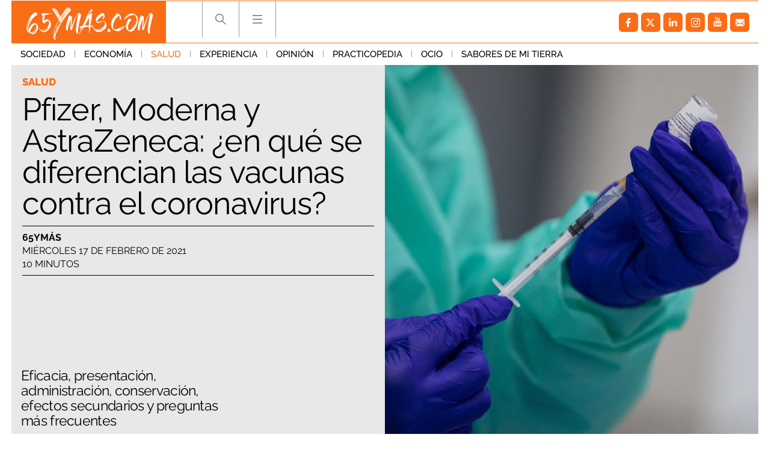

--- FILE ---
content_type: text/css
request_url: https://www.65ymas.com/uploads/static/65ymas/dist/css/article-css.css?t=20250618
body_size: 27127
content:
/*!timestamp: 1747917506641;*/.item-1{width:2em}.item-2{width:4em}.item-3{width:6em}a,h1,h2,h3,h4,h5,h6,input,label,p,textarea{word-break:break-word}table{word-break:inherit}/*!
* Bootstrap v3.3.6 (http://getbootstrap.com)
* Copyright 2011-2015 Twitter, Inc.
* Licensed under MIT (https://github.com/twbs/bootstrap/blob/master/LICENSE)
*//*!
* Bootstrap v3.3.6 (http://getbootstrap.com)
* Copyright 2011-2015 Twitter, Inc.
* Licensed under MIT (https://github.com/twbs/bootstrap/blob/master/LICENSE)
*/.container{margin-right:auto;margin-left:auto;padding-left:7px;padding-right:7px}.container:after,.container:before{content:" ";display:table}.container:after{clear:both}.container-fluid{margin-right:auto;margin-left:auto;padding-left:7px;padding-right:7px}.container-fluid:after,.container-fluid:before{content:" ";display:table}.container-fluid:after{clear:both}@-ms-viewport{width:device-width}.visible-lg,.visible-lg-block,.visible-lg-inline,.visible-lg-inline-block,.visible-md,.visible-md-block,.visible-md-inline,.visible-md-inline-block,.visible-sm,.visible-sm-block,.visible-sm-inline,.visible-sm-inline-block,.visible-xs,.visible-xs-block,.visible-xs-inline,.visible-xs-inline-block{display:none!important}.visible-print{display:none!important}.visible-print-block{display:none!important}.visible-print-inline{display:none!important}.visible-print-inline-block{display:none!important}.btn,.subscribe-block-form input[type=submit]{position:relative;z-index:0;float:right;display:inline-block;padding:16px 59px 16px 16px;background:#fa6d16;color:#fff;font-size:18px;text-transform:uppercase;font-family:Raleway,sans-serif;font-weight:400;text-decoration:none}.btn:hover,.subscribe-block-form input:hover[type=submit]{opacity:1}.c-banner__frame{display:inline-block;margin:0 auto}.c-banner--bottom-fixed{display:none;position:fixed;bottom:0;left:0;width:100%;height:120px;margin:0;border-top:2px solid #e6e6e6;background:#fff;z-index:2}.cs-vce .c-banner--bottom-fixed{display:block;position:static;border:0}.c-banner--bottom-fixed .c-banner__wraper{position:relative;height:100%}.c-banner--bottom-fixed .c-banner__close{position:absolute;top:-27px;right:0;display:block;width:27px;height:27px;background-image:url([data-uri]);background-position:50%;background-size:no-repeat;background-repeat:no-repeat;background-size:100%;cursor:pointer}.cs-vce .c-banner--bottom-fixed .c-banner__close{display:none}.c-banner--bottom-fixed .c-banner__frame{padding-top:10px}.cs-vce .c-banner--bottom-fixed .c-banner__frame{width:100%}.c-banner--bottom-fixed .c-banner__frame embed,.c-banner--bottom-fixed .c-banner__frame iframe,.c-banner--bottom-fixed .c-banner__frame img,.c-banner--bottom-fixed .c-banner__frame video{max-width:100%}cs-ads#Mobile_1{min-height:0}cs-ads#Mobile_2{min-height:0}cs-ads#Mobile_3{min-height:0}cs-ads#Mobile_4{min-height:0}.article.has-no-banners cs-ads{margin:0}.cs-vce .right-column .col-lg-1{width:100%!important}.cs-vce #Skin_Desktop{display:block;width:100%!important;clear:both;min-height:40px}.h-nav{position:fixed;top:71px;left:0;right:0;z-index:2;background:#eae8e8;max-width:1270px;margin:auto;padding:14px 7px 70px}.h-nav .block1,.h-nav .block2,.h-nav .block3{display:inline-block;vertical-align:top;width:33.33%;padding:0 7px}.h-nav .block1 ul{margin:0;padding:0}.h-nav .block1 ul li{border-top:1px solid #9c9c9e}.h-nav .block1 ul li:last-of-type{border-bottom:1px solid #9c9c9e}.h-nav .block1 ul li a{display:block;padding:10px 20px;font-size:24px;font-family:Raleway,sans-serif;font-weight:700;text-transform:uppercase;background-image:url([data-uri]);background-position:100%;background-size:no-repeat;background-repeat:no-repeat}.h-nav .block1 ul li a.active,.h-nav .block1 ul li a:hover{color:#fa6d16;background-image:url([data-uri]);background-position:100%;background-size:no-repeat;background-repeat:no-repeat;opacity:1}.h-nav .block2{max-width:304px;border-right:1px solid #9c9c9e}.h-nav .block2 .article-related{display:none;padding-right:7px}.h-nav .block2 .article-related .img{display:block;max-width:282px}.h-nav .block2 .article-related .img img{width:100%}.h-nav .block2 .article-related .element-title,.h-nav .block2 .article-related h2{margin:15px 0 5px;font-size:32px;font-family:Raleway,sans-serif;font-weight:400}.h-nav .block2 .article-related .info{font-family:Raleway,sans-serif;font-weight:400;font-size:16px;text-transform:uppercase}.h-nav .block2 .list-author{display:none}.h-nav .block2 .list-author ul{margin:0;padding:0}.h-nav .block2 .list-author ul a{display:block;padding:13px 20px 13px 0;font-size:20px;font-family:Raleway,sans-serif;font-weight:700;text-transform:uppercase;color:#fa6d16}.h-nav .block3 ul{margin:0;padding:0 0 0 7px}.h-nav .block3 ul li{border-top:1px solid #9c9c9e}.h-nav .block3 ul li:last-of-type{border-bottom:1px solid #9c9c9e}.h-nav .block3 ul li a,.h-nav .block3 ul li span{display:block;padding:15px 20px 16px;font-size:15px;font-family:Raleway,sans-serif;font-weight:300;text-transform:uppercase}.h-nav .block3 ul li span{opacity:.5}.h-nav .social{display:none}footer{padding:0 0 20px;background:#999}footer .top-top{max-width:1242px;margin:0 auto 18px;background:#5e5d5c;overflow:hidden}footer .top-top a{float:right;padding:2px 25px 2px 0;color:#fff;font-size:14px;text-transform:uppercase;cursor:pointer}footer .top-top a img{margin-right:5px;height:11px}footer ul{max-width:1270px;margin:0 auto;padding:0 7px;list-style:none;font-size:0;column-count:4}footer ul li{display:inline-block;vertical-align:top;width:calc(100% - 14px);border-top:1px solid #fff;margin:0 7px}footer ul li a,footer ul li span{display:block;padding:9px 0;font-size:13px;text-transform:uppercase;color:#fff;font-family:Raleway,sans-serif;font-weight:400}footer ul li:first-of-type{border:none}footer ul li:nth-of-type(2n+2){border-bottom:1px solid #fff}footer ul li:nth-of-type(2){border-top:0}footer ul li:first-of-type .logo-footer{max-width:118px;margin:-38px 0 0;padding:0}footer ul li:first-of-type .logo-footer img{width:100%}footer .audited{max-width:1270px;margin:13px auto 0;padding:0 14px;text-align:right;color:#fff;text-transform:uppercase;font-size:12px}footer .audited img{margin-left:5px;vertical-align:sub;width:100px}.amp-footer-cookies{text-align:left}.amp-footer-cookies-button{display:inline-block;padding:9px 0;background:0 none;font-size:13px;text-transform:uppercase;color:#fff;font-family:Raleway,sans-serif;font-weight:400;border:0;appearance:none;--webkit-appearance:none;--moz-appearance:none}.breadcrumb-wrapper{position:fixed;top:69px;left:0;right:0;z-index:4;background:#fcfcfc;border-bottom:1px solid #f0f0f0}.breadcrumb{max-width:1200px;margin:0 auto;font-size:12px;font-weight:600}.breadcrumb-wrapper span+span:before{content:"";display:inline-block;width:4px;height:9px;margin:0 7px 0 6px;background-size:100%;opacity:.4;vertical-align:middle}.breadcrumb-wrapper span a{display:inline-block;padding:10px 2px 8px;color:#575757}.subscribe-block{padding:50px 20px;color:#000;text-align:center}.subscribe-block-wrapper{max-width:780px;margin:0 auto}.subscribe-block-form{text-align:left}.subscribe-block-title{position:relative;margin-bottom:4px;padding-top:10px;font-family:Raleway,sans-serif;font-weight:500;font-size:36px;line-height:1.1em;font-weight:700;letter-spacing:-.03em;color:#fa6d16}.subscribe-block-desc{font-family:Arial,Helvetica,sans-serif;font-size:18px;line-height:1.15em;font-weight:700;letter-spacing:-.03em;color:700}.subscribe-block-form{padding-top:110px;background-image:url([data-uri]);background-position:0 0;background-size:no-repeat;background-repeat:no-repeat;background-size:175px}.subscribe-block-form form{position:relative;margin-top:30px}.subscribe-block-form label{display:block;margin-bottom:5px;font-size:15px;opacity:.7}.subscribe-block-form input[type=text]{width:calc(100% - 190px);padding:12px 16px;font-size:16px;color:#555;background:#fff;border:1px solid #eee;vertical-align:middle;transition:all .15s ease-in-out}.subscribe-block-form input[type=text]:focus{outline:none}.subscribe-block-form input[type=submit]{margin:0 0 0 10px;padding:13px 25px;vertical-align:middle;cursor:pointer;border:0}.subscribe-block-form input[type=submit]:focus{outline:none}.subscribe-block-form input[type=submit]:hover{opacity:1;background:#000}.subscribe-block-form .legal{display:block;margin:10px 0 0 3px;font-size:15px;color:#555}.subscribe-block-form .legal input{font-size:16px}.subscribe-block-form .legal a{text-decoration:underline}.subscribe-block .subscribe-block-form input[type=submit]{background-position:0;background-size:45px}.subscribe-block.loading .subscribe-block-form input[type=text]{background:#fafafa;opacity:.5;pointer-events:none}.subscribe-block.loading .subscribe-block-form input[type=submit]{opacity:.5;background-image:url([data-uri]);background-position:50%;background-size:no-repeat;background-repeat:no-repeat;background-size:45px;pointer-events:none}.subscribe-block .message.ko,.subscribe-block .message.ok{margin:-5px 0 25px;padding:6px 0 4px 35px;font-size:16px;font-weight:500}.message_format-1.ok{color:#839900}.message_format-1.ko,.message_format-1.ok{margin:0 0 15px;font-size:18px;font-weight:700}.message_format-1.ko{color:#c00}.subscribe-block-form form .input{position:relative;display:inline-block;vertical-align:top;margin:0 10px 18px 0;width:calc(50% - 30px)}.subscribe-block-form form .input input{width:100%}.subscribe-block-form input[type=submit]{vertical-align:top;float:none;margin:23px 0 0;font-size:15px}.help-block.form-error{font-size:14px;color:#c20700;display:block;padding-top:3px;position:absolute;bottom:-19px}.input.has-error label{color:#c20700}.subscribe-block-form .recaptcha{display:inline-block;width:47%}.subscribe-block-form .submit{display:inline-block;width:46%;vertical-align:top;text-align:center}.subscribe-block-form .submit label{margin-top:3px;font-size:14px}.subscribe-block-form .submit input[type=submit]{margin-top:10px}.row-footer .subscribe-block{background:#f8f8f8;padding:30px 20px}.row-footer .subscribe-block-wrapper{max-width:900px;margin:0 auto;border:1px solid #fa6d16;padding:20px 25px}.row-footer .subscribe-block-form{padding-top:0;background-image:url([data-uri]);background-position:right 10px;background-size:no-repeat;background-repeat:no-repeat;background-size:150px}.row-footer .subscribe-block-title{font-size:30px}.subscribe-block.unsubscribe .subscribe-block-form input[type=submit]{margin:0}.c-subscribe-cta{padding:30px 0;background:#fafafa}.c-subscribe-cta__wrapper{display:flex;max-width:1000px;margin:0 auto;padding:20px;background:#fa6d16}.c-subscribe-cta__text{color:#fff;font-weight:700}.c-subscribe-cta__title{font-size:30px}.c-subscribe-cta__desc{font-size:18px}.c-subscribe-cta__icon{margin-left:15%}.c-subscribe-cta__icon svg{width:120px;height:60px;fill:#fff}.cookies-alert{display:none;position:fixed;left:0;right:0;z-index:2;bottom:0;padding:20px;color:#000;background:#fafafa;border-top:1px solid #ebebeb;font-weight:500;text-align:center}.cookies-alert-btns,.cookies-alert-text{display:inline-block}.cookies-alert-btns .btn-accept,.cookies-alert-btns .btn-info{display:inline-block;margin-left:5px;padding:10px 14px;font-size:12px;font-weight:700;text-transform:uppercase}.cookies-alert-btns .btn-info{color:#444;background:#fff;border:1px solid #e0e0e0}.cookies-alert-btns .btn-accept{color:#fff;background:#fa6d16;border:1px solid #fa6d16}.cookies-alert-btns .btn-accept:hover{background:#000}.breaking-news{padding:12px;background:#fff;font-family:Raleway,sans-serif;text-align:center;font-size:14px;font-weight:700;border-bottom:1px solid #ebebeb}.breaking-news span{display:inline-block;margin-right:5px;color:#e40000;font-size:13px;font-weight:700;text-transform:uppercase;animation:b 1.5s infinite}.breaking-news span:before{content:"";display:inline-block;width:6px;height:6px;margin:0 6px 2px 0;background:#000;border-radius:100%;vertical-align:middle;animation:a 1.5s infinite}@keyframes a{0%{box-shadow:0 0 0 0 rgba(204,0,0,.4)}70%{box-shadow:0 0 0 12px rgba(204,0,0,0)}to{box-shadow:0 0 0 0 rgba(204,0,0,0)}}@keyframes b{0%{opacity:0}70%{opacity:1}to{opacity:0}}body .qc-cmp-ui-content{padding:20px}body .qc-cmp-consent-content{padding:60px 20px 20px}body .qc-cmp-publisher-logo{margin:0 0 10px}body .qc-cmp-title{margin:0 0 5px;font-size:28px;letter-spacing:-.025em}body .qc-cmp-bold-messaging{margin-bottom:5px}body .qc-cmp-buttons{padding-left:30px}.qc-cmp-button{background-color:#ccc!important;border-color:#ccc!important}body .qc-cmp-buttons .qc-cmp-button,body .qc-cmp-save-and-exit{color:#fff!important;background:#fa6d16!important;border:none;border-radius:0}body .qc-cmp-purposes-header .qc-cmp-button.qc-cmp-secondary-button{border:2px solid #000!important;border-radius:0}.qc-cmp-button:hover{background-color:transparent!important;border-color:#ccc!important}.qc-cmp-alt-action,.qc-cmp-link{color:#ccc!important}.qc-cmp-button,.qc-cmp-button.qc-cmp-secondary-button{color:#000!important}.qc-cmp-button.qc-cmp-button.qc-cmp-secondary-button:hover{color:#fff!important}.qc-cmp-button.qc-cmp-secondary-button{border-color:#888!important;background-color:transparent!important}.qc-cmp-button.qc-cmp-secondary-button:hover{background-color:#888!important}.qc-cmp-ui,.qc-cmp-ui .qc-cmp-beta-messaging,.qc-cmp-ui .qc-cmp-main-messaging,.qc-cmp-ui .qc-cmp-messaging,.qc-cmp-ui .qc-cmp-purpose-info,.qc-cmp-ui .qc-cmp-sub-title,.qc-cmp-ui .qc-cmp-table,.qc-cmp-ui .qc-cmp-table-header,.qc-cmp-ui .qc-cmp-title,.qc-cmp-ui .qc-cmp-vendor-list,.qc-cmp-ui .qc-cmp-vendor-list-title{color:#000!important}.qc-cmp-ui .qc-cmp-alt-action,.qc-cmp-ui a{color:#fa6d16!important;text-decoration:none}.qc-cmp-table-header,.qc-cmp-ui{background-color:#fafafa!important}.qc-cmp-table-header{padding-left:0!important}.qc-cmp-table-row{border-bottom:1px solid #ebebeb!important;background-color:#fff!important}body .qc-cmp-toggle{height:25px!important}body .qc-cmp-toggle-on .qc-cmp-toggle-switch{right:0}body .qc-cmp-toggle-off .qc-cmp-toggle-switch{left:0}.qc-cmp-small-toggle.qc-cmp-toggle-on,.qc-cmp-toggle.qc-cmp-toggle-on{background-color:#c2c2c2!important;border-color:#c2c2c2!important}.qc-cmp-small-toggle.qc-cmp-toggle-off,.qc-cmp-toggle.qc-cmp-toggle-off{background-color:#c00!important;border-color:#c00!important}.qc-cmp-persistent-link{margin:0;padding:8px!important;font-family:Arial;font-size:0;background:#555!important;border-radius:4px 0 0 0!important}.qc-cmp-persistent-link svg{margin:0!important}.qc-cmp-persistent-link:hover{font-size:12px;opacity:1}.qc-cmp-persistent-link:hover svg{margin-right:6px!important}.c-external-widget{position:relative;margin-bottom:12px;padding-bottom:100%}.c-external-widget iframe{position:absolute;top:0;right:0;bottom:0;left:0;width:100%;height:100%}body #onesignal-popover-container.slide-down{top:auto;top:0;left:auto;right:0}body #onesignal-popover-dialog{border-radius:4px 0 0 0}body .popover-body-message:before{display:block;margin-bottom:3px;content:"Notificaciones web";color:#000;font-size:17px;font-weight:700}body .popover-body-message{padding-left:14px!important;font-size:15px!important;line-height:1.2em!important}body #onesignal-popover-container #onesignal-popover-dialog .popover-body-icon{width:70px;height:70px}body #onesignal-popover-container #onesignal-popover-dialog .popover-button{letter-spacing:-.015em}body #onesignal-popover-container #onesignal-popover-dialog .popover-button.primary{background:#fa6d16!important;transition:all .15s ease-in-out;font-weight:700}body #onesignal-popover-container #onesignal-popover-dialog .popover-button.primary:hover{background:#fa6d16!important;transition:all .15s ease-in-out}body #onesignal-popover-container #onesignal-popover-dialog .popover-button.secondary{color:#888!important;border:1px solid #ebebeb;transition:all .15s ease-in-out}body #onesignal-popover-container #onesignal-popover-dialog .popover-button.secondary:hover{color:#333!important;border-color:#ddd;transition:all .15s ease-in-out}body.cs-vce{padding-top:0}body.cs-vce header{position:static;margin-bottom:20px}body.cs-vce .cookies-alert{position:static;left:auto;bottom:auto;right:auto;margin-top:20px}body.cs-vce .breadcrumb-wrapper{position:static}body.cs-vce-show-all cslayout{padding:25px!important;min-height:50px}body.cs-vce csfield div{display:inline-block}body.cs-vce .row-central .csl-inner{overflow:hidden}body.cs-vce .banner{position:relative;max-width:1200px;margin:15px auto;min-height:40px;background:#eff9fa;border:1px solid #badbe0;border-radius:2px}body.cs-vce .banner:before{position:absolute;top:50%;transform:translatey(-50%);left:0;right:0;display:block;content:"Banner: " attr(id);font-size:14px;color:#0096ac}body.cs-vce .banner-leaderboard{width:728px;height:90px}body.cs-vce .banner-roba-1{width:300px;height:250px}body.cs-vce .banner-roba-2{width:300px;height:600px}body.cs-vce .banner-sky-1,body.cs-vce .banner-sky-2{position:static!important;width:100%!important}body.cs-vce div#dfp-65y-a1,body.cs-vce div#dfp-65y-s1,body.cs-vce div#dfp-65y-s2{height:30px}body.cs-vce div#dfp-65y-a1,body.cs-vce div#dfp-65y-c1,body.cs-vce div#dfp-65y-s1,body.cs-vce div#dfp-65y-s2{position:relative;top:inherit;left:inherit;bottom:inherit;right:inherit;float:left;width:100%;max-width:100%;text-align:center}body.cs-vce div#dfp-65y-c1{height:0;margin:0 0 14px;padding-bottom:100%}.dfp-sky{position:fixed;width:1600px;height:1px;top:50px;left:calc((100% - 1600px)/2)}div#dfp-65y-a1{width:auto;float:none;text-align:center;margin-bottom:14px}#dfp-65y-s1{right:50%;transform:translateX(-630px)}#dfp-65y-s1,#dfp-65y-s2{display:block;position:fixed;bottom:0;width:auto;pointer-events:auto;height:600px;top:107px}#dfp-65y-s2{left:50%;transform:translateX(630px)}#dfp-65y-c1{margin:0 0 14px;max-width:100%;text-align:center}img:not([src]):not([srcset]){visibility:hidden}@-moz-document url-prefix(){img:-moz-loading{visibility:hidden}}.element.opinion:hover .img:before{opacity:1}.element.opinion:hover .text .title{text-shadow:none}.element.is-special:before{content:"";position:absolute;top:0;right:0;bottom:0;left:0;z-index:1;border:5px solid #fa6d16;pointer-events:none}body.cs-vce .element.is-special:before{pointer-events:none}.element.is-special .text .category{padding:6px 10px;color:#fff;background:#fa6d16;font-size:20px}.element.is-special .text .title{margin-top:20px!important;font-family:Merriweather,sans-serif;font-size:48px;line-height:1.15em}.element.is-special--vertical{padding-bottom:0;height:auto}.element.is-special--vertical:before{border-width:5px}.element.is-special--vertical picture{padding-bottom:109%}.element.is-special--vertical .img:before{display:none}.element.is-special--vertical .text{position:static;padding:24px 20px 18px;background-color:#4e5760}.element.is-special--vertical .text .category{padding:0;background:none;color:#fa6d16}.element.is-special--vertical .text .title{margin-top:8px!important;font-family:Raleway,sans-serif;font-size:45px;line-height:1.11em;text-shadow:none}.element.is-special--vertical .text .author{display:block;margin-top:10px;font-size:16px;line-height:1em;color:#fff;font-family:Raleway,sans-serif;font-weight:700;text-transform:uppercase;pointer-events:all}.element.is-special--home{background-color:#fa6d16}.element.is-special--home:before{border-width:5px}.element.is-special--home picture{padding-bottom:74.5%}.element.is-special--home .img img{mix-blend-mode:normal}.element.is-special--home .img:before{display:none}.element.is-special--home .text{position:static;padding:27px 23px 23px;background-color:#fa6d16}.element.is-special--home .text .category{position:absolute;top:0;left:0;padding:13px 22px 10px 15px;background:#fa6d16;color:#fff}.element.is-special--home .text .title{margin-top:0!important;font-family:Raleway,sans-serif;font-size:40px;font-weight:700;color:#000;line-height:1.11em;text-shadow:none;text-transform:uppercase}.element.is-special--home .text .title a{color:inherit}.element.is-special--home .text .author{display:block;margin-top:10px;font-size:16px;line-height:1em;color:#fff;font-family:Raleway,sans-serif;font-weight:700;text-transform:uppercase;pointer-events:all}.element.is-special--home.video .text:before{align-self:flex-start;height:26px;margin-bottom:5px}.element.is-special--home-single{background-color:#fa6d16}.element.is-special--home-single:before{border-width:5px}.element.is-special--home-single picture{padding-bottom:58.64%}.element.is-special--home-single .img img{mix-blend-mode:normal}.element.is-special--home-single .img:before{display:none}.element.is-special--home-single .text{position:static;padding:27px 15px;background-color:#fa6d16}.element.is-special--home-single .text .category{position:absolute;top:0;left:0;padding:13px 22px 10px 15px;background:#fa6d16;font-size:17px;line-height:1em;color:#fff}.element.is-special--home-single .text .title{margin-top:0!important;font-family:Raleway,sans-serif;font-size:24px;font-weight:700;color:#000;line-height:1.11em;text-shadow:none;text-transform:uppercase}.element.is-special--home-single .text .title a{color:inherit}.element.is-special--home-single .text .author{display:block;margin-top:10px;font-size:16px;line-height:1em;color:#fff;font-family:Raleway,sans-serif;font-weight:700;text-transform:uppercase;pointer-events:all}.element.is-special--home-big{padding-bottom:0;height:auto;background-color:#fa6d16}.element.is-special--home-big:before{border-width:5px}.element.is-special--home-big picture{padding-bottom:35.26%}.element.is-special--home-big .img img{mix-blend-mode:normal}.element.is-special--home-big .img:before{display:none}.element.is-special--home-big .text{position:static;padding:40px 23px;background-color:#fa6d16}.element.is-special--home-big .text .category{position:absolute;top:0;left:0;padding:13px 22px 10px 15px;background:#fa6d16;color:#fff}.element.is-special--home-big .text .title{margin-top:0!important;font-family:Raleway,sans-serif;font-size:45px;font-weight:700;color:#000;line-height:1.18em;text-shadow:none;text-transform:uppercase}.element.is-special--home-big .text .title a{color:inherit}.element.is-special--home-big .text .author{display:block;margin-top:10px;font-size:16px;line-height:1em;color:#fff;font-family:Raleway,sans-serif;font-weight:700;text-transform:uppercase;pointer-events:all}.element.is-special--home-3-cols{padding-bottom:66%;background-color:#fa6d16}.element.is-special--home-3-cols:before{border-width:5px}.element.is-special--home-3-cols picture{padding-bottom:40%}.element.is-special--home-3-cols .img img{mix-blend-mode:normal}.element.is-special--home-3-cols .img:before{display:none}.element.is-special--home-3-cols .text{position:static;padding:38px 23px;background-color:#fa6d16;height:242px}.element.is-special--home-3-cols .text .category{position:absolute;top:0;left:0;padding:13px 22px 10px 15px;background:#fa6d16;color:#fff}.element.is-special--home-3-cols .text .title{margin-top:0!important;font-family:Raleway,sans-serif;font-size:45px;font-weight:700;color:#000;line-height:1.18em;text-shadow:none;text-transform:uppercase}.element.is-special--home-3-cols .text .title a{color:inherit}.element.is-special--home-3-cols .text .author{display:block;margin-top:10px;font-size:16px;line-height:1em;color:#fff;font-family:Raleway,sans-serif;font-weight:700;text-transform:uppercase;pointer-events:all}.element.is-special--home-3-cols.video .text:before{align-self:flex-start;height:26px;margin-bottom:5px}.element--v2{background-color:#4e5760}.element--v2.has-bg-orange{background-color:#fa6d16}.element--v2.has-bg-white{background-color:#fff}.element--v2:before{content:"";position:absolute;top:0;right:0;bottom:0;left:0;z-index:1;border:5px solid #fa6d16;pointer-events:none}body.cs-vce .element--v2:before{pointer-events:none}.element--v2 picture{padding-bottom:58.64%}.element--v2 .img:before{display:none}.element--v2 .img img{mix-blend-mode:unset}.element--v2 .text{left:5px;right:5px;bottom:5px;min-height:41.4%;padding:20px 20px 16px;background-color:#4e5760}.element--v2 .text .category{padding:0;background:none;color:#fa6d16;font-size:20px}.element--v2 .text .title{margin-top:15px;font-family:Raleway,sans-serif;font-size:40px;line-height:1em;text-shadow:none}.element--v2 .text .author{display:block;margin:17px 0 0;font-size:18px;font-weight:700;line-height:1em;color:#fff;text-transform:uppercase}.element--v2.has-bg-orange .text{background-color:#fa6d16}.element--v2.has-bg-orange .text .category{color:#fff}.element--v2.has-bg-white .text{background-color:#fff}.element--v2.has-bg-white .text .title{color:#4e5760}.element--v2.has-bg-white .text .title a{color:inherit}.element--v2.has-bg-white .text .category{color:#fa6d16}.element--v2.has-bg-white .text .author{color:#4e5760}.element--3-columns{float:none;height:auto;padding:0;background-color:#4e5760}.element--3-columns.has-bg-orange{background-color:#fa6d16}.element--3-columns.has-bg-white{background-color:#fff}.element--3-columns:before{content:"";position:absolute;top:0;right:0;bottom:0;left:0;z-index:1;border:5px solid #fa6d16;pointer-events:none}body.cs-vce .element--3-columns:before{pointer-events:none}.element--3-columns picture{padding-bottom:40%}.element--3-columns .img:before{display:none}.element--3-columns .img img{mix-blend-mode:unset}.element--3-columns .text{left:5px;right:5px;bottom:5px;min-height:238px;padding:20px 21px 18px;background-color:#4f5660}.element--3-columns .text .category{display:block;font-size:18px;line-height:1em}.element--3-columns .text .title{max-width:none;margin:14px 0 0;font-size:44px;line-height:1.07em;letter-spacing:-.01em;text-shadow:none}.element--3-columns .text .author{display:block;margin:14px 0 0;font-size:18px;font-weight:700;line-height:1em;color:#fff;text-transform:uppercase}.element--3-columns.has-bg-orange .text{background-color:#fa6d16}.element--3-columns.has-bg-orange .text .category{color:#fff}.element--3-columns.has-bg-white .text{background-color:#fff}.element--3-columns.has-bg-white .text .author,.element--3-columns.has-bg-white .text .title a{color:#4e5760}.article-related-items__title{padding:7px;font-size:36px;font-weight:600;letter-spacing:-.015em;color:#fa6d16}.article-audio-wrapper,.article-embed-wrapper,.article-image-wrapper,.article-video-wrapper,.swiper-container{margin-bottom:15px}.article-image-wrapper img{max-width:100%}.article-image-wrapper .left{float:left;margin-right:15px}.article-image-wrapper .right{float:right;margin-left:15px}.article-video-wrapper{margin-bottom:15px}.article-image-wrapper p,.article-video-wrapper p{margin-top:6px;font-size:13px;letter-spacing:-.015em}.article-image-wrapper p strong,.article-video-wrapper p strong{margin-left:4px;color:#6a6a6a}.article-video{position:relative;padding-bottom:56.25%;height:0}.article-video iframe,.article-video video{position:absolute;top:0;left:0;width:100%;height:100%}.article-embed iframe,.article .swiper-slide img{max-width:100%}.article .swiper-slide p{margin-top:6px;font-size:13px;letter-spacing:-.015em}.article .swiper-slide p strong{margin-left:4px;color:#6a6a6a}.article-main-asset .swiper-button-next,.article-main-asset .swiper-button-prev{width:30px;height:60px}.article-main-asset .swiper-pagination{bottom:30px}.article-main-asset .swiper-pagination .swiper-pagination-bullet{width:10px;height:10px;background:#000;box-shadow:0 0 20px #fff}.article-audio-wrapper audio{width:100%}.tags{margin:0 0 14px;padding:7px 0 2px;border-top:1px solid #000;border-bottom:1px solid #000}.tags ul{margin:0;padding:0}.tags ul li{display:inline-block;margin:0 5px 5px 0}.tags ul li a{display:block;padding:5px 10px;color:#fff;background:#fa6d16;font-size:16px;text-transform:uppercase;font-size:15px}.tags ul li span{margin:0 5px 0 0;font-size:16px;color:#999;font-family:Raleway,sans-serif;font-weight:700}.comments{display:none;width:100%;margin:0 0 28px}.comments .title{padding-bottom:4px;font-size:25px;color:#fa6d16;border-bottom:1px solid #fa6d16;margin-bottom:14px;line-height:1em}.comments .title span{font-size:22px;padding-left:5px}.comments_label{height:60px;background-color:#ebf0f0;text-align:center;line-height:60px;font-size:27px;font-weight:700;text-transform:uppercase;color:#a0aab4}.talk{overflow:hidden}.comment{border-bottom:1px solid #d8d9dd;padding:10px 0}.comment_wrapper{overflow:hidden;margin:5px auto;font-size:16px;line-height:22px;letter-spacing:.01em;padding:0}.comment_ico{float:left}.comment_ico span{display:block;width:27px;height:25px;background-image:url([data-uri]);background-position:100% 100%;background-size:no-repeat;background-repeat:no-repeat}.comment_data{width:100%;overflow:hidden}.comment_info{color:#000;padding:1px 0 0}.comment_info strong{font-size:16px}.comment_info small{display:block;font-size:12px;font-family:Raleway,sans-serif;font-weight:700;color:#999}.comment_text{color:#000;font-size:14px}.comment_buttons{color:#000;line-height:18px;margin:15px 0 0}.comment_buttons a.btn,.comment_buttons button.btn{text-transform:uppercase;letter-spacing:.02em;text-align:center;background:#fff;border:1px solid #fa6d16;padding:2px 4px 0;color:#fa6d16;font-size:11px}.comment-report.btn,.subscribe-block-form input.comment-report[type=submit]{margin-right:7px}.comment_buttons a.btn:hover,.comment_buttons button.btn:hover{background:#fa6d16;color:#fff}.comment_buttons a.btn.show,.comment_buttons button.btn.show{display:none}.comment_buttons a.like{margin-left:0;padding:0 0 0 23px;color:#3dc44e;background-image:url([data-uri])}.comment_buttons a.dislike,.comment_buttons a.like{display:inline-block;height:26px;background-position:0 0;background-size:no-repeat;background-repeat:no-repeat}.comment_buttons a.dislike{margin-left:2px;padding:0 0 0 25px;color:#ef3b2f;background-image:url([data-uri])}.comment_buttons a.down.disabled,.comment_buttons a.like.disabled{opacity:.3}.comment.bad>.comment_wrapper{padding:10px}.comment.bad>.comment_wrapper .comment_ico span span{background-image:url([data-uri]);background-position:50%;background-repeat:no-repeat}.comment.good>.comment_wrapper{padding:0 10px}.comment.good>.comment_wrapper .comment_ico span{background-image:url([data-uri]);background-position:50%;background-repeat:no-repeat}.nocomments{padding:10px}.comments_thread{margin-top:15px}.comments_thread .comment{background-position:41px 0;background-repeat:repeat-y;border:0;margin-top:0;border-bottom:0;padding-bottom:0;margin-bottom:0}.comments_thread .comment .comment_wrapper{margin:0}.comments_thread .comment:last-child{background:0 none;border-bottom:1px solid #d8d9dd}.comments_thread .comment:last-child .comment_wrapper{padding-bottom:15px;padding-top:0}.comments_thread .comment:last-child .comment_ico{padding-top:25px}.comments_thread .comment:last-child .comment_data{border:0;padding-top:25px}.comments_thread .comment:first-child .comment_wrapper{padding-top:0}.comments_thread .comment.bad:first-child .comment_ico{border-top:25px solid #fdebe9}.comments_thread .comment.good:first-child .comment_ico{border-top:25px solid #ebf9ec}.comments_thread .comment:first-child .comment_data{padding-top:25px}.comments_thread .comment.bad{background-color:#fdebe9}.comments_thread .comment.bad .comment_wrapper{background-color:transparent}.comments_thread .comment.good{background-color:#ebf9ec}.comments_thread .comment.good .comment_wrapper{background-color:transparent}.comments_thread.bad{background-color:#fdebe9}.comments_thread.bad .comment:first-child .comment_ico{border-color:#fdebe9}.comments_thread.collapsed .comment{background-image:none}.comments_thread.collapsed .comment+.comment,.comments_thread.collapsed .comment .comment_data .comment_buttons a,.comments_thread.collapsed .comment .comment_data .comment_text{display:none}.comments_thread.collapsed .comment .comment_data .comment_buttons a.btn.show,.comments_thread.collapsed .comment .comment_data .comment_buttons button.btn.show{display:inline-block}.comment.collapsed .comment_data .comment_buttons a,.comment.collapsed .comment_data .comment_text{display:none}.comment.collapsed .comment_data .comment_buttons a.btn.show,.comment.collapsed .comment_data .comment_buttons button.btn.show{display:inline-block}.comments-form{position:relative;background:#fde1cf;margin:0;padding:15px}.comments-form label{display:block;padding-bottom:4px;font-size:14px;font-family:Raleway,sans-serif;font-weight:700;color:#fa6d16;text-transform:uppercase}.comments-form .name-and-mail{margin:0 0 14px;width:calc(100% - 45px);font-size:0}.comments-form .name-and-mail .input{width:calc(50% - 7px);display:inline-block;font-size:14px}.comments-form .name-and-mail .input:first-of-type{margin-right:14px}.comments-form .textarea{margin:0 0 14px}.comments-form .btn,.comments-form .subscribe-block-form input[type=submit],.subscribe-block-form .comments-form input[type=submit]{border:0;margin:10px 0 0;padding:5px 10px;font-size:16px;float:none;font-family:Raleway,sans-serif;font-weight:700;cursor:pointer}.comments-form .textarea small{color:#fa6d16;font-family:Raleway,sans-serif;font-weight:700;font-size:10px;text-transform:uppercase}.comments-form .g-recaptcha{width:100%;overflow:hidden}.comments input[type=email],.comments input[type=text],.comments textarea{width:100%;font-size:16px;padding:10px;outline:0;background:#fafafa;border:none}.comments input[type=email]:focus,.comments input[type=text]:focus,.comments textarea:focus{background:#fff;opacity:1}.comments input[type=email]:hover,.comments input[type=text]:hover{opacity:1}.comments textarea{min-height:100px}.comments textarea:hover{opacity:1}.comments-form .totalcomments{position:absolute;top:0;right:0;z-index:1;width:46px;height:46px;background:#fff0;border-top:23px solid #fff;border-left:23px solid #fa6d16;border-bottom:23px solid #fa6d16;border-right:23px solid #fff;cursor:pointer;transition:all .15s ease-in-out}.comments-form .totalcomments:after{content:"";background-image:url([data-uri]);background-position:50%;background-repeat:no-repeat;background-size:100%;height:19px;width:19px;display:block;margin:-10px 0 0 -1px}.totalcomments span{display:block;margin:-10px 0 0 3px;width:11px;text-align:center;line-height:0;font-size:11px;color:#fa6d16}.query-message.ok{border:1px solid #129a00;color:#129a00;background:#f1ffe7;padding:20px;margin-top:20px}.query-message.ko{border:1px solid #d40000;color:#d40000;background:#fbdcdc;padding:20px;margin-top:20px}.comment-reply-info{font-size:15px;margin:0 0 10px;padding:10px;background:#fafafa;color:#505050}.comment-reply-info span{font-weight:500}.comment-reply-info a{color:red;font-size:18px;line-height:19px;float:right}a.comment-report.btn.disabled{pointer-events:none;opacity:.2;transition:all .15s ease-in-out}.comments-list .comment .children{margin:0;padding-left:15px}.comments-list .comment .children .comment:last-of-type{border:0}.comment.parent>.comment_wrapper>.comment_ico span{background-image:url([data-uri]);background-position:50%;background-repeat:no-repeat;height:29px}.comment.parent.bad>.comment_wrapper>.comment_ico span{background-image:url([data-uri]);background-position:50%;background-repeat:no-repeat}.comment.parent.good>.comment_wrapper>.comment_ico span{background-image:url([data-uri]);background-position:50%;background-repeat:no-repeat}.comments-list .comment .children{border-top:1px solid #d8d9dd}.comments-list .paginator{padding:17px 0;overflow:hidden}.comments-list .paginator .btn,.comments-list .paginator .subscribe-block-form input[type=submit],.subscribe-block-form .comments-list .paginator input[type=submit]{padding:8px 20px;font-size:14px}.children .comment{padding:5px 0 0}.comment.parent .comment_data{padding:0 0 10px}.children .comment .comment_data{padding:0}.c-comments{margin:40px 0}.c-comments__title{position:relative;margin:0 0 10px 7px;padding:10px 0;font-size:16px;font-weight:700;color:#000;border-top:1px solid #000;border-bottom:1px solid #000;cursor:pointer}.c-comments__title:after{content:"";display:block;width:20px;height:20px;position:absolute;top:10px;right:5px;background-image:url([data-uri]);background-position:50%;background-size:no-repeat;background-repeat:no-repeat;transition:all .15s ease-in-out}.c-comments__title.is-opened:after{transform:rotate(180deg);transition:all .15s ease-in-out}.c-comments__title span{margin-left:5px;color:#666;font-family:Arial,Helvetica,sans-serif;font-weight:700;letter-spacing:-.025em}.c-comments__title span:before{content:"("}.c-comments__title span:after{content:")"}.c-comments__wrapper{display:none}.c-aside--comments{padding:0 0 0 7px}.c-show-comments{position:relative;margin:30px auto 20px;padding:7px 0 8px;border-top:1px solid #707070;border-bottom:1px solid #e9e7e7}.c-show-comments__btn{display:block;font-family:Raleway,sans-serif;color:#000;font-size:17px;font-weight:600;line-height:1.2em;text-transform:uppercase;cursor:pointer}.c-show-comments__btn:before{content:"";display:block;position:absolute;top:11px;right:0;width:17px;height:17px;background:url([data-uri]) no-repeat 0;background-size:100%;transition:all .15s ease-in-out}.c-show-comments.is-active .c-show-comments__btn:before{transform:rotate(180deg);transition:all .15s ease-in-out}.ranking{margin:40px 7px 0;clear:both;text-align:left}.ranking .ranking-title{padding-left:5px;padding-bottom:5px;text-transform:uppercase;font-size:22px;border-bottom:1px solid #dfdfdf;color:#fa6d16;font-family:Raleway,sans-serif;font-weight:700}.ranking ol,.ranking ul{margin-top:14px;font-size:28px;line-height:11px;font-family:Raleway,sans-serif;font-weight:500}.ranking ol li,.ranking ul li{margin-bottom:10px;padding-bottom:10px;min-height:91px;border-bottom:1px solid #eaeaea}.ranking ul li{overflow:hidden}.ranking ol li h3,.ranking ul li h3{min-height:55px;font-size:16px;font-family:Raleway,sans-serif;font-weight:400}.ranking ol li h3 a,.ranking ul li h3 a{display:inline;vertical-align:top;color:#000;line-height:19px}.ranking ol li h3 .img,.ranking ul li h3 .img{float:right;margin-left:10px;font-size:0;line-height:0}.ranking ol li h3 picture,.ranking ul li h3 picture{display:block;max-width:80px;float:right}.ranking ol li h3 picture img,.ranking ul li h3 picture img{width:100%}.ranking.agencia .ranking-title{padding-left:0;font-size:14px}.ranking.agencia .ranking-title img{display:block;margin:4px 0 0;max-width:120px}.ranking ul{list-style:none;padding:0}body.home .agencia.ranking.news{width:100%;position:relative;min-height:1px;box-sizing:border-box;clear:none;margin:0 0 17px;padding-bottom:calc(200% + 12px);overflow:scroll;background:#fff}body.home .agencia.ranking .ranking-title{position:absolute;left:14px;right:14px;top:14px}body.home .agencia.ranking ul{position:absolute;left:14px;right:14px;top:55px;bottom:14px;margin-bottom:0}body.home .agencia.ranking ul li h3 a{font-size:14px;line-height:1.3em}.opinions-block{display:flex;margin:0 0 14px;font-size:0}.opinion-element{display:inline-block;vertical-align:top;width:calc(33.33% - 10px);background:#fa6d16;min-height:145px}.opinion-element .text{padding:13px 17px}.opinion-element .text .category{font-size:14px;color:#fff;font-family:Raleway,sans-serif;font-weight:700;text-transform:uppercase}.opinion-element .text .title{margin:6px 0 5px;font-size:24px;color:#000;line-height:1em;font-family:Raleway,sans-serif;font-weight:500}.opinion-element .text .author{font-size:12px;color:#000;font-family:Raleway,sans-serif;font-weight:700;text-transform:uppercase}.opinion-element .text .sound{background-image:url([data-uri]);background-position:50%;background-size:no-repeat;background-repeat:no-repeat;background-color:#fff;background-size:14px;border-radius:50%;height:20px;width:20px;display:inline-block;margin:0 0 0 5px;vertical-align:bottom;cursor:pointer;transition:all .15s ease-in-out}.opinion-element .text .sound:hover{opacity:.6;transition:all .15s ease-in-out}.opinion-element .img{float:right;margin-left:10px;max-width:45%}.opinion-element .img picture{display:block}.opinion-element .img img{width:100%}body.cs-vce .opinion-element .img+.text{width:calc(100% - 155px)}.opinion-element:nth-of-type(2){margin:0 15px}.opinion-element .text .title{word-wrap:break-word}.element.opinion{background:#fa6d16}.element.opinion .img-author{display:block;float:right;width:110px}.element.opinion .img-author img{width:100%}.element.opinion .text{bottom:15px;top:inherit;left:15px;right:15px}.element.opinion .text .category{color:#fff;font-family:Raleway,sans-serif;font-weight:700;font-size:17px}.element.opinion .text .title{margin:5px 0 10px;font-family:Raleway,sans-serif;font-weight:500;font-size:26px;text-shadow:none}.element.opinion .text .title a{color:#000}.element.opinion .text .author{color:#000;font-family:Raleway,sans-serif;font-weight:700;font-size:15px;text-transform:uppercase;pointer-events:all}.c-author-info{position:relative;margin:36px 0}.c-author-info__wrapper{max-width:1242px;width:calc(100% - 14px);margin:0 auto;padding:20px 32px 21px;border-top:3px solid #fa6d18;background-color:#fdefe7}.c-author-info__name{margin-bottom:13px;font-family:Raleway,sans-serif;font-size:45px;line-height:1.2em;letter-spacing:-.05em;font-weight:700;color:#fa6d18}.c-author-info__desc{max-width:1080px;margin-bottom:21px;font-family:Raleway,sans-serif;font-size:18px;line-height:23px;letter-spacing:-.05em;font-weight:500;color:#282828;word-wrap:break-word}.c-author-info__desc p{margin-bottom:31px}.c-author-info__desc a{color:#fa6d18}.c-author-info__social .social{margin:0;background:#fdefe7;height:inherit}.c-author-info__social .social--author .social__list,.c-author-info__social .social--author ul{padding:0}.c-author-info__social .social--author .social__item,.c-author-info__social .social--author li{width:31px;height:31px;border-radius:5px}.c-author-info__social .social--author .social-icon.facebook{background-image:url([data-uri]);background-position:50%;background-repeat:no-repeat;background-color:#fa6d16;background-size:8px}.c-author-info__social .social--author .social-icon.twitter{background-image:url([data-uri]);background-position:50%;background-repeat:no-repeat;background-color:#fa6d16;background-size:16px}.c-author-info__social .social--author .social-icon.linkedin{background-image:url([data-uri]);background-position:50%;background-repeat:no-repeat;background-color:#fa6d16;background-size:15px}.c-author-info__social .social--author .social-icon.instagram{background-image:url([data-uri]);background-position:50%;background-repeat:no-repeat;background-color:#fa6d16;background-size:16px}.c-author-info__social .social--author .social-icon.youtube{background-image:url([data-uri]);background-position:50%;background-repeat:no-repeat;background-color:#fa6d16;background-size:15px}.c-author-info__social .social--author .social-icon.mail{background-image:url([data-uri]);background-position:50%;background-repeat:no-repeat;background-color:#fa6d16;background-size:16px}.c-author-article{position:relative;margin:0 auto}.c-author-article__wrapper{padding:11px 11px 31px;border-top:1px solid #000;background:#f5f2f2}.c-author-article__heading{margin-bottom:11px;font-family:Raleway,sans-serif;font-size:18px;line-height:23px;letter-spacing:-.05em;font-weight:700;color:#282828}.c-author-article__content{position:relative;display:flex}.c-author-article__fig{margin:0 17px 0 0;padding:0;display:inline-block}.c-author-article__img{max-width:46px}.c-author-article__name{margin-bottom:6px;font-size:20px;line-height:24px;font-weight:700;color:#fa6d18}.c-author-article__desc,.c-author-article__name{font-family:Raleway,sans-serif;letter-spacing:-.05em}.c-author-article__desc{max-width:474px;font-size:14px;line-height:19px;font-weight:500;color:#282828}.c-author-article__desc a{color:#fa6d18}@media (min-width:567px) and (max-width:768px){.opinion-element{position:relative;padding-bottom:33%;min-height:0}.opinion-element .img,.opinion-element .text{position:absolute;top:0}.opinion-element .img{top:auto;bottom:0;right:0}.opinion-element .text{left:0;right:0}.opinion-element .text .title{max-width:100%!important}}@media (min-width:651px){.element.is-special--home-single .text{height:73px;padding:10px 15px}}@media (min-width:768px){.container{width:100%}.element.is-special--home .text{display:flex;height:157px;padding:10px 23px 6px;flex-direction:column;justify-content:center}.element.is-special--home-3-cols .text{display:flex;padding:10px 23px 6px;flex-direction:column;justify-content:center}.element--3-columns{height:0;padding-bottom:66.2%}}@media (min-width:768px) and (max-width:1000px){.opinion-element{min-height:120px}.opinion-element .img{max-width:30%!important}}@media (min-width:768px) and (max-width:1299px){.visible-md{display:block!important}table.visible-md{display:table!important}tr.visible-md{display:table-row!important}td.visible-md,th.visible-md{display:table-cell!important}.visible-md-block{display:block!important}.visible-md-inline{display:inline!important}.visible-md-inline-block{display:inline-block!important}.hidden-md{display:none!important}}@media (min-width:768px) and (max-width:767px){.visible-sm{display:block!important}table.visible-sm{display:table!important}tr.visible-sm{display:table-row!important}td.visible-sm,th.visible-sm{display:table-cell!important}.visible-sm-block{display:block!important}.visible-sm-inline{display:inline!important}.visible-sm-inline-block{display:inline-block!important}.hidden-sm{display:none!important}}@media (min-width:768px) and (max-width:77.625rem){.element.is-special--home .text{height:12.3vw}.element.is-special--home-3-cols .text{height:18.8vw}}@media (min-width:769px){.element.is-special--home-single .text{height:124px}}@media (min-width:769px) and (max-width:1242px){.element--3-columns .text{min-height:18.8vw}}@media (min-width:1242px){.element.is-special--home.video .text .title{font-size:34px}.element.is-special--home-3-cols.video .text .title{font-size:45px}}@media (min-width:1300px){.container{width:1000px}.visible-lg{display:block!important}table.visible-lg{display:table!important}tr.visible-lg{display:table-row!important}td.visible-lg,th.visible-lg{display:table-cell!important}.visible-lg-block{display:block!important}.visible-lg-inline{display:inline!important}.visible-lg-inline-block{display:inline-block!important}.hidden-lg{display:none!important}}@media (max-width:1270px){.article-list .element.small.opinion .text .title,.element.opinion .text .title{font-size:2.54vw}}@media (max-width:1242px){.element.is-special--home .text .title{font-size:2.9vw}.element.is-special--home.video .text .title{font-size:2.5vw}.element.is-special--home-single .text .title{font-size:1.8vw;line-height:1.11em}.element.is-special--home-3-cols .text .title{font-size:3.4vw}}@media (max-width:1000px) and (min-width:768px){body.home .ranking ul li h3 .img,body.home .ranking ul li h3 a{width:100%;display:block}body.home .ranking ul li h3 .img img{width:100%}}@media (max-width:900px){.cookies-alert-text{display:block}.cookies-alert-btns{display:block;margin-top:12px}}@media screen and (max-width:850px){body .qc-cmp-ui-content{padding-bottom:30px!important}body .qc-cmp-buttons{padding:0}body .qc-cmp-title{font-size:22px;line-height:1.2em;text-align:left}body .qc-cmp-main-messaging{padding:0 0 15px}body .qc-cmp-publisher-logo{margin:0;padding:20px 20px 0}body .qc-cmp-persistent-link{z-index:0!important}}@media (max-width:830px){.subscribe-block{padding:20px}.subscribe-block-form{background-size:120px}.subscribe-block-form .submit{display:block;width:100%}.subscribe-block-form .submit label{margin:10px 0}}@media (max-width:768.98px){.element.is-special--vertical .text .title{font-size:34px}.element.is-special--home-single .text{height:auto;padding:10px 15px}.element.is-special--home-big .text{padding:27px 20px 31px}.element.is-special--home-big .text .title{font-size:24px}.element--v2 .text{padding:17px 15px 15px}.element--v2 .text .title{font-size:24px!important;line-height:28px;text-shadow:none!important}.element--v2 .text .author{margin-top:22px;font-size:15px}.element--3-columns .text .category{font-size:15px}.element--3-columns .text .title{font-size:24px}.element--3-columns .text .title a{text-shadow:none}.element--3-columns .text .author{margin-top:22px;font-size:15px}.c-author-info__desc{font-size:16px}.c-author-info__desc p{margin-bottom:15px}body.article iframe[src*=chat]{width:calc(100vw - 30px)!important;margin-left:15px!important;margin-right:15px!important;height:calc(100vh - 114px)!important}}@media (max-width:768px){.h-nav{padding:30px 7px 35px}.h-nav .block1,.h-nav .block2,.h-nav .block3{width:50%}.h-nav .block1 ul li a{background:none}.h-nav .block1 ul li a.active,.h-nav .block1 ul li a:hover{background:none}.h-nav .block2{display:none}.h-nav .social{display:block;float:none}.row-footer .subscribe-block-form{background:none}.element--3-columns .text{position:static;min-height:22vw}.comments{width:100%;padding-left:0}body.home .agencia.ranking.news{width:100%;margin:0 0 28px;padding-bottom:100%}body.home .agencia.ranking .ranking-title,body.home .agencia.ranking ul{left:14px;right:14px}.agencia.ranking ul li{overflow:hidden}.opinion-element .text .title{max-width:50%}.opinion-element{display:flex;height:auto;flex-direction:column-reverse;padding-bottom:unset;justify-content:flex-end}.opinion-element .img{position:static;padding-bottom:10px}.opinion-element .text{position:static}.element.opinion .text{bottom:10px;left:10px;right:10px}.element.opinion .text .author,.element.opinion .text .category{font-size:12px}.element.opinion .text .title{margin:2px 0 5px}.article-list .element.small.opinion .text .title{font-size:3.87vw}}@media (max-width:767px){.visible-xs{display:block!important}table.visible-xs{display:table!important}tr.visible-xs{display:table-row!important}td.visible-xs,th.visible-xs{display:table-cell!important}.visible-xs-block{display:block!important}.visible-xs-inline{display:inline!important}.visible-xs-inline-block{display:inline-block!important}.hidden-xs{display:none!important}.element.is-special--home{padding-bottom:0;height:auto}.element.is-special--home .text{padding:27px 20px 31px}.element.is-special--home .text .title{font-size:24px}.element.is-special--home-single .text .category{padding:10px 16px 7px 15px;font-size:14px}.element.is-special--home-single .text .title{font-size:3.6vw}.element.is-special--home-3-cols{height:auto;padding:0}.element.is-special--home-3-cols .text{height:unset;padding:20px 20px 16px}.element.is-special--home-3-cols .text .title{font-size:4vw}.element.is-special--home-3-cols.video .text .title{font-size:4vw}}@media (max-width:725px){.h-nav{top:62px}}@media (max-width:700px){.c-banner--bottom-fixed{margin-block-end:0}}@media (max-width:650.98px){.element.is-special--vertical .text{padding:14px 20px 20px}.element.is-special--vertical .text .title{font-size:20px}.element.is-special--home .text{padding:20px 20px 16px}.element.is-special--home .text .title{font-size:32px;line-height:38px}.element.is-special--home.video .text .title{font-size:32px;line-height:38px}.element.is-special--home-single .text{padding:16px 15px 10px;height:auto}.element.is-special--home-big .text{padding:20px 20px 16px}.element.is-special--home-big .text .title{font-size:32px;line-height:38px}.element.is-special--home-3-cols .text .title{font-size:32px;line-height:38px}.element.is-special--home-3-cols.video .text .title{font-size:32px;line-height:38px}.element--3-columns .text{padding:20px 20px 16px}.element--3-columns .text .title{margin-top:14px;font-size:24px;line-height:27px;text-shadow:none}.element--3-columns .text .title a{text-shadow:none}}@media (max-width:650px){cs-ads#Mobile_1{min-height:50px}cs-ads#Mobile_2{min-height:50px}cs-ads#Mobile_3{min-height:50px}cs-ads#Mobile_4{min-height:50px}.article cs-ads#Mobile_1{height:250px}.article cs-ads#Mobile_2{height:600px}.article.has-no-banners cs-ads#Mobile_1,.article.has-no-banners cs-ads#Mobile_2,.article.has-no-banners cs-ads#Mobile_3,.article.has-no-banners cs-ads#Mobile_4{height:0;min-height:0;max-width:0;margin:0}.breadcrumb-wrapper{top:54px;padding:0}.breadcrumb{padding:0 5px}.breadcrumb-wrapper span:last-child{display:none}.breadcrumb-wrapper span a{padding:8px 2px}.breaking-news{padding-bottom:4px}.breaking-news span{display:block;margin-bottom:1px;font-size:10px;line-height:1em}.opinions-block{flex-direction:column;gap:14px}.opinion-element{width:auto;min-height:30vw;flex-direction:row-reverse;padding-bottom:unset}.opinion-element:nth-child(2){margin:0}.opinion-element .img{float:none;width:120px;max-width:unset;padding-bottom:unset}.opinion-element .img img{width:120px}.opinion-element .text{position:static}.opinion-element .text .title{font-size:5vw}.c-author-info{margin:20px 0}.c-author-info__name{font-size:32px;margin-bottom:6px}}@media (max-width:600px){.subscribe-block-form{padding-top:80px}.subscribe-block-title{font-size:30px;line-height:1em}.subscribe-block-desc{font-size:17px}.subscribe-block-form input[type=text]{width:100%;margin:0}.subscribe-block-form input[type=submit]{width:100%;margin:0;margin-top:10px;text-align:center}.subscribe-block-form form .input{width:100%;margin:0 0 20px}}@media (max-width:567px){.c-banner--bottom-fixed{display:block}.h-nav{top:42px;padding:14px 10px;bottom:0;overflow:scroll;padding:15px 7px}.h-nav .block1{width:100%}.h-nav .block1 ul li:last-of-type{border-bottom:none}.h-nav .block3{width:100%}.h-nav .block3 ul{padding:0}.h-nav .block3 ul li:last-of-type{border-top:none}footer ul{column-count:1}footer ul li{border:none!important;border-bottom:1px solid #fff!important}footer ul li:first-of-type{border:none!important}body .qc-cmp-persistent-link{z-index:1!important;padding:10px 5px 10px 10px!important;font-size:0;border-radius:5px 0 0 0!important}body #onesignal-popover-container.slide-down{left:0}.element.is-special--home-big picture{padding-bottom:100%}.element.is-special--home-3-cols picture{padding-bottom:100%}.element--3-columns picture{padding-bottom:100%}.comments-form .name-and-mail .input{width:100%}.comments-form .name-and-mail .input:first-of-type{margin:0 0 14px}.opinion-element{width:100%;margin:0 0 14px!important}.opinion-element .text .title{font-size:20px;max-width:100%}.opinion-element:nth-of-type(3){margin:0!important}}@media (max-width:566px){.element.opinion .text .title{font-size:5.5vw}.article-list .element.small.opinion .text .title{font-size:4.4vw}}@media (max-width:480.98px){.c-author-info__wrapper{padding:20px 15px 21px}}@media (max-width:400px){.subscribe-block-form .recaptcha{transform:scale(.84);transform-origin:0 0}}@media screen and (min-zoom:90%) and (max-zoom:99%){.element--v2 .text{left:4px;right:4px;bottom:4px}}@media print{.visible-print{display:block!important}table.visible-print{display:table!important}tr.visible-print{display:table-row!important}td.visible-print,th.visible-print{display:table-cell!important}.visible-print-block{display:block!important}.visible-print-inline{display:inline!important}.visible-print-inline-block{display:inline-block!important}.hidden-print{display:none!important}}

--- FILE ---
content_type: image/svg+xml
request_url: https://www.65ymas.com/uploads/static/65ymas/logo-miia.svg?=v1
body_size: 119909
content:
<svg viewBox="0 0 104 37" xmlns="http://www.w3.org/2000/svg">
<path d="M49.503 25.5115C52.581 25.5115 55.0762 23.0666 55.0762 20.0507C55.0762 17.0347 52.581 14.5898 49.503 14.5898C46.4249 14.5898 43.9297 17.0347 43.9297 20.0507C43.9297 23.0666 46.4249 25.5115 49.503 25.5115Z" fill="#F07E19"/>
<path d="M49.503 25.6365C52.581 25.6365 55.0762 23.1916 55.0762 20.1757C55.0762 17.1597 52.581 14.7148 49.503 14.7148C46.4249 14.7148 43.9297 17.1597 43.9297 20.1757C43.9297 23.1916 46.4249 25.6365 49.503 25.6365Z" fill="#EF7D1A"/>
<path d="M49.503 25.7498C52.581 25.7498 55.0762 23.3049 55.0762 20.289C55.0762 17.273 52.581 14.8281 49.503 14.8281C46.4249 14.8281 43.9297 17.273 43.9297 20.289C43.9297 23.3049 46.4249 25.7498 49.503 25.7498Z" fill="#EF7C1B"/>
<path d="M49.503 25.8787C52.581 25.8787 55.0762 23.4338 55.0762 20.4179C55.0762 17.4019 52.581 14.957 49.503 14.957C46.4249 14.957 43.9297 17.4019 43.9297 20.4179C43.9297 23.4338 46.4249 25.8787 49.503 25.8787Z" fill="#EF7B1C"/>
<path d="M49.503 26.0076C52.581 26.0076 55.0762 23.5627 55.0762 20.5468C55.0762 17.5308 52.581 15.0859 49.503 15.0859C46.4249 15.0859 43.9297 17.5308 43.9297 20.5468C43.9297 23.5627 46.4249 26.0076 49.503 26.0076Z" fill="#EF7A1D"/>
<path d="M49.503 26.1365C52.581 26.1365 55.0762 23.6916 55.0762 20.6757C55.0762 17.6597 52.581 15.2148 49.503 15.2148C46.4249 15.2148 43.9297 17.6597 43.9297 20.6757C43.9297 23.6916 46.4249 26.1365 49.503 26.1365Z" fill="#EF791D"/>
<path d="M49.503 26.2654C52.581 26.2654 55.0762 23.8205 55.0762 20.8046C55.0762 17.7887 52.581 15.3438 49.503 15.3438C46.4249 15.3438 43.9297 17.7887 43.9297 20.8046C43.9297 23.8205 46.4249 26.2654 49.503 26.2654Z" fill="#EF791E"/>
<path d="M49.503 26.3748C52.581 26.3748 55.0762 23.9299 55.0762 20.914C55.0762 17.898 52.581 15.4531 49.503 15.4531C46.4249 15.4531 43.9297 17.898 43.9297 20.914C43.9297 23.9299 46.4249 26.3748 49.503 26.3748Z" fill="#EF781F"/>
<path d="M49.503 26.5076C52.581 26.5076 55.0762 24.0627 55.0762 21.0468C55.0762 18.0308 52.581 15.5859 49.503 15.5859C46.4249 15.5859 43.9297 18.0308 43.9297 21.0468C43.9297 24.0627 46.4249 26.5076 49.503 26.5076Z" fill="#EE7720"/>
<path d="M49.503 26.6326C52.581 26.6326 55.0762 24.1877 55.0762 21.1718C55.0762 18.1558 52.581 15.7109 49.503 15.7109C46.4249 15.7109 43.9297 18.1558 43.9297 21.1718C43.9297 24.1877 46.4249 26.6326 49.503 26.6326Z" fill="#EE7620"/>
<path d="M49.503 26.7615C52.581 26.7615 55.0762 24.3166 55.0762 21.3007C55.0762 18.2847 52.581 15.8398 49.503 15.8398C46.4249 15.8398 43.9297 18.2847 43.9297 21.3007C43.9297 24.3166 46.4249 26.7615 49.503 26.7615Z" fill="#EE7521"/>
<path d="M49.503 26.8943C52.581 26.8943 55.0762 24.4494 55.0762 21.4335C55.0762 18.4176 52.581 15.9727 49.503 15.9727C46.4249 15.9727 43.9297 18.4176 43.9297 21.4335C43.9297 24.4494 46.4249 26.8943 49.503 26.8943Z" fill="#EE7422"/>
<path d="M49.503 27.0037C52.581 27.0037 55.0762 24.5588 55.0762 21.5429C55.0762 18.5269 52.581 16.082 49.503 16.082C46.4249 16.082 43.9297 18.5269 43.9297 21.5429C43.9297 24.5588 46.4249 27.0037 49.503 27.0037Z" fill="#EE7423"/>
<path d="M49.503 27.1326C52.581 27.1326 55.0762 24.6877 55.0762 21.6718C55.0762 18.6558 52.581 16.2109 49.503 16.2109C46.4249 16.2109 43.9297 18.6558 43.9297 21.6718C43.9297 24.6877 46.4249 27.1326 49.503 27.1326Z" fill="#EE7323"/>
<path d="M49.503 27.2615C52.581 27.2615 55.0762 24.8166 55.0762 21.8007C55.0762 18.7847 52.581 16.3398 49.503 16.3398C46.4249 16.3398 43.9297 18.7847 43.9297 21.8007C43.9297 24.8166 46.4249 27.2615 49.503 27.2615Z" fill="#EE7224"/>
<path d="M49.503 27.3904C52.581 27.3904 55.0762 24.9455 55.0762 21.9296C55.0762 18.9137 52.581 16.4688 49.503 16.4688C46.4249 16.4688 43.9297 18.9137 43.9297 21.9296C43.9297 24.9455 46.4249 27.3904 49.503 27.3904Z" fill="#EE7124"/>
<path d="M49.503 27.5193C52.581 27.5193 55.0762 25.0744 55.0762 22.0585C55.0762 19.0426 52.581 16.5977 49.503 16.5977C46.4249 16.5977 43.9297 19.0426 43.9297 22.0585C43.9297 25.0744 46.4249 27.5193 49.503 27.5193Z" fill="#ED7025"/>
<path d="M49.503 27.6326C52.581 27.6326 55.0762 25.1877 55.0762 22.1718C55.0762 19.1558 52.581 16.7109 49.503 16.7109C46.4249 16.7109 43.9297 19.1558 43.9297 22.1718C43.9297 25.1877 46.4249 27.6326 49.503 27.6326Z" fill="#ED6F26"/>
<path d="M49.503 27.7576C52.581 27.7576 55.0762 25.3127 55.0762 22.2968C55.0762 19.2808 52.581 16.8359 49.503 16.8359C46.4249 16.8359 43.9297 19.2808 43.9297 22.2968C43.9297 25.3127 46.4249 27.7576 49.503 27.7576Z" fill="#ED6E26"/>
<path d="M49.503 27.8865C52.581 27.8865 55.0762 25.4416 55.0762 22.4257C55.0762 19.4097 52.581 16.9648 49.503 16.9648C46.4249 16.9648 43.9297 19.4097 43.9297 22.4257C43.9297 25.4416 46.4249 27.8865 49.503 27.8865Z" fill="#ED6D27"/>
<path d="M49.503 28.0154C52.581 28.0154 55.0762 25.5705 55.0762 22.5546C55.0762 19.5387 52.581 17.0938 49.503 17.0938C46.4249 17.0938 43.9297 19.5387 43.9297 22.5546C43.9297 25.5705 46.4249 28.0154 49.503 28.0154Z" fill="#ED6C27"/>
<path d="M49.503 28.1443C52.581 28.1443 55.0762 25.6994 55.0762 22.6835C55.0762 19.6676 52.581 17.2227 49.503 17.2227C46.4249 17.2227 43.9297 19.6676 43.9297 22.6835C43.9297 25.6994 46.4249 28.1443 49.503 28.1443Z" fill="#ED6C28"/>
<path d="M49.503 28.2615C52.581 28.2615 55.0762 25.8166 55.0762 22.8007C55.0762 19.7847 52.581 17.3398 49.503 17.3398C46.4249 17.3398 43.9297 19.7847 43.9297 22.8007C43.9297 25.8166 46.4249 28.2615 49.503 28.2615Z" fill="#ED6B28"/>
<path d="M49.503 28.3865C52.581 28.3865 55.0762 25.9416 55.0762 22.9257C55.0762 19.9097 52.581 17.4648 49.503 17.4648C46.4249 17.4648 43.9297 19.9097 43.9297 22.9257C43.9297 25.9416 46.4249 28.3865 49.503 28.3865Z" fill="#EC6A29"/>
<path d="M49.503 28.5154C52.581 28.5154 55.0762 26.0705 55.0762 23.0546C55.0762 20.0387 52.581 17.5938 49.503 17.5938C46.4249 17.5938 43.9297 20.0387 43.9297 23.0546C43.9297 26.0705 46.4249 28.5154 49.503 28.5154Z" fill="#EC6929"/>
<path d="M49.503 28.6443C52.581 28.6443 55.0762 26.1994 55.0762 23.1835C55.0762 20.1676 52.581 17.7227 49.503 17.7227C46.4249 17.7227 43.9297 20.1676 43.9297 23.1835C43.9297 26.1994 46.4249 28.6443 49.503 28.6443Z" fill="#EC682A"/>
<path d="M49.503 28.7693C52.581 28.7693 55.0762 26.3244 55.0762 23.3085C55.0762 20.2926 52.581 17.8477 49.503 17.8477C46.4249 17.8477 43.9297 20.2926 43.9297 23.3085C43.9297 26.3244 46.4249 28.7693 49.503 28.7693Z" fill="#EC672A"/>
<path d="M49.503 28.8865C52.581 28.8865 55.0762 26.4416 55.0762 23.4257C55.0762 20.4097 52.581 17.9648 49.503 17.9648C46.4249 17.9648 43.9297 20.4097 43.9297 23.4257C43.9297 26.4416 46.4249 28.8865 49.503 28.8865Z" fill="#EC662B"/>
<path d="M49.503 29.0115C52.581 29.0115 55.0762 26.5666 55.0762 23.5507C55.0762 20.5347 52.581 18.0898 49.503 18.0898C46.4249 18.0898 43.9297 20.5347 43.9297 23.5507C43.9297 26.5666 46.4249 29.0115 49.503 29.0115Z" fill="#EC652B"/>
<path d="M49.503 29.1443C52.581 29.1443 55.0762 26.6994 55.0762 23.6835C55.0762 20.6676 52.581 18.2227 49.503 18.2227C46.4249 18.2227 43.9297 20.6676 43.9297 23.6835C43.9297 26.6994 46.4249 29.1443 49.503 29.1443Z" fill="#EC652C"/>
<path d="M49.503 29.2693C52.581 29.2693 55.0762 26.8244 55.0762 23.8085C55.0762 20.7926 52.581 18.3477 49.503 18.3477C46.4249 18.3477 43.9297 20.7926 43.9297 23.8085C43.9297 26.8244 46.4249 29.2693 49.503 29.2693Z" fill="#EC642C"/>
<path d="M49.503 29.3982C52.581 29.3982 55.0762 26.9533 55.0762 23.9374C55.0762 20.9215 52.581 18.4766 49.503 18.4766C46.4249 18.4766 43.9297 20.9215 43.9297 23.9374C43.9297 26.9533 46.4249 29.3982 49.503 29.3982Z" fill="#EC632C"/>
<path d="M49.503 29.5076C52.581 29.5076 55.0762 27.0627 55.0762 24.0468C55.0762 21.0308 52.581 18.5859 49.503 18.5859C46.4249 18.5859 43.9297 21.0308 43.9297 24.0468C43.9297 27.0627 46.4249 29.5076 49.503 29.5076Z" fill="#EB622D"/>
<path d="M49.503 29.6443C52.581 29.6443 55.0762 27.1994 55.0762 24.1835C55.0762 21.1676 52.581 18.7227 49.503 18.7227C46.4249 18.7227 43.9297 21.1676 43.9297 24.1835C43.9297 27.1994 46.4249 29.6443 49.503 29.6443Z" fill="#EB612D"/>
<path d="M49.503 29.7693C52.581 29.7693 55.0762 27.3244 55.0762 24.3085C55.0762 21.2926 52.581 18.8477 49.503 18.8477C46.4249 18.8477 43.9297 21.2926 43.9297 24.3085C43.9297 27.3244 46.4249 29.7693 49.503 29.7693Z" fill="#EB602E"/>
<path d="M49.503 29.8982C52.581 29.8982 55.0762 27.4533 55.0762 24.4374C55.0762 21.4215 52.581 18.9766 49.503 18.9766C46.4249 18.9766 43.9297 21.4215 43.9297 24.4374C43.9297 27.4533 46.4249 29.8982 49.503 29.8982Z" fill="#EB5F2E"/>
<path d="M49.503 30.0272C52.581 30.0272 55.0762 27.5823 55.0762 24.5663C55.0762 21.5504 52.581 19.1055 49.503 19.1055C46.4249 19.1055 43.9297 21.5504 43.9297 24.5663C43.9297 27.5823 46.4249 30.0272 49.503 30.0272Z" fill="#EB5E2E"/>
<path d="M49.503 30.1365C52.581 30.1365 55.0762 27.6916 55.0762 24.6757C55.0762 21.6597 52.581 19.2148 49.503 19.2148C46.4249 19.2148 43.9297 21.6597 43.9297 24.6757C43.9297 27.6916 46.4249 30.1365 49.503 30.1365Z" fill="#EB5D2F"/>
<path d="M49.503 30.2654C52.581 30.2654 55.0762 27.8205 55.0762 24.8046C55.0762 21.7887 52.581 19.3438 49.503 19.3438C46.4249 19.3438 43.9297 21.7887 43.9297 24.8046C43.9297 27.8205 46.4249 30.2654 49.503 30.2654Z" fill="#EB5C2F"/>
<path d="M49.503 30.3943C52.581 30.3943 55.0762 27.9494 55.0762 24.9335C55.0762 21.9176 52.581 19.4727 49.503 19.4727C46.4249 19.4727 43.9297 21.9176 43.9297 24.9335C43.9297 27.9494 46.4249 30.3943 49.503 30.3943Z" fill="#EB5C30"/>
<path d="M49.503 30.5232C52.581 30.5232 55.0762 28.0783 55.0762 25.0624C55.0762 22.0465 52.581 19.6016 49.503 19.6016C46.4249 19.6016 43.9297 22.0465 43.9297 25.0624C43.9297 28.0783 46.4249 30.5232 49.503 30.5232Z" fill="#EA5B30"/>
<path d="M49.503 30.6522C52.581 30.6522 55.0762 28.2073 55.0762 25.1913C55.0762 22.1754 52.581 19.7305 49.503 19.7305C46.4249 19.7305 43.9297 22.1754 43.9297 25.1913C43.9297 28.2073 46.4249 30.6522 49.503 30.6522Z" fill="#EA5A30"/>
<path d="M49.503 30.7654C52.581 30.7654 55.0762 28.3205 55.0762 25.3046C55.0762 22.2887 52.581 19.8438 49.503 19.8438C46.4249 19.8438 43.9297 22.2887 43.9297 25.3046C43.9297 28.3205 46.4249 30.7654 49.503 30.7654Z" fill="#EA5931"/>
<path d="M49.503 30.8904C52.581 30.8904 55.0762 28.4455 55.0762 25.4296C55.0762 22.4137 52.581 19.9688 49.503 19.9688C46.4249 19.9688 43.9297 22.4137 43.9297 25.4296C43.9297 28.4455 46.4249 30.8904 49.503 30.8904Z" fill="#EA5831"/>
<path d="M49.503 31.0193C52.581 31.0193 55.0762 28.5744 55.0762 25.5585C55.0762 22.5426 52.581 20.0977 49.503 20.0977C46.4249 20.0977 43.9297 22.5426 43.9297 25.5585C43.9297 28.5744 46.4249 31.0193 49.503 31.0193Z" fill="#EA5731"/>
<path d="M49.503 31.1522C52.581 31.1522 55.0762 28.7073 55.0762 25.6913C55.0762 22.6754 52.581 20.2305 49.503 20.2305C46.4249 20.2305 43.9297 22.6754 43.9297 25.6913C43.9297 28.7073 46.4249 31.1522 49.503 31.1522Z" fill="#EA5632"/>
<path d="M49.503 31.2772C52.581 31.2772 55.0762 28.8323 55.0762 25.8163C55.0762 22.8004 52.581 20.3555 49.503 20.3555C46.4249 20.3555 43.9297 22.8004 43.9297 25.8163C43.9297 28.8323 46.4249 31.2772 49.503 31.2772Z" fill="#EA5532"/>
<path d="M49.503 31.3904C52.581 31.3904 55.0762 28.9455 55.0762 25.9296C55.0762 22.9137 52.581 20.4688 49.503 20.4688C46.4249 20.4688 43.9297 22.9137 43.9297 25.9296C43.9297 28.9455 46.4249 31.3904 49.503 31.3904Z" fill="#EA5432"/>
<path d="M49.503 31.5193C52.581 31.5193 55.0762 29.0744 55.0762 26.0585C55.0762 23.0426 52.581 20.5977 49.503 20.5977C46.4249 20.5977 43.9297 23.0426 43.9297 26.0585C43.9297 29.0744 46.4249 31.5193 49.503 31.5193Z" fill="#E95332"/>
<path d="M49.503 31.6443C52.581 31.6443 55.0762 29.1994 55.0762 26.1835C55.0762 23.1676 52.581 20.7227 49.503 20.7227C46.4249 20.7227 43.9297 23.1676 43.9297 26.1835C43.9297 29.1994 46.4249 31.6443 49.503 31.6443Z" fill="#E95233"/>
<path d="M49.503 31.7772C52.581 31.7772 55.0762 29.3323 55.0762 26.3163C55.0762 23.3004 52.581 20.8555 49.503 20.8555C46.4249 20.8555 43.9297 23.3004 43.9297 26.3163C43.9297 29.3323 46.4249 31.7772 49.503 31.7772Z" fill="#E95133"/>
<path d="M49.503 31.9061C52.581 31.9061 55.0762 29.4612 55.0762 26.4452C55.0762 23.4293 52.581 20.9844 49.503 20.9844C46.4249 20.9844 43.9297 23.4293 43.9297 26.4452C43.9297 29.4612 46.4249 31.9061 49.503 31.9061Z" fill="#E95033"/>
<path d="M49.503 32.0154C52.581 32.0154 55.0762 29.5705 55.0762 26.5546C55.0762 23.5387 52.581 21.0938 49.503 21.0938C46.4249 21.0938 43.9297 23.5387 43.9297 26.5546C43.9297 29.5705 46.4249 32.0154 49.503 32.0154Z" fill="#E94F34"/>
<path d="M49.503 32.1443C52.581 32.1443 55.0762 29.6994 55.0762 26.6835C55.0762 23.6676 52.581 21.2227 49.503 21.2227C46.4249 21.2227 43.9297 23.6676 43.9297 26.6835C43.9297 29.6994 46.4249 32.1443 49.503 32.1443Z" fill="#E94E34"/>
<path d="M49.503 32.2772C52.581 32.2772 55.0762 29.8323 55.0762 26.8163C55.0762 23.8004 52.581 21.3555 49.503 21.3555C46.4249 21.3555 43.9297 23.8004 43.9297 26.8163C43.9297 29.8323 46.4249 32.2772 49.503 32.2772Z" fill="#E94D34"/>
<path d="M49.503 32.4022C52.581 32.4022 55.0762 29.9573 55.0762 26.9413C55.0762 23.9254 52.581 21.4805 49.503 21.4805C46.4249 21.4805 43.9297 23.9254 43.9297 26.9413C43.9297 29.9573 46.4249 32.4022 49.503 32.4022Z" fill="#E94C34"/>
<path d="M49.503 32.5272C52.581 32.5272 55.0762 30.0823 55.0762 27.0663C55.0762 24.0504 52.581 21.6055 49.503 21.6055C46.4249 21.6055 43.9297 24.0504 43.9297 27.0663C43.9297 30.0823 46.4249 32.5272 49.503 32.5272Z" fill="#E94B35"/>
<path d="M49.503 32.6404C52.581 32.6404 55.0762 30.1955 55.0762 27.1796C55.0762 24.1637 52.581 21.7188 49.503 21.7188C46.4249 21.7188 43.9297 24.1637 43.9297 27.1796C43.9297 30.1955 46.4249 32.6404 49.503 32.6404Z" fill="#E84935"/>
<path d="M49.503 32.7693C52.581 32.7693 55.0762 30.3244 55.0762 27.3085C55.0762 24.2926 52.581 21.8477 49.503 21.8477C46.4249 21.8477 43.9297 24.2926 43.9297 27.3085C43.9297 30.3244 46.4249 32.7693 49.503 32.7693Z" fill="#E84835"/>
<path d="M49.503 32.9022C52.581 32.9022 55.0762 30.4573 55.0762 27.4413C55.0762 24.4254 52.581 21.9805 49.503 21.9805C46.4249 21.9805 43.9297 24.4254 43.9297 27.4413C43.9297 30.4573 46.4249 32.9022 49.503 32.9022Z" fill="#E84735"/>
<path d="M49.503 33.0272C52.581 33.0272 55.0762 30.5823 55.0762 27.5663C55.0762 24.5504 52.581 22.1055 49.503 22.1055C46.4249 22.1055 43.9297 24.5504 43.9297 27.5663C43.9297 30.5823 46.4249 33.0272 49.503 33.0272Z" fill="#E84636"/>
<path d="M49.503 33.1561C52.581 33.1561 55.0762 30.7112 55.0762 27.6952C55.0762 24.6793 52.581 22.2344 49.503 22.2344C46.4249 22.2344 43.9297 24.6793 43.9297 27.6952C43.9297 30.7112 46.4249 33.1561 49.503 33.1561Z" fill="#E84536"/>
<path d="M49.503 33.2654C52.581 33.2654 55.0762 30.8205 55.0762 27.8046C55.0762 24.7887 52.581 22.3438 49.503 22.3438C46.4249 22.3438 43.9297 24.7887 43.9297 27.8046C43.9297 30.8205 46.4249 33.2654 49.503 33.2654Z" fill="#E84436"/>
<path d="M49.503 33.3982C52.581 33.3982 55.0762 30.9533 55.0762 27.9374C55.0762 24.9215 52.581 22.4766 49.503 22.4766C46.4249 22.4766 43.9297 24.9215 43.9297 27.9374C43.9297 30.9533 46.4249 33.3982 49.503 33.3982Z" fill="#E84336"/>
<path d="M49.503 33.5232C52.581 33.5232 55.0762 31.0783 55.0762 28.0624C55.0762 25.0465 52.581 22.6016 49.503 22.6016C46.4249 22.6016 43.9297 25.0465 43.9297 28.0624C43.9297 31.0783 46.4249 33.5232 49.503 33.5232Z" fill="#E84237"/>
<path d="M49.503 33.6561C52.581 33.6561 55.0762 31.2112 55.0762 28.1952C55.0762 25.1793 52.581 22.7344 49.503 22.7344C46.4249 22.7344 43.9297 25.1793 43.9297 28.1952C43.9297 31.2112 46.4249 33.6561 49.503 33.6561Z" fill="#E84137"/>
<path d="M49.503 33.785C52.581 33.785 55.0762 31.3401 55.0762 28.3241C55.0762 25.3082 52.581 22.8633 49.503 22.8633C46.4249 22.8633 43.9297 25.3082 43.9297 28.3241C43.9297 31.3401 46.4249 33.785 49.503 33.785Z" fill="#E84037"/>
<path d="M49.503 33.8982C52.581 33.8982 55.0762 31.4533 55.0762 28.4374C55.0762 25.4215 52.581 22.9766 49.503 22.9766C46.4249 22.9766 43.9297 25.4215 43.9297 28.4374C43.9297 31.4533 46.4249 33.8982 49.503 33.8982Z" fill="#E73F37"/>
<path d="M49.503 34.0232C52.581 34.0232 55.0762 31.5783 55.0762 28.5624C55.0762 25.5465 52.581 23.1016 49.503 23.1016C46.4249 23.1016 43.9297 25.5465 43.9297 28.5624C43.9297 31.5783 46.4249 34.0232 49.503 34.0232Z" fill="#E73E38"/>
<path d="M49.503 34.1522C52.581 34.1522 55.0762 31.7073 55.0762 28.6913C55.0762 25.6754 52.581 23.2305 49.503 23.2305C46.4249 23.2305 43.9297 25.6754 43.9297 28.6913C43.9297 31.7073 46.4249 34.1522 49.503 34.1522Z" fill="#E73D38"/>
<path d="M49.503 34.2811C52.581 34.2811 55.0762 31.8362 55.0762 28.8202C55.0762 25.8043 52.581 23.3594 49.503 23.3594C46.4249 23.3594 43.9297 25.8043 43.9297 28.8202C43.9297 31.8362 46.4249 34.2811 49.503 34.2811Z" fill="#E73B38"/>
<path d="M49.503 34.3943C52.581 34.3943 55.0762 31.9494 55.0762 28.9335C55.0762 25.9176 52.581 23.4727 49.503 23.4727C46.4249 23.4727 43.9297 25.9176 43.9297 28.9335C43.9297 31.9494 46.4249 34.3943 49.503 34.3943Z" fill="#E73A38"/>
<path d="M49.503 34.5232C52.581 34.5232 55.0762 32.0783 55.0762 29.0624C55.0762 26.0465 52.581 23.6016 49.503 23.6016C46.4249 23.6016 43.9297 26.0465 43.9297 29.0624C43.9297 32.0783 46.4249 34.5232 49.503 34.5232Z" fill="#E73938"/>
<path d="M49.503 34.6522C52.581 34.6522 55.0762 32.2073 55.0762 29.1913C55.0762 26.1754 52.581 23.7305 49.503 23.7305C46.4249 23.7305 43.9297 26.1754 43.9297 29.1913C43.9297 32.2073 46.4249 34.6522 49.503 34.6522Z" fill="#E73839"/>
<path d="M49.503 34.7772C52.581 34.7772 55.0762 32.3323 55.0762 29.3163C55.0762 26.3004 52.581 23.8555 49.503 23.8555C46.4249 23.8555 43.9297 26.3004 43.9297 29.3163C43.9297 32.3323 46.4249 34.7772 49.503 34.7772Z" fill="#E73739"/>
<path d="M49.503 34.9061C52.581 34.9061 55.0762 32.4612 55.0762 29.4452C55.0762 26.4293 52.581 23.9844 49.503 23.9844C46.4249 23.9844 43.9297 26.4293 43.9297 29.4452C43.9297 32.4612 46.4249 34.9061 49.503 34.9061Z" fill="#E73639"/>
<path d="M49.503 35.0193C52.581 35.0193 55.0762 32.5744 55.0762 29.5585C55.0762 26.5426 52.581 24.0977 49.503 24.0977C46.4249 24.0977 43.9297 26.5426 43.9297 29.5585C43.9297 32.5744 46.4249 35.0193 49.503 35.0193Z" fill="#E73539"/>
<path d="M49.503 35.1482C52.581 35.1482 55.0762 32.7033 55.0762 29.6874C55.0762 26.6715 52.581 24.2266 49.503 24.2266C46.4249 24.2266 43.9297 26.6715 43.9297 29.6874C43.9297 32.7033 46.4249 35.1482 49.503 35.1482Z" fill="#E63439"/>
<path d="M49.503 35.2772C52.581 35.2772 55.0762 32.8323 55.0762 29.8163C55.0762 26.8004 52.581 24.3555 49.503 24.3555C46.4249 24.3555 43.9297 26.8004 43.9297 29.8163C43.9297 32.8323 46.4249 35.2772 49.503 35.2772Z" fill="#E6333A"/>
<path d="M49.503 35.4061C52.581 35.4061 55.0762 32.9612 55.0762 29.9452C55.0762 26.9293 52.581 24.4844 49.503 24.4844C46.4249 24.4844 43.9297 26.9293 43.9297 29.9452C43.9297 32.9612 46.4249 35.4061 49.503 35.4061Z" fill="#E6323A"/>
<path d="M49.503 35.535C52.581 35.535 55.0762 33.0901 55.0762 30.0741C55.0762 27.0582 52.581 24.6133 49.503 24.6133C46.4249 24.6133 43.9297 27.0582 43.9297 30.0741C43.9297 33.0901 46.4249 35.535 49.503 35.535Z" fill="#E6313A"/>
<path d="M49.503 35.6482C52.581 35.6482 55.0762 33.2033 55.0762 30.1874C55.0762 27.1715 52.581 24.7266 49.503 24.7266C46.4249 24.7266 43.9297 27.1715 43.9297 30.1874C43.9297 33.2033 46.4249 35.6482 49.503 35.6482Z" fill="#E62F3A"/>
<path d="M49.503 35.7772C52.581 35.7772 55.0762 33.3323 55.0762 30.3163C55.0762 27.3004 52.581 24.8555 49.503 24.8555C46.4249 24.8555 43.9297 27.3004 43.9297 30.3163C43.9297 33.3323 46.4249 35.7772 49.503 35.7772Z" fill="#E62E3A"/>
<path d="M49.503 35.9022C52.581 35.9022 55.0762 33.4573 55.0762 30.4413C55.0762 27.4254 52.581 24.9805 49.503 24.9805C46.4249 24.9805 43.9297 27.4254 43.9297 30.4413C43.9297 33.4573 46.4249 35.9022 49.503 35.9022Z" fill="#E62D3A"/>
<path d="M49.503 36.035C52.581 36.035 55.0762 33.5901 55.0762 30.5741C55.0762 27.5582 52.581 25.1133 49.503 25.1133C46.4249 25.1133 43.9297 27.5582 43.9297 30.5741C43.9297 33.5901 46.4249 36.035 49.503 36.035Z" fill="#E62C3B"/>
<path d="M62.9326 25.4421C66.0107 25.4421 68.5059 22.99 68.5059 19.9652C68.5059 16.9404 66.0107 14.4883 62.9326 14.4883C59.8546 14.4883 57.3594 16.9404 57.3594 19.9652C57.3594 22.99 59.8546 25.4421 62.9326 25.4421Z" fill="#F07E19"/>
<path d="M62.9326 25.5241C66.0107 25.5241 68.5059 23.072 68.5059 20.0472C68.5059 17.0224 66.0107 14.5703 62.9326 14.5703C59.8546 14.5703 57.3594 17.0224 57.3594 20.0472C57.3594 23.072 59.8546 25.5241 62.9326 25.5241Z" fill="#F07E19"/>
<path d="M62.9326 25.5866C66.0107 25.5866 68.5059 23.1345 68.5059 20.1097C68.5059 17.0849 66.0107 14.6328 62.9326 14.6328C59.8546 14.6328 57.3594 17.0849 57.3594 20.1097C57.3594 23.1345 59.8546 25.5866 62.9326 25.5866Z" fill="#EF7F19"/>
<path d="M62.9326 25.6491C66.0107 25.6491 68.5059 23.197 68.5059 20.1722C68.5059 17.1474 66.0107 14.6953 62.9326 14.6953C59.8546 14.6953 57.3594 17.1474 57.3594 20.1722C57.3594 23.197 59.8546 25.6491 62.9326 25.6491Z" fill="#EF8019"/>
<path d="M62.9326 25.7351C66.0107 25.7351 68.5059 23.283 68.5059 20.2582C68.5059 17.2333 66.0107 14.7812 62.9326 14.7812C59.8546 14.7812 57.3594 17.2333 57.3594 20.2582C57.3594 23.283 59.8546 25.7351 62.9326 25.7351Z" fill="#EF8119"/>
<path d="M62.9326 25.7976C66.0107 25.7976 68.5059 23.3455 68.5059 20.3207C68.5059 17.2958 66.0107 14.8438 62.9326 14.8438C59.8546 14.8438 57.3594 17.2958 57.3594 20.3207C57.3594 23.3455 59.8546 25.7976 62.9326 25.7976Z" fill="#EF8219"/>
<path d="M62.9326 25.8601C66.0107 25.8601 68.5059 23.408 68.5059 20.3832C68.5059 17.3583 66.0107 14.9062 62.9326 14.9062C59.8546 14.9062 57.3594 17.3583 57.3594 20.3832C57.3594 23.408 59.8546 25.8601 62.9326 25.8601Z" fill="#EF8219"/>
<path d="M62.9326 25.9382C66.0107 25.9382 68.5059 23.4861 68.5059 20.4613C68.5059 17.4365 66.0107 14.9844 62.9326 14.9844C59.8546 14.9844 57.3594 17.4365 57.3594 20.4613C57.3594 23.4861 59.8546 25.9382 62.9326 25.9382Z" fill="#EF8319"/>
<path d="M62.9326 26.0046C66.0107 26.0046 68.5059 23.5525 68.5059 20.5277C68.5059 17.5029 66.0107 15.0508 62.9326 15.0508C59.8546 15.0508 57.3594 17.5029 57.3594 20.5277C57.3594 23.5525 59.8546 26.0046 62.9326 26.0046Z" fill="#EF8419"/>
<path d="M62.9326 26.0671C66.0107 26.0671 68.5059 23.615 68.5059 20.5902C68.5059 17.5654 66.0107 15.1133 62.9326 15.1133C59.8546 15.1133 57.3594 17.5654 57.3594 20.5902C57.3594 23.615 59.8546 26.0671 62.9326 26.0671Z" fill="#EF8519"/>
<path d="M62.9326 26.1335C66.0107 26.1335 68.5059 23.6814 68.5059 20.6566C68.5059 17.6318 66.0107 15.1797 62.9326 15.1797C59.8546 15.1797 57.3594 17.6318 57.3594 20.6566C57.3594 23.6814 59.8546 26.1335 62.9326 26.1335Z" fill="#EF8619"/>
<path d="M62.9326 26.2155C66.0107 26.2155 68.5059 23.7634 68.5059 20.7386C68.5059 17.7138 66.0107 15.2617 62.9326 15.2617C59.8546 15.2617 57.3594 17.7138 57.3594 20.7386C57.3594 23.7634 59.8546 26.2155 62.9326 26.2155Z" fill="#EF8619"/>
<path d="M62.9326 26.2741C66.0107 26.2741 68.5059 23.822 68.5059 20.7972C68.5059 17.7724 66.0107 15.3203 62.9326 15.3203C59.8546 15.3203 57.3594 17.7724 57.3594 20.7972C57.3594 23.822 59.8546 26.2741 62.9326 26.2741Z" fill="#EF8719"/>
<path d="M62.9326 26.3405C66.0107 26.3405 68.5059 23.8884 68.5059 20.8636C68.5059 17.8388 66.0107 15.3867 62.9326 15.3867C59.8546 15.3867 57.3594 17.8388 57.3594 20.8636C57.3594 23.8884 59.8546 26.3405 62.9326 26.3405Z" fill="#EF8819"/>
<path d="M62.9326 26.4187C66.0107 26.4187 68.5059 23.9666 68.5059 20.9417C68.5059 17.9169 66.0107 15.4648 62.9326 15.4648C59.8546 15.4648 57.3594 17.9169 57.3594 20.9417C57.3594 23.9666 59.8546 26.4187 62.9326 26.4187Z" fill="#EF8919"/>
<path d="M62.9326 26.489C66.0107 26.489 68.5059 24.0369 68.5059 21.0121C68.5059 17.9873 66.0107 15.5352 62.9326 15.5352C59.8546 15.5352 57.3594 17.9873 57.3594 21.0121C57.3594 24.0369 59.8546 26.489 62.9326 26.489Z" fill="#EF8919"/>
<path d="M62.9326 26.5515C66.0107 26.5515 68.5059 24.0994 68.5059 21.0746C68.5059 18.0498 66.0107 15.5977 62.9326 15.5977C59.8546 15.5977 57.3594 18.0498 57.3594 21.0746C57.3594 24.0994 59.8546 26.5515 62.9326 26.5515Z" fill="#EF8A19"/>
<path d="M62.9326 26.6257C66.0107 26.6257 68.5059 24.1736 68.5059 21.1488C68.5059 18.124 66.0107 15.6719 62.9326 15.6719C59.8546 15.6719 57.3594 18.124 57.3594 21.1488C57.3594 24.1736 59.8546 26.6257 62.9326 26.6257Z" fill="#EF8B19"/>
<path d="M62.9326 26.6921C66.0107 26.6921 68.5059 24.24 68.5059 21.2152C68.5059 18.1904 66.0107 15.7383 62.9326 15.7383C59.8546 15.7383 57.3594 18.1904 57.3594 21.2152C57.3594 24.24 59.8546 26.6921 62.9326 26.6921Z" fill="#EF8C19"/>
<path d="M62.9326 26.7624C66.0107 26.7624 68.5059 24.3103 68.5059 21.2855C68.5059 18.2607 66.0107 15.8086 62.9326 15.8086C59.8546 15.8086 57.3594 18.2607 57.3594 21.2855C57.3594 24.3103 59.8546 26.7624 62.9326 26.7624Z" fill="#EF8D19"/>
<path d="M62.9326 26.8405C66.0107 26.8405 68.5059 24.3884 68.5059 21.3636C68.5059 18.3388 66.0107 15.8867 62.9326 15.8867C59.8546 15.8867 57.3594 18.3388 57.3594 21.3636C57.3594 24.3884 59.8546 26.8405 62.9326 26.8405Z" fill="#EF8D19"/>
<path d="M62.9326 26.903C66.0107 26.903 68.5059 24.4509 68.5059 21.4261C68.5059 18.4013 66.0107 15.9492 62.9326 15.9492C59.8546 15.9492 57.3594 18.4013 57.3594 21.4261C57.3594 24.4509 59.8546 26.903 62.9326 26.903Z" fill="#EF8E19"/>
<path d="M62.9326 26.9694C66.0107 26.9694 68.5059 24.5173 68.5059 21.4925C68.5059 18.4677 66.0107 16.0156 62.9326 16.0156C59.8546 16.0156 57.3594 18.4677 57.3594 21.4925C57.3594 24.5173 59.8546 26.9694 62.9326 26.9694Z" fill="#EF8F19"/>
<path d="M62.9326 27.0476C66.0107 27.0476 68.5059 24.5955 68.5059 21.5707C68.5059 18.5458 66.0107 16.0938 62.9326 16.0938C59.8546 16.0938 57.3594 18.5458 57.3594 21.5707C57.3594 24.5955 59.8546 27.0476 62.9326 27.0476Z" fill="#EF9019"/>
<path d="M62.9326 27.1101C66.0107 27.1101 68.5059 24.658 68.5059 21.6332C68.5059 18.6083 66.0107 16.1562 62.9326 16.1562C59.8546 16.1562 57.3594 18.6083 57.3594 21.6332C57.3594 24.658 59.8546 27.1101 62.9326 27.1101Z" fill="#EE9119"/>
<path d="M62.9326 27.1765C66.0107 27.1765 68.5059 24.7244 68.5059 21.6996C68.5059 18.6747 66.0107 16.2227 62.9326 16.2227C59.8546 16.2227 57.3594 18.6747 57.3594 21.6996C57.3594 24.7244 59.8546 27.1765 62.9326 27.1765Z" fill="#EE9119"/>
<path d="M62.9326 27.2429C66.0107 27.2429 68.5059 24.7908 68.5059 21.766C68.5059 18.7412 66.0107 16.2891 62.9326 16.2891C59.8546 16.2891 57.3594 18.7412 57.3594 21.766C57.3594 24.7908 59.8546 27.2429 62.9326 27.2429Z" fill="#EE9219"/>
<path d="M62.9326 27.321C66.0107 27.321 68.5059 24.8689 68.5059 21.8441C68.5059 18.8193 66.0107 16.3672 62.9326 16.3672C59.8546 16.3672 57.3594 18.8193 57.3594 21.8441C57.3594 24.8689 59.8546 27.321 62.9326 27.321Z" fill="#EE9319"/>
<path d="M62.9326 27.3835C66.0107 27.3835 68.5059 24.9314 68.5059 21.9066C68.5059 18.8818 66.0107 16.4297 62.9326 16.4297C59.8546 16.4297 57.3594 18.8818 57.3594 21.9066C57.3594 24.9314 59.8546 27.3835 62.9326 27.3835Z" fill="#EE9419"/>
<path d="M62.9326 27.4499C66.0107 27.4499 68.5059 24.9978 68.5059 21.973C68.5059 18.9482 66.0107 16.4961 62.9326 16.4961C59.8546 16.4961 57.3594 18.9482 57.3594 21.973C57.3594 24.9978 59.8546 27.4499 62.9326 27.4499Z" fill="#EE9419"/>
<path d="M62.9326 27.5319C66.0107 27.5319 68.5059 25.0798 68.5059 22.055C68.5059 19.0302 66.0107 16.5781 62.9326 16.5781C59.8546 16.5781 57.3594 19.0302 57.3594 22.055C57.3594 25.0798 59.8546 27.5319 62.9326 27.5319Z" fill="#EE9519"/>
<path d="M62.9326 27.5944C66.0107 27.5944 68.5059 25.1423 68.5059 22.1175C68.5059 19.0927 66.0107 16.6406 62.9326 16.6406C59.8546 16.6406 57.3594 19.0927 57.3594 22.1175C57.3594 25.1423 59.8546 27.5944 62.9326 27.5944Z" fill="#EE9619"/>
<path d="M62.9326 27.6608C66.0107 27.6608 68.5059 25.2087 68.5059 22.1839C68.5059 19.1591 66.0107 16.707 62.9326 16.707C59.8546 16.707 57.3594 19.1591 57.3594 22.1839C57.3594 25.2087 59.8546 27.6608 62.9326 27.6608Z" fill="#EE9719"/>
<path d="M62.9326 27.739C66.0107 27.739 68.5059 25.2869 68.5059 22.2621C68.5059 19.2372 66.0107 16.7852 62.9326 16.7852C59.8546 16.7852 57.3594 19.2372 57.3594 22.2621C57.3594 25.2869 59.8546 27.739 62.9326 27.739Z" fill="#EE9719"/>
<path d="M62.9326 27.8015C66.0107 27.8015 68.5059 25.3494 68.5059 22.3246C68.5059 19.2998 66.0107 16.8477 62.9326 16.8477C59.8546 16.8477 57.3594 19.2998 57.3594 22.3246C57.3594 25.3494 59.8546 27.8015 62.9326 27.8015Z" fill="#EE9819"/>
<path d="M62.9326 27.8679C66.0107 27.8679 68.5059 25.4158 68.5059 22.391C68.5059 19.3662 66.0107 16.9141 62.9326 16.9141C59.8546 16.9141 57.3594 19.3662 57.3594 22.391C57.3594 25.4158 59.8546 27.8679 62.9326 27.8679Z" fill="#EE9919"/>
<path d="M62.9326 27.946C66.0107 27.946 68.5059 25.4939 68.5059 22.4691C68.5059 19.4443 66.0107 16.9922 62.9326 16.9922C59.8546 16.9922 57.3594 19.4443 57.3594 22.4691C57.3594 25.4939 59.8546 27.946 62.9326 27.946Z" fill="#EE9919"/>
<path d="M62.9326 28.0124C66.0107 28.0124 68.5059 25.5603 68.5059 22.5355C68.5059 19.5107 66.0107 17.0586 62.9326 17.0586C59.8546 17.0586 57.3594 19.5107 57.3594 22.5355C57.3594 25.5603 59.8546 28.0124 62.9326 28.0124Z" fill="#EE9A19"/>
<path d="M62.9326 28.0749C66.0107 28.0749 68.5059 25.6228 68.5059 22.598C68.5059 19.5732 66.0107 17.1211 62.9326 17.1211C59.8546 17.1211 57.3594 19.5732 57.3594 22.598C57.3594 25.6228 59.8546 28.0749 62.9326 28.0749Z" fill="#EE9B19"/>
<path d="M62.9326 28.1569C66.0107 28.1569 68.5059 25.7048 68.5059 22.68C68.5059 19.6552 66.0107 17.2031 62.9326 17.2031C59.8546 17.2031 57.3594 19.6552 57.3594 22.68C57.3594 25.7048 59.8546 28.1569 62.9326 28.1569Z" fill="#EE9C19"/>
<path d="M62.9326 28.2233C66.0107 28.2233 68.5059 25.7712 68.5059 22.7464C68.5059 19.7216 66.0107 17.2695 62.9326 17.2695C59.8546 17.2695 57.3594 19.7216 57.3594 22.7464C57.3594 25.7712 59.8546 28.2233 62.9326 28.2233Z" fill="#ED9C19"/>
<path d="M62.9326 28.2858C66.0107 28.2858 68.5059 25.8337 68.5059 22.8089C68.5059 19.7841 66.0107 17.332 62.9326 17.332C59.8546 17.332 57.3594 19.7841 57.3594 22.8089C57.3594 25.8337 59.8546 28.2858 62.9326 28.2858Z" fill="#ED9D19"/>
<path d="M62.9326 28.3483C66.0107 28.3483 68.5059 25.8962 68.5059 22.8714C68.5059 19.8466 66.0107 17.3945 62.9326 17.3945C59.8546 17.3945 57.3594 19.8466 57.3594 22.8714C57.3594 25.8962 59.8546 28.3483 62.9326 28.3483Z" fill="#ED9E19"/>
<path d="M62.9326 28.4304C66.0107 28.4304 68.5059 25.9783 68.5059 22.9535C68.5059 19.9287 66.0107 17.4766 62.9326 17.4766C59.8546 17.4766 57.3594 19.9287 57.3594 22.9535C57.3594 25.9783 59.8546 28.4304 62.9326 28.4304Z" fill="#ED9E19"/>
<path d="M62.9326 28.4929C66.0107 28.4929 68.5059 26.0408 68.5059 23.016C68.5059 19.9912 66.0107 17.5391 62.9326 17.5391C59.8546 17.5391 57.3594 19.9912 57.3594 23.016C57.3594 26.0408 59.8546 28.4929 62.9326 28.4929Z" fill="#ED9F19"/>
<path d="M62.9326 28.5554C66.0107 28.5554 68.5059 26.1033 68.5059 23.0785C68.5059 20.0537 66.0107 17.6016 62.9326 17.6016C59.8546 17.6016 57.3594 20.0537 57.3594 23.0785C57.3594 26.1033 59.8546 28.5554 62.9326 28.5554Z" fill="#EDA019"/>
<path d="M62.9326 28.6374C66.0107 28.6374 68.5059 26.1853 68.5059 23.1605C68.5059 20.1357 66.0107 17.6836 62.9326 17.6836C59.8546 17.6836 57.3594 20.1357 57.3594 23.1605C57.3594 26.1853 59.8546 28.6374 62.9326 28.6374Z" fill="#EDA119"/>
<path d="M62.9326 28.6999C66.0107 28.6999 68.5059 26.2478 68.5059 23.223C68.5059 20.1982 66.0107 17.7461 62.9326 17.7461C59.8546 17.7461 57.3594 20.1982 57.3594 23.223C57.3594 26.2478 59.8546 28.6999 62.9326 28.6999Z" fill="#EDA119"/>
<path d="M62.9326 28.7624C66.0107 28.7624 68.5059 26.3103 68.5059 23.2855C68.5059 20.2607 66.0107 17.8086 62.9326 17.8086C59.8546 17.8086 57.3594 20.2607 57.3594 23.2855C57.3594 26.3103 59.8546 28.7624 62.9326 28.7624Z" fill="#EDA219"/>
<path d="M62.9326 28.8483C66.0107 28.8483 68.5059 26.3962 68.5059 23.3714C68.5059 20.3466 66.0107 17.8945 62.9326 17.8945C59.8546 17.8945 57.3594 20.3466 57.3594 23.3714C57.3594 26.3962 59.8546 28.8483 62.9326 28.8483Z" fill="#EDA319"/>
<path d="M62.9326 28.9108C66.0107 28.9108 68.5059 26.4587 68.5059 23.4339C68.5059 20.4091 66.0107 17.957 62.9326 17.957C59.8546 17.957 57.3594 20.4091 57.3594 23.4339C57.3594 26.4587 59.8546 28.9108 62.9326 28.9108Z" fill="#EDA319"/>
<path d="M62.9326 28.9733C66.0107 28.9733 68.5059 26.5212 68.5059 23.4964C68.5059 20.4716 66.0107 18.0195 62.9326 18.0195C59.8546 18.0195 57.3594 20.4716 57.3594 23.4964C57.3594 26.5212 59.8546 28.9733 62.9326 28.9733Z" fill="#EDA419"/>
<path d="M62.9326 29.0554C66.0107 29.0554 68.5059 26.6033 68.5059 23.5785C68.5059 20.5537 66.0107 18.1016 62.9326 18.1016C59.8546 18.1016 57.3594 20.5537 57.3594 23.5785C57.3594 26.6033 59.8546 29.0554 62.9326 29.0554Z" fill="#EDA519"/>
<path d="M62.9326 29.1179C66.0107 29.1179 68.5059 26.6658 68.5059 23.641C68.5059 20.6162 66.0107 18.1641 62.9326 18.1641C59.8546 18.1641 57.3594 20.6162 57.3594 23.641C57.3594 26.6658 59.8546 29.1179 62.9326 29.1179Z" fill="#EDA619"/>
<path d="M62.9326 29.1843C66.0107 29.1843 68.5059 26.7322 68.5059 23.7074C68.5059 20.6826 66.0107 18.2305 62.9326 18.2305C59.8546 18.2305 57.3594 20.6826 57.3594 23.7074C57.3594 26.7322 59.8546 29.1843 62.9326 29.1843Z" fill="#EDA618"/>
<path d="M62.9326 29.2663C66.0107 29.2663 68.5059 26.8142 68.5059 23.7894C68.5059 20.7646 66.0107 18.3125 62.9326 18.3125C59.8546 18.3125 57.3594 20.7646 57.3594 23.7894C57.3594 26.8142 59.8546 29.2663 62.9326 29.2663Z" fill="#ECA718"/>
<path d="M62.9326 29.3288C66.0107 29.3288 68.5059 26.8767 68.5059 23.8519C68.5059 20.8271 66.0107 18.375 62.9326 18.375C59.8546 18.375 57.3594 20.8271 57.3594 23.8519C57.3594 26.8767 59.8546 29.3288 62.9326 29.3288Z" fill="#ECA818"/>
<path d="M62.9326 29.3952C66.0107 29.3952 68.5059 26.9431 68.5059 23.9183C68.5059 20.8935 66.0107 18.4414 62.9326 18.4414C59.8546 18.4414 57.3594 20.8935 57.3594 23.9183C57.3594 26.9431 59.8546 29.3952 62.9326 29.3952Z" fill="#ECA818"/>
<path d="M62.9326 29.4577C66.0107 29.4577 68.5059 27.0056 68.5059 23.9808C68.5059 20.956 66.0107 18.5039 62.9326 18.5039C59.8546 18.5039 57.3594 20.956 57.3594 23.9808C57.3594 27.0056 59.8546 29.4577 62.9326 29.4577Z" fill="#ECA918"/>
<path d="M62.9326 29.5397C66.0107 29.5397 68.5059 27.0877 68.5059 24.0628C68.5059 21.038 66.0107 18.5859 62.9326 18.5859C59.8546 18.5859 57.3594 21.038 57.3594 24.0628C57.3594 27.0877 59.8546 29.5397 62.9326 29.5397Z" fill="#ECAA18"/>
<path d="M62.9326 29.6062C66.0107 29.6062 68.5059 27.1541 68.5059 24.1292C68.5059 21.1044 66.0107 18.6523 62.9326 18.6523C59.8546 18.6523 57.3594 21.1044 57.3594 24.1292C57.3594 27.1541 59.8546 29.6062 62.9326 29.6062Z" fill="#ECAA18"/>
<path d="M62.9326 29.6686C66.0107 29.6686 68.5059 27.2166 68.5059 24.1917C68.5059 21.1669 66.0107 18.7148 62.9326 18.7148C59.8546 18.7148 57.3594 21.1669 57.3594 24.1917C57.3594 27.2166 59.8546 29.6686 62.9326 29.6686Z" fill="#ECAB18"/>
<path d="M62.9326 29.7468C66.0107 29.7468 68.5059 27.2947 68.5059 24.2699C68.5059 21.2451 66.0107 18.793 62.9326 18.793C59.8546 18.793 57.3594 21.2451 57.3594 24.2699C57.3594 27.2947 59.8546 29.7468 62.9326 29.7468Z" fill="#ECAC18"/>
<path d="M62.9326 29.8132C66.0107 29.8132 68.5059 27.3611 68.5059 24.3363C68.5059 21.3115 66.0107 18.8594 62.9326 18.8594C59.8546 18.8594 57.3594 21.3115 57.3594 24.3363C57.3594 27.3611 59.8546 29.8132 62.9326 29.8132Z" fill="#ECAC18"/>
<path d="M62.9326 29.8757C66.0107 29.8757 68.5059 27.4236 68.5059 24.3988C68.5059 21.374 66.0107 18.9219 62.9326 18.9219C59.8546 18.9219 57.3594 21.374 57.3594 24.3988C57.3594 27.4236 59.8546 29.8757 62.9326 29.8757Z" fill="#ECAD18"/>
<path d="M62.9326 29.9577C66.0107 29.9577 68.5059 27.5056 68.5059 24.4808C68.5059 21.456 66.0107 19.0039 62.9326 19.0039C59.8546 19.0039 57.3594 21.456 57.3594 24.4808C57.3594 27.5056 59.8546 29.9577 62.9326 29.9577Z" fill="#ECAE18"/>
<path d="M62.9326 30.0202C66.0107 30.0202 68.5059 27.5681 68.5059 24.5433C68.5059 21.5185 66.0107 19.0664 62.9326 19.0664C59.8546 19.0664 57.3594 21.5185 57.3594 24.5433C57.3594 27.5681 59.8546 30.0202 62.9326 30.0202Z" fill="#ECAE18"/>
<path d="M62.9326 30.0827C66.0107 30.0827 68.5059 27.6306 68.5059 24.6058C68.5059 21.581 66.0107 19.1289 62.9326 19.1289C59.8546 19.1289 57.3594 21.581 57.3594 24.6058C57.3594 27.6306 59.8546 30.0827 62.9326 30.0827Z" fill="#EBAF18"/>
<path d="M62.9326 30.1647C66.0107 30.1647 68.5059 27.7127 68.5059 24.6878C68.5059 21.663 66.0107 19.2109 62.9326 19.2109C59.8546 19.2109 57.3594 21.663 57.3594 24.6878C57.3594 27.7127 59.8546 30.1647 62.9326 30.1647Z" fill="#EBB018"/>
<path d="M62.9326 30.2272C66.0107 30.2272 68.5059 27.7751 68.5059 24.7503C68.5059 21.7255 66.0107 19.2734 62.9326 19.2734C59.8546 19.2734 57.3594 21.7255 57.3594 24.7503C57.3594 27.7751 59.8546 30.2272 62.9326 30.2272Z" fill="#EBB018"/>
<path d="M62.9326 30.2936C66.0107 30.2936 68.5059 27.8416 68.5059 24.8167C68.5059 21.7919 66.0107 19.3398 62.9326 19.3398C59.8546 19.3398 57.3594 21.7919 57.3594 24.8167C57.3594 27.8416 59.8546 30.2936 62.9326 30.2936Z" fill="#EBB118"/>
<path d="M62.9326 30.3718C66.0107 30.3718 68.5059 27.9197 68.5059 24.8949C68.5059 21.8701 66.0107 19.418 62.9326 19.418C59.8546 19.418 57.3594 21.8701 57.3594 24.8949C57.3594 27.9197 59.8546 30.3718 62.9326 30.3718Z" fill="#EBB218"/>
<path d="M62.9326 30.4343C66.0107 30.4343 68.5059 27.9822 68.5059 24.9574C68.5059 21.9326 66.0107 19.4805 62.9326 19.4805C59.8546 19.4805 57.3594 21.9326 57.3594 24.9574C57.3594 27.9822 59.8546 30.4343 62.9326 30.4343Z" fill="#EBB218"/>
<path d="M62.9326 30.5007C66.0107 30.5007 68.5059 28.0486 68.5059 25.0238C68.5059 21.999 66.0107 19.5469 62.9326 19.5469C59.8546 19.5469 57.3594 21.999 57.3594 25.0238C57.3594 28.0486 59.8546 30.5007 62.9326 30.5007Z" fill="#EBB318"/>
<path d="M62.9326 30.5827C66.0107 30.5827 68.5059 28.1306 68.5059 25.1058C68.5059 22.081 66.0107 19.6289 62.9326 19.6289C59.8546 19.6289 57.3594 22.081 57.3594 25.1058C57.3594 28.1306 59.8546 30.5827 62.9326 30.5827Z" fill="#EBB318"/>
<path d="M62.9326 30.6452C66.0107 30.6452 68.5059 28.1931 68.5059 25.1683C68.5059 22.1435 66.0107 19.6914 62.9326 19.6914C59.8546 19.6914 57.3594 22.1435 57.3594 25.1683C57.3594 28.1931 59.8546 30.6452 62.9326 30.6452Z" fill="#EBB418"/>
<path d="M62.9326 30.7116C66.0107 30.7116 68.5059 28.2595 68.5059 25.2347C68.5059 22.2099 66.0107 19.7578 62.9326 19.7578C59.8546 19.7578 57.3594 22.2099 57.3594 25.2347C57.3594 28.2595 59.8546 30.7116 62.9326 30.7116Z" fill="#EBB518"/>
<path d="M62.9326 30.7741C66.0107 30.7741 68.5059 28.322 68.5059 25.2972C68.5059 22.2724 66.0107 19.8203 62.9326 19.8203C59.8546 19.8203 57.3594 22.2724 57.3594 25.2972C57.3594 28.322 59.8546 30.7741 62.9326 30.7741Z" fill="#EBB518"/>
<path d="M62.9326 30.8522C66.0107 30.8522 68.5059 28.4002 68.5059 25.3753C68.5059 22.3505 66.0107 19.8984 62.9326 19.8984C59.8546 19.8984 57.3594 22.3505 57.3594 25.3753C57.3594 28.4002 59.8546 30.8522 62.9326 30.8522Z" fill="#EAB618"/>
<path d="M62.9326 30.9187C66.0107 30.9187 68.5059 28.4666 68.5059 25.4417C68.5059 22.4169 66.0107 19.9648 62.9326 19.9648C59.8546 19.9648 57.3594 22.4169 57.3594 25.4417C57.3594 28.4666 59.8546 30.9187 62.9326 30.9187Z" fill="#EAB717"/>
<path d="M62.9326 30.9812C66.0107 30.9812 68.5059 28.5291 68.5059 25.5042C68.5059 22.4794 66.0107 20.0273 62.9326 20.0273C59.8546 20.0273 57.3594 22.4794 57.3594 25.5042C57.3594 28.5291 59.8546 30.9812 62.9326 30.9812Z" fill="#EAB717"/>
<path d="M62.9326 31.0632C66.0107 31.0632 68.5059 28.6111 68.5059 25.5863C68.5059 22.5615 66.0107 20.1094 62.9326 20.1094C59.8546 20.1094 57.3594 22.5615 57.3594 25.5863C57.3594 28.6111 59.8546 31.0632 62.9326 31.0632Z" fill="#EAB817"/>
<path d="M62.9326 31.1257C66.0107 31.1257 68.5059 28.6736 68.5059 25.6488C68.5059 22.624 66.0107 20.1719 62.9326 20.1719C59.8546 20.1719 57.3594 22.624 57.3594 25.6488C57.3594 28.6736 59.8546 31.1257 62.9326 31.1257Z" fill="#EAB817"/>
<path d="M62.9326 31.1882C66.0107 31.1882 68.5059 28.7361 68.5059 25.7113C68.5059 22.6865 66.0107 20.2344 62.9326 20.2344C59.8546 20.2344 57.3594 22.6865 57.3594 25.7113C57.3594 28.7361 59.8546 31.1882 62.9326 31.1882Z" fill="#EAB917"/>
<path d="M62.9326 31.2741C66.0107 31.2741 68.5059 28.822 68.5059 25.7972C68.5059 22.7724 66.0107 20.3203 62.9326 20.3203C59.8546 20.3203 57.3594 22.7724 57.3594 25.7972C57.3594 28.822 59.8546 31.2741 62.9326 31.2741Z" fill="#EABA17"/>
<path d="M62.9326 31.3366C66.0107 31.3366 68.5059 28.8845 68.5059 25.8597C68.5059 22.8349 66.0107 20.3828 62.9326 20.3828C59.8546 20.3828 57.3594 22.8349 57.3594 25.8597C57.3594 28.8845 59.8546 31.3366 62.9326 31.3366Z" fill="#EABA17"/>
<path d="M62.9326 31.3991C66.0107 31.3991 68.5059 28.947 68.5059 25.9222C68.5059 22.8974 66.0107 20.4453 62.9326 20.4453C59.8546 20.4453 57.3594 22.8974 57.3594 25.9222C57.3594 28.947 59.8546 31.3991 62.9326 31.3991Z" fill="#EABB17"/>
<path d="M62.9326 31.4812C66.0107 31.4812 68.5059 29.0291 68.5059 26.0042C68.5059 22.9794 66.0107 20.5273 62.9326 20.5273C59.8546 20.5273 57.3594 22.9794 57.3594 26.0042C57.3594 29.0291 59.8546 31.4812 62.9326 31.4812Z" fill="#EABB17"/>
<path d="M62.9326 31.5437C66.0107 31.5437 68.5059 29.0916 68.5059 26.0667C68.5059 23.0419 66.0107 20.5898 62.9326 20.5898C59.8546 20.5898 57.3594 23.0419 57.3594 26.0667C57.3594 29.0916 59.8546 31.5437 62.9326 31.5437Z" fill="#EABC17"/>
<path d="M62.9326 31.6101C66.0107 31.6101 68.5059 29.158 68.5059 26.1332C68.5059 23.1083 66.0107 20.6562 62.9326 20.6562C59.8546 20.6562 57.3594 23.1083 57.3594 26.1332C57.3594 29.158 59.8546 31.6101 62.9326 31.6101Z" fill="#E9BD17"/>
<path d="M62.9326 31.6882C66.0107 31.6882 68.5059 29.2361 68.5059 26.2113C68.5059 23.1865 66.0107 20.7344 62.9326 20.7344C59.8546 20.7344 57.3594 23.1865 57.3594 26.2113C57.3594 29.2361 59.8546 31.6882 62.9326 31.6882Z" fill="#E9BD17"/>
<path d="M62.9326 31.7507C66.0107 31.7507 68.5059 29.2986 68.5059 26.2738C68.5059 23.249 66.0107 20.7969 62.9326 20.7969C59.8546 20.7969 57.3594 23.249 57.3594 26.2738C57.3594 29.2986 59.8546 31.7507 62.9326 31.7507Z" fill="#E9BE17"/>
<path d="M62.9326 31.8171C66.0107 31.8171 68.5059 29.365 68.5059 26.3402C68.5059 23.3154 66.0107 20.8633 62.9326 20.8633C59.8546 20.8633 57.3594 23.3154 57.3594 26.3402C57.3594 29.365 59.8546 31.8171 62.9326 31.8171Z" fill="#E9BE17"/>
<path d="M62.9326 31.8835C66.0107 31.8835 68.5059 29.4314 68.5059 26.4066C68.5059 23.3818 66.0107 20.9297 62.9326 20.9297C59.8546 20.9297 57.3594 23.3818 57.3594 26.4066C57.3594 29.4314 59.8546 31.8835 62.9326 31.8835Z" fill="#E9BF17"/>
<path d="M62.9326 31.9616C66.0107 31.9616 68.5059 29.5095 68.5059 26.4847C68.5059 23.4599 66.0107 21.0078 62.9326 21.0078C59.8546 21.0078 57.3594 23.4599 57.3594 26.4847C57.3594 29.5095 59.8546 31.9616 62.9326 31.9616Z" fill="#E9C017"/>
<path d="M62.9326 32.028C66.0107 32.028 68.5059 29.5759 68.5059 26.5511C68.5059 23.5263 66.0107 21.0742 62.9326 21.0742C59.8546 21.0742 57.3594 23.5263 57.3594 26.5511C57.3594 29.5759 59.8546 32.028 62.9326 32.028Z" fill="#E9C016"/>
<path d="M62.9326 32.0944C66.0107 32.0944 68.5059 29.6423 68.5059 26.6175C68.5059 23.5927 66.0107 21.1406 62.9326 21.1406C59.8546 21.1406 57.3594 23.5927 57.3594 26.6175C57.3594 29.6423 59.8546 32.0944 62.9326 32.0944Z" fill="#E9C116"/>
<path d="M62.9326 32.1726C66.0107 32.1726 68.5059 29.7205 68.5059 26.6957C68.5059 23.6708 66.0107 21.2188 62.9326 21.2188C59.8546 21.2188 57.3594 23.6708 57.3594 26.6957C57.3594 29.7205 59.8546 32.1726 62.9326 32.1726Z" fill="#E9C116"/>
<path d="M62.9326 32.239C66.0107 32.239 68.5059 29.7869 68.5059 26.7621C68.5059 23.7372 66.0107 21.2852 62.9326 21.2852C59.8546 21.2852 57.3594 23.7372 57.3594 26.7621C57.3594 29.7869 59.8546 32.239 62.9326 32.239Z" fill="#E9C216"/>
<path d="M62.9326 32.3015C66.0107 32.3015 68.5059 29.8494 68.5059 26.8246C68.5059 23.7998 66.0107 21.3477 62.9326 21.3477C59.8546 21.3477 57.3594 23.7998 57.3594 26.8246C57.3594 29.8494 59.8546 32.3015 62.9326 32.3015Z" fill="#E9C316"/>
<path d="M62.9326 32.3835C66.0107 32.3835 68.5059 29.9314 68.5059 26.9066C68.5059 23.8818 66.0107 21.4297 62.9326 21.4297C59.8546 21.4297 57.3594 23.8818 57.3594 26.9066C57.3594 29.9314 59.8546 32.3835 62.9326 32.3835Z" fill="#E8C316"/>
<path d="M62.9326 32.446C66.0107 32.446 68.5059 29.9939 68.5059 26.9691C68.5059 23.9443 66.0107 21.4922 62.9326 21.4922C59.8546 21.4922 57.3594 23.9443 57.3594 26.9691C57.3594 29.9939 59.8546 32.446 62.9326 32.446Z" fill="#E8C416"/>
<path d="M62.9326 32.5085C66.0107 32.5085 68.5059 30.0564 68.5059 27.0316C68.5059 24.0068 66.0107 21.5547 62.9326 21.5547C59.8546 21.5547 57.3594 24.0068 57.3594 27.0316C57.3594 30.0564 59.8546 32.5085 62.9326 32.5085Z" fill="#E8C416"/>
<path d="M62.9326 32.5905C66.0107 32.5905 68.5059 30.1384 68.5059 27.1136C68.5059 24.0888 66.0107 21.6367 62.9326 21.6367C59.8546 21.6367 57.3594 24.0888 57.3594 27.1136C57.3594 30.1384 59.8546 32.5905 62.9326 32.5905Z" fill="#E8C516"/>
<path d="M62.9326 32.6569C66.0107 32.6569 68.5059 30.2048 68.5059 27.18C68.5059 24.1552 66.0107 21.7031 62.9326 21.7031C59.8546 21.7031 57.3594 24.1552 57.3594 27.18C57.3594 30.2048 59.8546 32.6569 62.9326 32.6569Z" fill="#E8C516"/>
<path d="M62.9326 32.7194C66.0107 32.7194 68.5059 30.2673 68.5059 27.2425C68.5059 24.2177 66.0107 21.7656 62.9326 21.7656C59.8546 21.7656 57.3594 24.2177 57.3594 27.2425C57.3594 30.2673 59.8546 32.7194 62.9326 32.7194Z" fill="#E8C616"/>
<path d="M62.9326 32.7976C66.0107 32.7976 68.5059 30.3455 68.5059 27.3207C68.5059 24.2958 66.0107 21.8438 62.9326 21.8438C59.8546 21.8438 57.3594 24.2958 57.3594 27.3207C57.3594 30.3455 59.8546 32.7976 62.9326 32.7976Z" fill="#E8C716"/>
<path d="M62.9326 32.864C66.0107 32.864 68.5059 30.4119 68.5059 27.3871C68.5059 24.3623 66.0107 21.9102 62.9326 21.9102C59.8546 21.9102 57.3594 24.3623 57.3594 27.3871C57.3594 30.4119 59.8546 32.864 62.9326 32.864Z" fill="#E8C716"/>
<path d="M62.9326 32.9265C66.0107 32.9265 68.5059 30.4744 68.5059 27.4496C68.5059 24.4248 66.0107 21.9727 62.9326 21.9727C59.8546 21.9727 57.3594 24.4248 57.3594 27.4496C57.3594 30.4744 59.8546 32.9265 62.9326 32.9265Z" fill="#E8C815"/>
<path d="M62.9326 32.989C66.0107 32.989 68.5059 30.5369 68.5059 27.5121C68.5059 24.4873 66.0107 22.0352 62.9326 22.0352C59.8546 22.0352 57.3594 24.4873 57.3594 27.5121C57.3594 30.5369 59.8546 32.989 62.9326 32.989Z" fill="#E8C815"/>
<path d="M62.9326 33.071C66.0107 33.071 68.5059 30.6189 68.5059 27.5941C68.5059 24.5693 66.0107 22.1172 62.9326 22.1172C59.8546 22.1172 57.3594 24.5693 57.3594 27.5941C57.3594 30.6189 59.8546 33.071 62.9326 33.071Z" fill="#E8C915"/>
<path d="M62.9326 33.1374C66.0107 33.1374 68.5059 30.6853 68.5059 27.6605C68.5059 24.6357 66.0107 22.1836 62.9326 22.1836C59.8546 22.1836 57.3594 24.6357 57.3594 27.6605C57.3594 30.6853 59.8546 33.1374 62.9326 33.1374Z" fill="#E7C915"/>
<path d="M62.9326 33.196C66.0107 33.196 68.5059 30.7439 68.5059 27.7191C68.5059 24.6943 66.0107 22.2422 62.9326 22.2422C59.8546 22.2422 57.3594 24.6943 57.3594 27.7191C57.3594 30.7439 59.8546 33.196 62.9326 33.196Z" fill="#E7CA15"/>
<path d="M62.9326 33.278C66.0107 33.278 68.5059 30.8259 68.5059 27.8011C68.5059 24.7763 66.0107 22.3242 62.9326 22.3242C59.8546 22.3242 57.3594 24.7763 57.3594 27.8011C57.3594 30.8259 59.8546 33.278 62.9326 33.278Z" fill="#E7CB15"/>
<path d="M62.9326 33.3444C66.0107 33.3444 68.5059 30.8923 68.5059 27.8675C68.5059 24.8427 66.0107 22.3906 62.9326 22.3906C59.8546 22.3906 57.3594 24.8427 57.3594 27.8675C57.3594 30.8923 59.8546 33.3444 62.9326 33.3444Z" fill="#E7CB15"/>
<path d="M62.9326 33.4108C66.0107 33.4108 68.5059 30.9587 68.5059 27.9339C68.5059 24.9091 66.0107 22.457 62.9326 22.457C59.8546 22.457 57.3594 24.9091 57.3594 27.9339C57.3594 30.9587 59.8546 33.4108 62.9326 33.4108Z" fill="#E7CC15"/>
<path d="M62.9326 33.4851C66.0107 33.4851 68.5059 31.033 68.5059 28.0082C68.5059 24.9833 66.0107 22.5312 62.9326 22.5312C59.8546 22.5312 57.3594 24.9833 57.3594 28.0082C57.3594 31.033 59.8546 33.4851 62.9326 33.4851Z" fill="#E7CC15"/>
<path d="M62.9326 33.5515C66.0107 33.5515 68.5059 31.0994 68.5059 28.0746C68.5059 25.0498 66.0107 22.5977 62.9326 22.5977C59.8546 22.5977 57.3594 25.0498 57.3594 28.0746C57.3594 31.0994 59.8546 33.5515 62.9326 33.5515Z" fill="#E7CD15"/>
<path d="M62.9326 33.6179C66.0107 33.6179 68.5059 31.1658 68.5059 28.141C68.5059 25.1162 66.0107 22.6641 62.9326 22.6641C59.8546 22.6641 57.3594 25.1162 57.3594 28.141C57.3594 31.1658 59.8546 33.6179 62.9326 33.6179Z" fill="#E7CD15"/>
<path d="M62.9326 33.696C66.0107 33.696 68.5059 31.2439 68.5059 28.2191C68.5059 25.1943 66.0107 22.7422 62.9326 22.7422C59.8546 22.7422 57.3594 25.1943 57.3594 28.2191C57.3594 31.2439 59.8546 33.696 62.9326 33.696Z" fill="#E6CE15"/>
<path d="M62.9326 33.7624C66.0107 33.7624 68.5059 31.3103 68.5059 28.2855C68.5059 25.2607 66.0107 22.8086 62.9326 22.8086C59.8546 22.8086 57.3594 25.2607 57.3594 28.2855C57.3594 31.3103 59.8546 33.7624 62.9326 33.7624Z" fill="#E6CE15"/>
<path d="M62.9326 33.8288C66.0107 33.8288 68.5059 31.3767 68.5059 28.3519C68.5059 25.3271 66.0107 22.875 62.9326 22.875C59.8546 22.875 57.3594 25.3271 57.3594 28.3519C57.3594 31.3767 59.8546 33.8288 62.9326 33.8288Z" fill="#E6CF15"/>
<path d="M62.9326 33.903C66.0107 33.903 68.5059 31.4509 68.5059 28.4261C68.5059 25.4013 66.0107 22.9492 62.9326 22.9492C59.8546 22.9492 57.3594 25.4013 57.3594 28.4261C57.3594 31.4509 59.8546 33.903 62.9326 33.903Z" fill="#E6CF15"/>
<path d="M62.9326 33.9694C66.0107 33.9694 68.5059 31.5173 68.5059 28.4925C68.5059 25.4677 66.0107 23.0156 62.9326 23.0156C59.8546 23.0156 57.3594 25.4677 57.3594 28.4925C57.3594 31.5173 59.8546 33.9694 62.9326 33.9694Z" fill="#E6D015"/>
<path d="M62.9326 34.0358C66.0107 34.0358 68.5059 31.5837 68.5059 28.5589C68.5059 25.5341 66.0107 23.082 62.9326 23.082C59.8546 23.082 57.3594 25.5341 57.3594 28.5589C57.3594 31.5837 59.8546 34.0358 62.9326 34.0358Z" fill="#E6D015"/>
<path d="M62.9326 34.1022C66.0107 34.1022 68.5059 31.6502 68.5059 28.6253C68.5059 25.6005 66.0107 23.1484 62.9326 23.1484C59.8546 23.1484 57.3594 25.6005 57.3594 28.6253C57.3594 31.6502 59.8546 34.1022 62.9326 34.1022Z" fill="#E6D114"/>
<path d="M62.9326 34.1765C66.0107 34.1765 68.5059 31.7244 68.5059 28.6996C68.5059 25.6748 66.0107 23.2227 62.9326 23.2227C59.8546 23.2227 57.3594 25.6748 57.3594 28.6996C57.3594 31.7244 59.8546 34.1765 62.9326 34.1765Z" fill="#E6D114"/>
<path d="M62.9326 34.2429C66.0107 34.2429 68.5059 31.7908 68.5059 28.766C68.5059 25.7412 66.0107 23.2891 62.9326 23.2891C59.8546 23.2891 57.3594 25.7412 57.3594 28.766C57.3594 31.7908 59.8546 34.2429 62.9326 34.2429Z" fill="#E5D214"/>
<path d="M62.9326 34.3054C66.0107 34.3054 68.5059 31.8533 68.5059 28.8285C68.5059 25.8037 66.0107 23.3516 62.9326 23.3516C59.8546 23.3516 57.3594 25.8037 57.3594 28.8285C57.3594 31.8533 59.8546 34.3054 62.9326 34.3054Z" fill="#E5D214"/>
<path d="M62.9326 34.3874C66.0107 34.3874 68.5059 31.9353 68.5059 28.9105C68.5059 25.8857 66.0107 23.4336 62.9326 23.4336C59.8546 23.4336 57.3594 25.8857 57.3594 28.9105C57.3594 31.9353 59.8546 34.3874 62.9326 34.3874Z" fill="#E5D314"/>
<path d="M62.9326 34.4538C66.0107 34.4538 68.5059 32.0017 68.5059 28.9769C68.5059 25.9521 66.0107 23.5 62.9326 23.5C59.8546 23.5 57.3594 25.9521 57.3594 28.9769C57.3594 32.0017 59.8546 34.4538 62.9326 34.4538Z" fill="#E5D314"/>
<path d="M62.9326 34.5163C66.0107 34.5163 68.5059 32.0642 68.5059 29.0394C68.5059 26.0146 66.0107 23.5625 62.9326 23.5625C59.8546 23.5625 57.3594 26.0146 57.3594 29.0394C57.3594 32.0642 59.8546 34.5163 62.9326 34.5163Z" fill="#E5D414"/>
<path d="M62.9326 34.5983C66.0107 34.5983 68.5059 32.1462 68.5059 29.1214C68.5059 26.0966 66.0107 23.6445 62.9326 23.6445C59.8546 23.6445 57.3594 26.0966 57.3594 29.1214C57.3594 32.1462 59.8546 34.5983 62.9326 34.5983Z" fill="#E5D414"/>
<path d="M62.9326 34.6608C66.0107 34.6608 68.5059 32.2087 68.5059 29.1839C68.5059 26.1591 66.0107 23.707 62.9326 23.707C59.8546 23.707 57.3594 26.1591 57.3594 29.1839C57.3594 32.2087 59.8546 34.6608 62.9326 34.6608Z" fill="#E5D513"/>
<path d="M62.9326 34.7233C66.0107 34.7233 68.5059 32.2712 68.5059 29.2464C68.5059 26.2216 66.0107 23.7695 62.9326 23.7695C59.8546 23.7695 57.3594 26.2216 57.3594 29.2464C57.3594 32.2712 59.8546 34.7233 62.9326 34.7233Z" fill="#E5D613"/>
<path d="M62.9326 34.8054C66.0107 34.8054 68.5059 32.3533 68.5059 29.3285C68.5059 26.3037 66.0107 23.8516 62.9326 23.8516C59.8546 23.8516 57.3594 26.3037 57.3594 29.3285C57.3594 32.3533 59.8546 34.8054 62.9326 34.8054Z" fill="#E4D613"/>
<path d="M62.9326 34.8679C66.0107 34.8679 68.5059 32.4158 68.5059 29.391C68.5059 26.3662 66.0107 23.9141 62.9326 23.9141C59.8546 23.9141 57.3594 26.3662 57.3594 29.391C57.3594 32.4158 59.8546 34.8679 62.9326 34.8679Z" fill="#E4D713"/>
<path d="M62.9326 34.9343C66.0107 34.9343 68.5059 32.4822 68.5059 29.4574C68.5059 26.4326 66.0107 23.9805 62.9326 23.9805C59.8546 23.9805 57.3594 26.4326 57.3594 29.4574C57.3594 32.4822 59.8546 34.9343 62.9326 34.9343Z" fill="#E4D713"/>
<path d="M62.9326 35.0163C66.0107 35.0163 68.5059 32.5642 68.5059 29.5394C68.5059 26.5146 66.0107 24.0625 62.9326 24.0625C59.8546 24.0625 57.3594 26.5146 57.3594 29.5394C57.3594 32.5642 59.8546 35.0163 62.9326 35.0163Z" fill="#E4D813"/>
<path d="M62.9326 35.0788C66.0107 35.0788 68.5059 32.6267 68.5059 29.6019C68.5059 26.5771 66.0107 24.125 62.9326 24.125C59.8546 24.125 57.3594 26.5771 57.3594 29.6019C57.3594 32.6267 59.8546 35.0788 62.9326 35.0788Z" fill="#E4D813"/>
<path d="M62.9326 35.1452C66.0107 35.1452 68.5059 32.6931 68.5059 29.6683C68.5059 26.6435 66.0107 24.1914 62.9326 24.1914C59.8546 24.1914 57.3594 26.6435 57.3594 29.6683C57.3594 32.6931 59.8546 35.1452 62.9326 35.1452Z" fill="#E4D912"/>
<path d="M62.9326 35.2077C66.0107 35.2077 68.5059 32.7556 68.5059 29.7308C68.5059 26.706 66.0107 24.2539 62.9326 24.2539C59.8546 24.2539 57.3594 26.706 57.3594 29.7308C57.3594 32.7556 59.8546 35.2077 62.9326 35.2077Z" fill="#E4D912"/>
<path d="M62.9326 35.2897C66.0107 35.2897 68.5059 32.8376 68.5059 29.8128C68.5059 26.788 66.0107 24.3359 62.9326 24.3359C59.8546 24.3359 57.3594 26.788 57.3594 29.8128C57.3594 32.8376 59.8546 35.2897 62.9326 35.2897Z" fill="#E4DA12"/>
<path d="M62.9326 35.3522C66.0107 35.3522 68.5059 32.9002 68.5059 29.8753C68.5059 26.8505 66.0107 24.3984 62.9326 24.3984C59.8546 24.3984 57.3594 26.8505 57.3594 29.8753C57.3594 32.9002 59.8546 35.3522 62.9326 35.3522Z" fill="#E3DA12"/>
<path d="M62.9326 35.4147C66.0107 35.4147 68.5059 32.9627 68.5059 29.9378C68.5059 26.913 66.0107 24.4609 62.9326 24.4609C59.8546 24.4609 57.3594 26.913 57.3594 29.9378C57.3594 32.9627 59.8546 35.4147 62.9326 35.4147Z" fill="#E3DB12"/>
<path d="M62.9326 35.4968C66.0107 35.4968 68.5059 33.0447 68.5059 30.0199C68.5059 26.9951 66.0107 24.543 62.9326 24.543C59.8546 24.543 57.3594 26.9951 57.3594 30.0199C57.3594 33.0447 59.8546 35.4968 62.9326 35.4968Z" fill="#E3DB12"/>
<path d="M62.9326 35.5593C66.0107 35.5593 68.5059 33.1072 68.5059 30.0824C68.5059 27.0576 66.0107 24.6055 62.9326 24.6055C59.8546 24.6055 57.3594 27.0576 57.3594 30.0824C57.3594 33.1072 59.8546 35.5593 62.9326 35.5593Z" fill="#E3DC11"/>
<path d="M62.9326 35.6218C66.0107 35.6218 68.5059 33.1697 68.5059 30.1449C68.5059 27.1201 66.0107 24.668 62.9326 24.668C59.8546 24.668 57.3594 27.1201 57.3594 30.1449C57.3594 33.1697 59.8546 35.6218 62.9326 35.6218Z" fill="#E3DC11"/>
<path d="M62.9326 35.7077C66.0107 35.7077 68.5059 33.2556 68.5059 30.2308C68.5059 27.206 66.0107 24.7539 62.9326 24.7539C59.8546 24.7539 57.3594 27.206 57.3594 30.2308C57.3594 33.2556 59.8546 35.7077 62.9326 35.7077Z" fill="#E3DD11"/>
<path d="M62.9326 35.7702C66.0107 35.7702 68.5059 33.3181 68.5059 30.2933C68.5059 27.2685 66.0107 24.8164 62.9326 24.8164C59.8546 24.8164 57.3594 27.2685 57.3594 30.2933C57.3594 33.3181 59.8546 35.7702 62.9326 35.7702Z" fill="#E3DD11"/>
<path d="M62.9326 35.8327C66.0107 35.8327 68.5059 33.3806 68.5059 30.3558C68.5059 27.331 66.0107 24.8789 62.9326 24.8789C59.8546 24.8789 57.3594 27.331 57.3594 30.3558C57.3594 33.3806 59.8546 35.8327 62.9326 35.8327Z" fill="#E2DD11"/>
<path d="M62.9326 35.9147C66.0107 35.9147 68.5059 33.4627 68.5059 30.4378C68.5059 27.413 66.0107 24.9609 62.9326 24.9609C59.8546 24.9609 57.3594 27.413 57.3594 30.4378C57.3594 33.4627 59.8546 35.9147 62.9326 35.9147Z" fill="#E2DE11"/>
<path d="M62.9326 35.9772C66.0107 35.9772 68.5059 33.5252 68.5059 30.5003C68.5059 27.4755 66.0107 25.0234 62.9326 25.0234C59.8546 25.0234 57.3594 27.4755 57.3594 30.5003C57.3594 33.5252 59.8546 35.9772 62.9326 35.9772Z" fill="#E2DE11"/>
<path d="M62.9326 36.0397C66.0107 36.0397 68.5059 33.5877 68.5059 30.5628C68.5059 27.538 66.0107 25.0859 62.9326 25.0859C59.8546 25.0859 57.3594 27.538 57.3594 30.5628C57.3594 33.5877 59.8546 36.0397 62.9326 36.0397Z" fill="#E2DF10"/>
<path d="M76.1655 36.0326C79.2524 36.0326 81.7548 33.2856 81.7548 29.8971C81.7548 26.5086 79.2524 23.7617 76.1655 23.7617C73.0786 23.7617 70.5762 26.5086 70.5762 29.8971C70.5762 33.2856 73.0786 36.0326 76.1655 36.0326Z" fill="#EFE418"/>
<path d="M76.2124 35.9037C79.2993 35.9037 81.8017 33.1567 81.8017 29.7682C81.8017 26.3797 79.2993 23.6328 76.2124 23.6328C73.1255 23.6328 70.623 26.3797 70.623 29.7682C70.623 33.1567 73.1255 35.9037 76.2124 35.9037Z" fill="#EFE418"/>
<path d="M76.2612 35.7708C79.3481 35.7708 81.8505 33.0239 81.8505 29.6354C81.8505 26.2469 79.3481 23.5 76.2612 23.5C73.1743 23.5 70.6719 26.2469 70.6719 29.6354C70.6719 33.0239 73.1743 35.7708 76.2612 35.7708Z" fill="#EEE318"/>
<path d="M76.3276 35.6615C79.4145 35.6615 81.917 32.9145 81.917 29.526C81.917 26.1375 79.4145 23.3906 76.3276 23.3906C73.2407 23.3906 70.7383 26.1375 70.7383 29.526C70.7383 32.9145 73.2407 35.6615 76.3276 35.6615Z" fill="#EDE219"/>
<path d="M76.3745 35.5326C79.4614 35.5326 81.9638 32.7856 81.9638 29.3971C81.9638 26.0086 79.4614 23.2617 76.3745 23.2617C73.2876 23.2617 70.7852 26.0086 70.7852 29.3971C70.7852 32.7856 73.2876 35.5326 76.3745 35.5326Z" fill="#ECE219"/>
<path d="M76.4214 35.4036C79.5083 35.4036 82.0107 32.6567 82.0107 29.2682C82.0107 25.8797 79.5083 23.1328 76.4214 23.1328C73.3345 23.1328 70.832 25.8797 70.832 29.2682C70.832 32.6567 73.3345 35.4036 76.4214 35.4036Z" fill="#EBE119"/>
<path d="M76.4878 35.2943C79.5747 35.2943 82.0771 32.5474 82.0771 29.1589C82.0771 25.7704 79.5747 23.0234 76.4878 23.0234C73.4009 23.0234 70.8984 25.7704 70.8984 29.1589C70.8984 32.5474 73.4009 35.2943 76.4878 35.2943Z" fill="#EAE11A"/>
<path d="M76.5347 35.1654C79.6216 35.1654 82.124 32.4184 82.124 29.0299C82.124 25.6414 79.6216 22.8945 76.5347 22.8945C73.4478 22.8945 70.9453 25.6414 70.9453 29.0299C70.9453 32.4184 73.4478 35.1654 76.5347 35.1654Z" fill="#E9E01A"/>
<path d="M76.5815 35.0521C79.6684 35.0521 82.1708 32.3052 82.1708 28.9167C82.1708 25.5282 79.6684 22.7812 76.5815 22.7812C73.4946 22.7812 70.9922 25.5282 70.9922 28.9167C70.9922 32.3052 73.4946 35.0521 76.5815 35.0521Z" fill="#E8E01B"/>
<path d="M76.6479 34.9193C79.7348 34.9193 82.2373 32.1723 82.2373 28.7839C82.2373 25.3954 79.7348 22.6484 76.6479 22.6484C73.561 22.6484 71.0586 25.3954 71.0586 28.7839C71.0586 32.1723 73.561 34.9193 76.6479 34.9193Z" fill="#E7DF1B"/>
<path d="M76.6948 34.7943C79.7817 34.7943 82.2841 32.0474 82.2841 28.6589C82.2841 25.2704 79.7817 22.5234 76.6948 22.5234C73.6079 22.5234 71.1055 25.2704 71.1055 28.6589C71.1055 32.0474 73.6079 34.7943 76.6948 34.7943Z" fill="#E6DE1B"/>
<path d="M76.7417 34.681C79.8286 34.681 82.331 31.9341 82.331 28.5456C82.331 25.1571 79.8286 22.4102 76.7417 22.4102C73.6548 22.4102 71.1523 25.1571 71.1523 28.5456C71.1523 31.9341 73.6548 34.681 76.7417 34.681Z" fill="#E6DE1C"/>
<path d="M76.8081 34.556C79.895 34.556 82.3974 31.8091 82.3974 28.4206C82.3974 25.0321 79.895 22.2852 76.8081 22.2852C73.7212 22.2852 71.2188 25.0321 71.2188 28.4206C71.2188 31.8091 73.7212 34.556 76.8081 34.556Z" fill="#E5DD1C"/>
<path d="M76.8569 34.4232C79.9438 34.4232 82.4463 31.6763 82.4463 28.2878C82.4463 24.8993 79.9438 22.1523 76.8569 22.1523C73.77 22.1523 71.2676 24.8993 71.2676 28.2878C71.2676 31.6763 73.77 34.4232 76.8569 34.4232Z" fill="#E4DD1C"/>
<path d="M76.9038 34.3138C79.9907 34.3138 82.4931 31.5669 82.4931 28.1784C82.4931 24.7899 79.9907 22.043 76.9038 22.043C73.8169 22.043 71.3145 24.7899 71.3145 28.1784C71.3145 31.5669 73.8169 34.3138 76.9038 34.3138Z" fill="#E3DC1D"/>
<path d="M76.9682 34.1849C80.0551 34.1849 82.5576 31.438 82.5576 28.0495C82.5576 24.661 80.0551 21.9141 76.9682 21.9141C73.8813 21.9141 71.3789 24.661 71.3789 28.0495C71.3789 31.438 73.8813 34.1849 76.9682 34.1849Z" fill="#E2DB1D"/>
<path d="M77.0171 34.0599C80.104 34.0599 82.6064 31.313 82.6064 27.9245C82.6064 24.536 80.104 21.7891 77.0171 21.7891C73.9302 21.7891 71.4277 24.536 71.4277 27.9245C71.4277 31.313 73.9302 34.0599 77.0171 34.0599Z" fill="#E1DB1D"/>
<path d="M77.0659 33.9427C80.1528 33.9427 82.6552 31.1958 82.6552 27.8073C82.6552 24.4188 80.1528 21.6719 77.0659 21.6719C73.979 21.6719 71.4766 24.4188 71.4766 27.8073C71.4766 31.1958 73.979 33.9427 77.0659 33.9427Z" fill="#E0DA1D"/>
<path d="M77.1303 33.8177C80.2173 33.8177 82.7197 31.0708 82.7197 27.6823C82.7197 24.2938 80.2173 21.5469 77.1303 21.5469C74.0434 21.5469 71.541 24.2938 71.541 27.6823C71.541 31.0708 74.0434 33.8177 77.1303 33.8177Z" fill="#DFDA1E"/>
<path d="M77.1772 33.7044C80.2641 33.7044 82.7666 30.9575 82.7666 27.569C82.7666 24.1805 80.2641 21.4336 77.1772 21.4336C74.0903 21.4336 71.5879 24.1805 71.5879 27.569C71.5879 30.9575 74.0903 33.7044 77.1772 33.7044Z" fill="#DED91E"/>
<path d="M77.226 33.5755C80.313 33.5755 82.8154 30.8286 82.8154 27.4401C82.8154 24.0516 80.313 21.3047 77.226 21.3047C74.1391 21.3047 71.6367 24.0516 71.6367 27.4401C71.6367 30.8286 74.1391 33.5755 77.226 33.5755Z" fill="#DDD81E"/>
<path d="M77.2886 33.4427C80.3755 33.4427 82.8779 30.6958 82.8779 27.3073C82.8779 23.9188 80.3755 21.1719 77.2886 21.1719C74.2016 21.1719 71.6992 23.9188 71.6992 27.3073C71.6992 30.6958 74.2016 33.4427 77.2886 33.4427Z" fill="#DCD81F"/>
<path d="M77.3374 33.3333C80.4243 33.3333 82.9267 30.5864 82.9267 27.1979C82.9267 23.8094 80.4243 21.0625 77.3374 21.0625C74.2505 21.0625 71.748 23.8094 71.748 27.1979C71.748 30.5864 74.2505 33.3333 77.3374 33.3333Z" fill="#DBD71F"/>
<path d="M77.3862 33.2044C80.4731 33.2044 82.9755 30.4575 82.9755 27.069C82.9755 23.6805 80.4731 20.9336 77.3862 20.9336C74.2993 20.9336 71.7969 23.6805 71.7969 27.069C71.7969 30.4575 74.2993 33.2044 77.3862 33.2044Z" fill="#DAD71F"/>
<path d="M77.4507 33.0755C80.5376 33.0755 83.04 30.3286 83.04 26.9401C83.04 23.5516 80.5376 20.8047 77.4507 20.8047C74.3638 20.8047 71.8613 23.5516 71.8613 26.9401C71.8613 30.3286 74.3638 33.0755 77.4507 33.0755Z" fill="#D9D61F"/>
<path d="M77.4975 32.9661C80.5844 32.9661 83.0869 30.2192 83.0869 26.8307C83.0869 23.4422 80.5844 20.6953 77.4975 20.6953C74.4106 20.6953 71.9082 23.4422 71.9082 26.8307C71.9082 30.2192 74.4106 32.9661 77.4975 32.9661Z" fill="#D9D520"/>
<path d="M77.5464 32.8372C80.6333 32.8372 83.1357 30.0903 83.1357 26.7018C83.1357 23.3133 80.6333 20.5664 77.5464 20.5664C74.4595 20.5664 71.957 23.3133 71.957 26.7018C71.957 30.0903 74.4595 32.8372 77.5464 32.8372Z" fill="#D8D520"/>
<path d="M77.5952 32.7083C80.6821 32.7083 83.1845 29.9614 83.1845 26.5729C83.1845 23.1844 80.6821 20.4375 77.5952 20.4375C74.5083 20.4375 72.0059 23.1844 72.0059 26.5729C72.0059 29.9614 74.5083 32.7083 77.5952 32.7083Z" fill="#D7D420"/>
<path d="M77.6597 32.5911C80.7466 32.5911 83.249 29.8442 83.249 26.4557C83.249 23.0672 80.7466 20.3203 77.6597 20.3203C74.5728 20.3203 72.0703 23.0672 72.0703 26.4557C72.0703 29.8442 74.5728 32.5911 77.6597 32.5911Z" fill="#D6D421"/>
<path d="M77.7065 32.4661C80.7934 32.4661 83.2958 29.7192 83.2958 26.3307C83.2958 22.9422 80.7934 20.1953 77.7065 20.1953C74.6196 20.1953 72.1172 22.9422 72.1172 26.3307C72.1172 29.7192 74.6196 32.4661 77.7065 32.4661Z" fill="#D5D321"/>
<path d="M77.7553 32.3411C80.8422 32.3411 83.3447 29.5942 83.3447 26.2057C83.3447 22.8172 80.8422 20.0703 77.7553 20.0703C74.6684 20.0703 72.166 22.8172 72.166 26.2057C72.166 29.5942 74.6684 32.3411 77.7553 32.3411Z" fill="#D4D321"/>
<path d="M77.8198 32.224C80.9067 32.224 83.4091 29.477 83.4091 26.0885C83.4091 22.7 80.9067 19.9531 77.8198 19.9531C74.7329 19.9531 72.2305 22.7 72.2305 26.0885C72.2305 29.477 74.7329 32.224 77.8198 32.224Z" fill="#D3D221"/>
<path d="M77.8686 32.099C80.9555 32.099 83.458 29.352 83.458 25.9635C83.458 22.575 80.9555 19.8281 77.8686 19.8281C74.7817 19.8281 72.2793 22.575 72.2793 25.9635C72.2793 29.352 74.7817 32.099 77.8686 32.099Z" fill="#D2D122"/>
<path d="M77.9155 31.9857C81.0024 31.9857 83.5048 29.2388 83.5048 25.8503C83.5048 22.4618 81.0024 19.7148 77.9155 19.7148C74.8286 19.7148 72.3262 22.4618 72.3262 25.8503C72.3262 29.2388 74.8286 31.9857 77.9155 31.9857Z" fill="#D1D122"/>
<path d="M77.9819 31.8568C81.0688 31.8568 83.5713 29.1098 83.5713 25.7214C83.5713 22.3329 81.0688 19.5859 77.9819 19.5859C74.895 19.5859 72.3926 22.3329 72.3926 25.7214C72.3926 29.1098 74.895 31.8568 77.9819 31.8568Z" fill="#D0D022"/>
<path d="M78.0288 31.7279C81.1157 31.7279 83.6181 28.9809 83.6181 25.5925C83.6181 22.204 81.1157 19.457 78.0288 19.457C74.9419 19.457 72.4395 22.204 72.4395 25.5925C72.4395 28.9809 74.9419 31.7279 78.0288 31.7279Z" fill="#CFD023"/>
<path d="M78.0776 31.6146C81.1645 31.6146 83.6669 28.8677 83.6669 25.4792C83.6669 22.0907 81.1645 19.3438 78.0776 19.3438C74.9907 19.3438 72.4883 22.0907 72.4883 25.4792C72.4883 28.8677 74.9907 31.6146 78.0776 31.6146Z" fill="#CECF23"/>
<path d="M78.1421 31.4857C81.229 31.4857 83.7314 28.7388 83.7314 25.3503C83.7314 21.9618 81.229 19.2148 78.1421 19.2148C75.0552 19.2148 72.5527 21.9618 72.5527 25.3503C72.5527 28.7388 75.0552 31.4857 78.1421 31.4857Z" fill="#CDCF23"/>
<path d="M78.1889 31.3607C81.2758 31.3607 83.7783 28.6138 83.7783 25.2253C83.7783 21.8368 81.2758 19.0898 78.1889 19.0898C75.102 19.0898 72.5996 21.8368 72.5996 25.2253C72.5996 28.6138 75.102 31.3607 78.1889 31.3607Z" fill="#CDCE23"/>
<path d="M78.2358 31.2474C81.3227 31.2474 83.8251 28.5005 83.8251 25.112C83.8251 21.7235 81.3227 18.9766 78.2358 18.9766C75.1489 18.9766 72.6465 21.7235 72.6465 25.112C72.6465 28.5005 75.1489 31.2474 78.2358 31.2474Z" fill="#CCCD24"/>
<path d="M78.3003 31.1146C81.3872 31.1146 83.8896 28.3677 83.8896 24.9792C83.8896 21.5907 81.3872 18.8438 78.3003 18.8438C75.2134 18.8438 72.7109 21.5907 72.7109 24.9792C72.7109 28.3677 75.2134 31.1146 78.3003 31.1146Z" fill="#CBCD24"/>
<path d="M78.351 30.9857C81.438 30.9857 83.9404 28.2388 83.9404 24.8503C83.9404 21.4618 81.438 18.7148 78.351 18.7148C75.2641 18.7148 72.7617 21.4618 72.7617 24.8503C72.7617 28.2388 75.2641 30.9857 78.351 30.9857Z" fill="#CACC24"/>
<path d="M78.3979 30.8763C81.4848 30.8763 83.9873 28.1294 83.9873 24.7409C83.9873 21.3524 81.4848 18.6055 78.3979 18.6055C75.311 18.6055 72.8086 21.3524 72.8086 24.7409C72.8086 28.1294 75.311 30.8763 78.3979 30.8763Z" fill="#C9CC24"/>
<path d="M78.4624 30.7474C81.5493 30.7474 84.0517 28.0005 84.0517 24.612C84.0517 21.2235 81.5493 18.4766 78.4624 18.4766C75.3755 18.4766 72.873 21.2235 72.873 24.612C72.873 28.0005 75.3755 30.7474 78.4624 30.7474Z" fill="#C8CB25"/>
<path d="M78.5112 30.6341C81.5981 30.6341 84.1005 27.8872 84.1005 24.4987C84.1005 21.1102 81.5981 18.3633 78.5112 18.3633C75.4243 18.3633 72.9219 21.1102 72.9219 24.4987C72.9219 27.8872 75.4243 30.6341 78.5112 30.6341Z" fill="#C7CB25"/>
<path d="M78.5581 30.5091C81.645 30.5091 84.1474 27.7622 84.1474 24.3737C84.1474 20.9852 81.645 18.2383 78.5581 18.2383C75.4712 18.2383 72.9688 20.9852 72.9688 24.3737C72.9688 27.7622 75.4712 30.5091 78.5581 30.5091Z" fill="#C6CA25"/>
<path d="M78.6245 30.3802C81.7114 30.3802 84.2138 27.6333 84.2138 24.2448C84.2138 20.8563 81.7114 18.1094 78.6245 18.1094C75.5376 18.1094 73.0352 20.8563 73.0352 24.2448C73.0352 27.6333 75.5376 30.3802 78.6245 30.3802Z" fill="#C5C925"/>
<path d="M78.6714 30.2669C81.7583 30.2669 84.2607 27.52 84.2607 24.1315C84.2607 20.743 81.7583 17.9961 78.6714 17.9961C75.5845 17.9961 73.082 20.743 73.082 24.1315C73.082 27.52 75.5845 30.2669 78.6714 30.2669Z" fill="#C4C926"/>
<path d="M78.7202 30.1341C81.8071 30.1341 84.3095 27.3872 84.3095 23.9987C84.3095 20.6102 81.8071 17.8633 78.7202 17.8633C75.6333 17.8633 73.1309 20.6102 73.1309 23.9987C73.1309 27.3872 75.6333 30.1341 78.7202 30.1341Z" fill="#C3C826"/>
<path d="M78.7847 30.013C81.8716 30.013 84.374 27.2661 84.374 23.8776C84.374 20.4891 81.8716 17.7422 78.7847 17.7422C75.6978 17.7422 73.1953 20.4891 73.1953 23.8776C73.1953 27.2661 75.6978 30.013 78.7847 30.013Z" fill="#C2C826"/>
<path d="M78.8315 29.8958C81.9184 29.8958 84.4208 27.1489 84.4208 23.7604C84.4208 20.3719 81.9184 17.625 78.8315 17.625C75.7446 17.625 73.2422 20.3719 73.2422 23.7604C73.2422 27.1489 75.7446 29.8958 78.8315 29.8958Z" fill="#C1C726"/>
<path d="M78.8803 29.7708C81.9672 29.7708 84.4697 27.0239 84.4697 23.6354C84.4697 20.2469 81.9672 17.5 78.8803 17.5C75.7934 17.5 73.291 20.2469 73.291 23.6354C73.291 27.0239 75.7934 29.7708 78.8803 29.7708Z" fill="#C0C627"/>
<path d="M78.9448 29.638C82.0317 29.638 84.5341 26.8911 84.5341 23.5026C84.5341 20.1141 82.0317 17.3672 78.9448 17.3672C75.8579 17.3672 73.3555 20.1141 73.3555 23.5026C73.3555 26.8911 75.8579 29.638 78.9448 29.638Z" fill="#BFC627"/>
<path d="M78.9917 29.5286C82.0786 29.5286 84.581 26.7817 84.581 23.3932C84.581 20.0047 82.0786 17.2578 78.9917 17.2578C75.9048 17.2578 73.4023 20.0047 73.4023 23.3932C73.4023 26.7817 75.9048 29.5286 78.9917 29.5286Z" fill="#BEC527"/>
<path d="M79.0385 29.3958C82.1255 29.3958 84.6279 26.6489 84.6279 23.2604C84.6279 19.8719 82.1255 17.125 79.0385 17.125C75.9516 17.125 73.4492 19.8719 73.4492 23.2604C73.4492 26.6489 75.9516 29.3958 79.0385 29.3958Z" fill="#BDC527"/>
<path d="M79.0893 29.2904C82.1762 29.2904 84.6787 26.5434 84.6787 23.1549C84.6787 19.7664 82.1762 17.0195 79.0893 17.0195C76.0024 17.0195 73.5 19.7664 73.5 23.1549C73.5 26.5434 76.0024 29.2904 79.0893 29.2904Z" fill="#BCC428"/>
<path d="M79.1538 29.1576C82.2407 29.1576 84.7431 26.4106 84.7431 23.0221C84.7431 19.6336 82.2407 16.8867 79.1538 16.8867C76.0669 16.8867 73.5645 19.6336 73.5645 23.0221C73.5645 26.4106 76.0669 29.1576 79.1538 29.1576Z" fill="#BBC428"/>
<path d="M79.2007 29.0326C82.2876 29.0326 84.79 26.2856 84.79 22.8971C84.79 19.5086 82.2876 16.7617 79.2007 16.7617C76.1138 16.7617 73.6113 19.5086 73.6113 22.8971C73.6113 26.2856 76.1138 29.0326 79.2007 29.0326Z" fill="#BAC328"/>
<path d="M79.2495 28.9154C82.3364 28.9154 84.8388 26.1684 84.8388 22.78C84.8388 19.3915 82.3364 16.6445 79.2495 16.6445C76.1626 16.6445 73.6602 19.3915 73.6602 22.78C73.6602 26.1684 76.1626 28.9154 79.2495 28.9154Z" fill="#B9C228"/>
<path d="M79.3139 28.7865C82.4008 28.7865 84.9033 26.0395 84.9033 22.651C84.9033 19.2625 82.4008 16.5156 79.3139 16.5156C76.227 16.5156 73.7246 19.2625 73.7246 22.651C73.7246 26.0395 76.227 28.7865 79.3139 28.7865Z" fill="#B8C228"/>
<path d="M79.3628 28.6576C82.4497 28.6576 84.9521 25.9106 84.9521 22.5221C84.9521 19.1336 82.4497 16.3867 79.3628 16.3867C76.2759 16.3867 73.7734 19.1336 73.7734 22.5221C73.7734 25.9106 76.2759 28.6576 79.3628 28.6576Z" fill="#B7C129"/>
<path d="M79.4096 28.5482C82.4965 28.5482 84.999 25.8013 84.999 22.4128C84.999 19.0243 82.4965 16.2773 79.4096 16.2773C76.3227 16.2773 73.8203 19.0243 73.8203 22.4128C73.8203 25.8013 76.3227 28.5482 79.4096 28.5482Z" fill="#B6C129"/>
<path d="M79.476 28.4193C82.563 28.4193 85.0654 25.6723 85.0654 22.2839C85.0654 18.8954 82.563 16.1484 79.476 16.1484C76.3891 16.1484 73.8867 18.8954 73.8867 22.2839C73.8867 25.6723 76.3891 28.4193 79.476 28.4193Z" fill="#B5C029"/>
<path d="M79.5229 28.2904C82.6098 28.2904 85.1123 25.5434 85.1123 22.155C85.1123 18.7665 82.6098 16.0195 79.5229 16.0195C76.436 16.0195 73.9336 18.7665 73.9336 22.155C73.9336 25.5434 76.436 28.2904 79.5229 28.2904Z" fill="#B4BF29"/>
<path d="M79.5698 28.1771C82.6567 28.1771 85.1591 25.4302 85.1591 22.0417C85.1591 18.6532 82.6567 15.9062 79.5698 15.9062C76.4829 15.9062 73.9805 18.6532 73.9805 22.0417C73.9805 25.4302 76.4829 28.1771 79.5698 28.1771Z" fill="#B3BF29"/>
<path d="M79.6362 28.0521C82.7231 28.0521 85.2255 25.3052 85.2255 21.9167C85.2255 18.5282 82.7231 15.7812 79.6362 15.7812C76.5493 15.7812 74.0469 18.5282 74.0469 21.9167C74.0469 25.3052 76.5493 28.0521 79.6362 28.0521Z" fill="#B2BE2A"/>
<path d="M79.6831 27.9349C82.77 27.9349 85.2724 25.188 85.2724 21.7995C85.2724 18.411 82.77 15.6641 79.6831 15.6641C76.5962 15.6641 74.0938 18.411 74.0938 21.7995C74.0938 25.188 76.5962 27.9349 79.6831 27.9349Z" fill="#B1BE2A"/>
<path d="M79.73 27.8099C82.8169 27.8099 85.3193 25.063 85.3193 21.6745C85.3193 18.286 82.8169 15.5391 79.73 15.5391C76.6431 15.5391 74.1406 18.286 74.1406 21.6745C74.1406 25.063 76.6431 27.8099 79.73 27.8099Z" fill="#B0BD2A"/>
<path d="M79.7944 27.681C82.8813 27.681 85.3837 24.9341 85.3837 21.5456C85.3837 18.1571 82.8813 15.4102 79.7944 15.4102C76.7075 15.4102 74.2051 18.1571 74.2051 21.5456C74.2051 24.9341 76.7075 27.681 79.7944 27.681Z" fill="#AFBD2A"/>
<path d="M79.8432 27.5677C82.9301 27.5677 85.4326 24.8208 85.4326 21.4323C85.4326 18.0438 82.9301 15.2969 79.8432 15.2969C76.7563 15.2969 74.2539 18.0438 74.2539 21.4323C74.2539 24.8208 76.7563 27.5677 79.8432 27.5677Z" fill="#AEBC2A"/>
<path d="M79.8921 27.4388C82.979 27.4388 85.4814 24.6919 85.4814 21.3034C85.4814 17.9149 82.979 15.168 79.8921 15.168C76.8052 15.168 74.3027 17.9149 74.3027 21.3034C74.3027 24.6919 76.8052 27.4388 79.8921 27.4388Z" fill="#ADBC2B"/>
<path d="M79.9546 27.3099C83.0415 27.3099 85.5439 24.563 85.5439 21.1745C85.5439 17.786 83.0415 15.0391 79.9546 15.0391C76.8677 15.0391 74.3652 17.786 74.3652 21.1745C74.3652 24.563 76.8677 27.3099 79.9546 27.3099Z" fill="#ACBB2B"/>
<path d="M80.0053 27.2005C83.0922 27.2005 85.5947 24.4536 85.5947 21.0651C85.5947 17.6766 83.0922 14.9297 80.0053 14.9297C76.9184 14.9297 74.416 17.6766 74.416 21.0651C74.416 24.4536 76.9184 27.2005 80.0053 27.2005Z" fill="#ABBA2B"/>
<path d="M80.0522 27.0716C83.1391 27.0716 85.6416 24.3247 85.6416 20.9362C85.6416 17.5477 83.1391 14.8008 80.0522 14.8008C76.9653 14.8008 74.4629 17.5477 74.4629 20.9362C74.4629 24.3247 76.9653 27.0716 80.0522 27.0716Z" fill="#AABA2B"/>
<path d="M80.1167 26.9388C83.2036 26.9388 85.706 24.1919 85.706 20.8034C85.706 17.4149 83.2036 14.668 80.1167 14.668C77.0298 14.668 74.5273 17.4149 74.5273 20.8034C74.5273 24.1919 77.0298 26.9388 80.1167 26.9388Z" fill="#A9B92B"/>
<path d="M80.1655 26.8255C83.2524 26.8255 85.7548 24.0786 85.7548 20.6901C85.7548 17.3016 83.2524 14.5547 80.1655 14.5547C77.0786 14.5547 74.5762 17.3016 74.5762 20.6901C74.5762 24.0786 77.0786 26.8255 80.1655 26.8255Z" fill="#A8B92B"/>
<path d="M80.2143 26.7005C83.3012 26.7005 85.8037 23.9536 85.8037 20.5651C85.8037 17.1766 83.3012 14.4297 80.2143 14.4297C77.1274 14.4297 74.625 17.1766 74.625 20.5651C74.625 23.9536 77.1274 26.7005 80.2143 26.7005Z" fill="#A7B82C"/>
<path d="M80.2768 26.5833C83.3637 26.5833 85.8662 23.8364 85.8662 20.4479C85.8662 17.0594 83.3637 14.3125 80.2768 14.3125C77.1899 14.3125 74.6875 17.0594 74.6875 20.4479C74.6875 23.8364 77.1899 26.5833 80.2768 26.5833Z" fill="#A6B82C"/>
<path d="M80.3257 26.4583C83.4126 26.4583 85.915 23.7114 85.915 20.3229C85.915 16.9344 83.4126 14.1875 80.3257 14.1875C77.2388 14.1875 74.7363 16.9344 74.7363 20.3229C74.7363 23.7114 77.2388 26.4583 80.3257 26.4583Z" fill="#A5B72C"/>
<path d="M80.3745 26.3333C83.4614 26.3333 85.9638 23.5864 85.9638 20.1979C85.9638 16.8094 83.4614 14.0625 80.3745 14.0625C77.2876 14.0625 74.7852 16.8094 74.7852 20.1979C74.7852 23.5864 77.2876 26.3333 80.3745 26.3333Z" fill="#A4B72C"/>
<path d="M80.437 26.2201C83.5239 26.2201 86.0263 23.4731 86.0263 20.0846C86.0263 16.6961 83.5239 13.9492 80.437 13.9492C77.3501 13.9492 74.8477 16.6961 74.8477 20.0846C74.8477 23.4731 77.3501 26.2201 80.437 26.2201Z" fill="#A3B62C"/>
<path d="M80.4858 26.0911C83.5727 26.0911 86.0751 23.3442 86.0751 19.9557C86.0751 16.5672 83.5727 13.8203 80.4858 13.8203C77.3989 13.8203 74.8965 16.5672 74.8965 19.9557C74.8965 23.3442 77.3989 26.0911 80.4858 26.0911Z" fill="#A2B52C"/>
<path d="M80.5327 25.9622C83.6196 25.9622 86.122 23.2153 86.122 19.8268C86.122 16.4383 83.6196 13.6914 80.5327 13.6914C77.4458 13.6914 74.9434 16.4383 74.9434 19.8268C74.9434 23.2153 77.4458 25.9622 80.5327 25.9622Z" fill="#A1B52C"/>
<path d="M80.5815 25.849C83.6684 25.849 86.1709 23.102 86.1709 19.7135C86.1709 16.325 83.6684 13.5781 80.5815 13.5781C77.4946 13.5781 74.9922 16.325 74.9922 19.7135C74.9922 23.102 77.4946 25.849 80.5815 25.849Z" fill="#A0B42D"/>
<path d="M80.6479 25.724C83.7348 25.724 86.2373 22.977 86.2373 19.5885C86.2373 16.2 83.7348 13.4531 80.6479 13.4531C77.561 13.4531 75.0586 16.2 75.0586 19.5885C75.0586 22.977 77.561 25.724 80.6479 25.724Z" fill="#9FB42D"/>
<path d="M80.6948 25.5911C83.7817 25.5911 86.2841 22.8442 86.2841 19.4557C86.2841 16.0672 83.7817 13.3203 80.6948 13.3203C77.6079 13.3203 75.1055 16.0672 75.1055 19.4557C75.1055 22.8442 77.6079 25.5911 80.6948 25.5911Z" fill="#9EB32D"/>
<path d="M80.7436 25.4818C83.8305 25.4818 86.333 22.7349 86.333 19.3464C86.333 15.9579 83.8305 13.2109 80.7436 13.2109C77.6567 13.2109 75.1543 15.9579 75.1543 19.3464C75.1543 22.7349 77.6567 25.4818 80.7436 25.4818Z" fill="#9DB32D"/>
<path d="M80.8061 25.349C83.893 25.349 86.3955 22.602 86.3955 19.2135C86.3955 15.825 83.893 13.0781 80.8061 13.0781C77.7192 13.0781 75.2168 15.825 75.2168 19.2135C75.2168 22.602 77.7192 25.349 80.8061 25.349Z" fill="#9CB22D"/>
<path d="M80.855 25.2396C83.9419 25.2396 86.4443 22.4927 86.4443 19.1042C86.4443 15.7157 83.9419 12.9688 80.855 12.9688C77.7681 12.9688 75.2656 15.7157 75.2656 19.1042C75.2656 22.4927 77.7681 25.2396 80.855 25.2396Z" fill="#9BB22D"/>
<path d="M80.9038 25.1068C83.9907 25.1068 86.4931 22.3598 86.4931 18.9714C86.4931 15.5829 83.9907 12.8359 80.9038 12.8359C77.8169 12.8359 75.3145 15.5829 75.3145 18.9714C75.3145 22.3598 77.8169 25.1068 80.9038 25.1068Z" fill="#9AB12D"/>
<path d="M80.9682 24.9779C84.0551 24.9779 86.5576 22.2309 86.5576 18.8425C86.5576 15.454 84.0551 12.707 80.9682 12.707C77.8813 12.707 75.3789 15.454 75.3789 18.8425C75.3789 22.2309 77.8813 24.9779 80.9682 24.9779Z" fill="#99B12E"/>
<path d="M81.0171 24.8685C84.104 24.8685 86.6064 22.1216 86.6064 18.7331C86.6064 15.3446 84.104 12.5977 81.0171 12.5977C77.9302 12.5977 75.4277 15.3446 75.4277 18.7331C75.4277 22.1216 77.9302 24.8685 81.0171 24.8685Z" fill="#98B02E"/>
<path d="M81.0639 24.7396C84.1508 24.7396 86.6533 21.9927 86.6533 18.6042C86.6533 15.2157 84.1508 12.4688 81.0639 12.4688C77.977 12.4688 75.4746 15.2157 75.4746 18.6042C75.4746 21.9927 77.977 24.7396 81.0639 24.7396Z" fill="#97B02E"/>
<path d="M81.1303 24.6146C84.2172 24.6146 86.7197 21.8677 86.7197 18.4792C86.7197 15.0907 84.2172 12.3438 81.1303 12.3438C78.0434 12.3438 75.541 15.0907 75.541 18.4792C75.541 21.8677 78.0434 24.6146 81.1303 24.6146Z" fill="#96AF2E"/>
<path d="M81.1772 24.5013C84.2641 24.5013 86.7666 21.7544 86.7666 18.3659C86.7666 14.9774 84.2641 12.2305 81.1772 12.2305C78.0903 12.2305 75.5879 14.9774 75.5879 18.3659C75.5879 21.7544 78.0903 24.5013 81.1772 24.5013Z" fill="#95AF2E"/>
<path d="M81.2241 24.3724C84.311 24.3724 86.8134 21.6255 86.8134 18.237C86.8134 14.8485 84.311 12.1016 81.2241 12.1016C78.1372 12.1016 75.6348 14.8485 75.6348 18.237C75.6348 21.6255 78.1372 24.3724 81.2241 24.3724Z" fill="#94AE2E"/>
<path d="M81.2885 24.2435C84.3755 24.2435 86.8779 21.4966 86.8779 18.1081C86.8779 14.7196 84.3755 11.9727 81.2885 11.9727C78.2016 11.9727 75.6992 14.7196 75.6992 18.1081C75.6992 21.4966 78.2016 24.2435 81.2885 24.2435Z" fill="#93AE2E"/>
<path d="M81.3354 24.1302C84.4223 24.1302 86.9248 21.3833 86.9248 17.9948C86.9248 14.6063 84.4223 11.8594 81.3354 11.8594C78.2485 11.8594 75.7461 14.6063 75.7461 17.9948C75.7461 21.3833 78.2485 24.1302 81.3354 24.1302Z" fill="#92AD2F"/>
<path d="M81.3862 24.0013C84.4731 24.0013 86.9755 21.2544 86.9755 17.8659C86.9755 14.4774 84.4731 11.7305 81.3862 11.7305C78.2993 11.7305 75.7969 14.4774 75.7969 17.8659C75.7969 21.2544 78.2993 24.0013 81.3862 24.0013Z" fill="#91AC2F"/>
<path d="M81.4487 23.8724C84.5356 23.8724 87.038 21.1255 87.038 17.737C87.038 14.3485 84.5356 11.6016 81.4487 11.6016C78.3618 11.6016 75.8594 14.3485 75.8594 17.737C75.8594 21.1255 78.3618 23.8724 81.4487 23.8724Z" fill="#90AC2F"/>
<path d="M81.4975 23.763C84.5844 23.763 87.0869 21.0161 87.0869 17.6276C87.0869 14.2391 84.5844 11.4922 81.4975 11.4922C78.4106 11.4922 75.9082 14.2391 75.9082 17.6276C75.9082 21.0161 78.4106 23.763 81.4975 23.763Z" fill="#8FAB2F"/>
<path d="M81.5464 23.6341C84.6333 23.6341 87.1357 20.8872 87.1357 17.4987C87.1357 14.1102 84.6333 11.3633 81.5464 11.3633C78.4595 11.3633 75.957 14.1102 75.957 17.4987C75.957 20.8872 78.4595 23.6341 81.5464 23.6341Z" fill="#8EAB2F"/>
<path d="M81.6089 23.5247C84.6958 23.5247 87.1982 20.7778 87.1982 17.3893C87.1982 14.0008 84.6958 11.2539 81.6089 11.2539C78.522 11.2539 76.0195 14.0008 76.0195 17.3893C76.0195 20.7778 78.522 23.5247 81.6089 23.5247Z" fill="#8DAA2F"/>
<path d="M81.6577 23.3919C84.7446 23.3919 87.247 20.645 87.247 17.2565C87.247 13.868 84.7446 11.1211 81.6577 11.1211C78.5708 11.1211 76.0684 13.868 76.0684 17.2565C76.0684 20.645 78.5708 23.3919 81.6577 23.3919Z" fill="#8CAA2F"/>
<path d="M81.7085 23.263C84.7954 23.263 87.2978 20.5161 87.2978 17.1276C87.2978 13.7391 84.7954 10.9922 81.7085 10.9922C78.6216 10.9922 76.1191 13.7391 76.1191 17.1276C76.1191 20.5161 78.6216 23.263 81.7085 23.263Z" fill="#8BA930"/>
<path d="M81.771 23.1536C84.8579 23.1536 87.3603 20.4067 87.3603 17.0182C87.3603 13.6297 84.8579 10.8828 81.771 10.8828C78.6841 10.8828 76.1816 13.6297 76.1816 17.0182C76.1816 20.4067 78.6841 23.1536 81.771 23.1536Z" fill="#8AA930"/>
<path d="M81.8178 23.0247C84.9047 23.0247 87.4072 20.2778 87.4072 16.8893C87.4072 13.5008 84.9047 10.7539 81.8178 10.7539C78.7309 10.7539 76.2285 13.5008 76.2285 16.8893C76.2285 20.2778 78.7309 23.0247 81.8178 23.0247Z" fill="#89A830"/>
<path d="M81.8667 22.8919C84.9536 22.8919 87.456 20.145 87.456 16.7565C87.456 13.368 84.9536 10.6211 81.8667 10.6211C78.7798 10.6211 76.2773 13.368 76.2773 16.7565C76.2773 20.145 78.7798 22.8919 81.8667 22.8919Z" fill="#88A830"/>
<path d="M81.9311 22.7786C85.018 22.7786 87.5205 20.0317 87.5205 16.6432C87.5205 13.2547 85.018 10.5078 81.9311 10.5078C78.8442 10.5078 76.3418 13.2547 76.3418 16.6432C76.3418 20.0317 78.8442 22.7786 81.9311 22.7786Z" fill="#87A730"/>
<path d="M81.978 22.6497C85.0649 22.6497 87.5673 19.9028 87.5673 16.5143C87.5673 13.1258 85.0649 10.3789 81.978 10.3789C78.8911 10.3789 76.3887 13.1258 76.3887 16.5143C76.3887 19.9028 78.8911 22.6497 81.978 22.6497Z" fill="#86A730"/>
<path d="M82.0268 22.5247C85.1137 22.5247 87.6162 19.7778 87.6162 16.3893C87.6162 13.0008 85.1137 10.2539 82.0268 10.2539C78.9399 10.2539 76.4375 13.0008 76.4375 16.3893C76.4375 19.7778 78.9399 22.5247 82.0268 22.5247Z" fill="#85A630"/>
<path d="M82.0757 22.4115C85.1626 22.4115 87.665 19.6645 87.665 16.276C87.665 12.8875 85.1626 10.1406 82.0757 10.1406C78.9888 10.1406 76.4863 12.8875 76.4863 16.276C76.4863 19.6645 78.9888 22.4115 82.0757 22.4115Z" fill="#83A630"/>
<path d="M82.1401 22.2865C85.227 22.2865 87.7294 19.5395 87.7294 16.151C87.7294 12.7625 85.227 10.0156 82.1401 10.0156C79.0532 10.0156 76.5508 12.7625 76.5508 16.151C76.5508 19.5395 79.0532 22.2865 82.1401 22.2865Z" fill="#82A531"/>
<path d="M82.1889 22.1732C85.2758 22.1732 87.7783 19.4263 87.7783 16.0378C87.7783 12.6493 85.2758 9.90234 82.1889 9.90234C79.102 9.90234 76.5996 12.6493 76.5996 16.0378C76.5996 19.4263 79.102 22.1732 82.1889 22.1732Z" fill="#81A531"/>
<path d="M82.2378 22.0443C85.3247 22.0443 87.8271 19.2974 87.8271 15.9089C87.8271 12.5204 85.3247 9.77344 82.2378 9.77344C79.1509 9.77344 76.6484 12.5204 76.6484 15.9089C76.6484 19.2974 79.1509 22.0443 82.2378 22.0443Z" fill="#80A431"/>
<path d="M82.3003 21.9154C85.3872 21.9154 87.8896 19.1684 87.8896 15.7799C87.8896 12.3915 85.3872 9.64453 82.3003 9.64453C79.2134 9.64453 76.7109 12.3915 76.7109 15.7799C76.7109 19.1684 79.2134 21.9154 82.3003 21.9154Z" fill="#7FA431"/>
<path d="M82.3491 21.8021C85.436 21.8021 87.9384 19.0552 87.9384 15.6667C87.9384 12.2782 85.436 9.53125 82.3491 9.53125C79.2622 9.53125 76.7598 12.2782 76.7598 15.6667C76.7598 19.0552 79.2622 21.8021 82.3491 21.8021Z" fill="#7EA331"/>
<path d="M82.3979 21.6732C85.4848 21.6732 87.9873 18.9263 87.9873 15.5378C87.9873 12.1493 85.4848 9.40234 82.3979 9.40234C79.311 9.40234 76.8086 12.1493 76.8086 15.5378C76.8086 18.9263 79.311 21.6732 82.3979 21.6732Z" fill="#7DA331"/>
<path d="M82.4624 21.5443C85.5493 21.5443 88.0517 18.7974 88.0517 15.4089C88.0517 12.0204 85.5493 9.27344 82.4624 9.27344C79.3755 9.27344 76.873 12.0204 76.873 15.4089C76.873 18.7974 79.3755 21.5443 82.4624 21.5443Z" fill="#7CA231"/>
<path d="M82.5112 21.4349C85.5981 21.4349 88.1005 18.688 88.1005 15.2995C88.1005 11.911 85.5981 9.16406 82.5112 9.16406C79.4243 9.16406 76.9219 11.911 76.9219 15.2995C76.9219 18.688 79.4243 21.4349 82.5112 21.4349Z" fill="#7BA232"/>
<path d="M82.5581 21.3021C85.645 21.3021 88.1474 18.5552 88.1474 15.1667C88.1474 11.7782 85.645 9.03125 82.5581 9.03125C79.4712 9.03125 76.9688 11.7782 76.9688 15.1667C76.9688 18.5552 79.4712 21.3021 82.5581 21.3021Z" fill="#79A132"/>
<path d="M82.6225 21.1732C85.7094 21.1732 88.2119 18.4263 88.2119 15.0378C88.2119 11.6493 85.7094 8.90234 82.6225 8.90234C79.5356 8.90234 77.0332 11.6493 77.0332 15.0378C77.0332 18.4263 79.5356 21.1732 82.6225 21.1732Z" fill="#78A132"/>
<path d="M82.6714 21.0638C85.7583 21.0638 88.2607 18.3169 88.2607 14.9284C88.2607 11.5399 85.7583 8.79297 82.6714 8.79297C79.5845 8.79297 77.082 11.5399 77.082 14.9284C77.082 18.3169 79.5845 21.0638 82.6714 21.0638Z" fill="#77A032"/>
<path d="M82.7182 20.931C85.8052 20.931 88.3076 18.1841 88.3076 14.7956C88.3076 11.4071 85.8052 8.66016 82.7182 8.66016C79.6313 8.66016 77.1289 11.4071 77.1289 14.7956C77.1289 18.1841 79.6313 20.931 82.7182 20.931Z" fill="#76A032"/>
<path d="M82.7827 20.8216C85.8696 20.8216 88.372 18.0747 88.372 14.6862C88.372 11.2977 85.8696 8.55078 82.7827 8.55078C79.6958 8.55078 77.1934 11.2977 77.1934 14.6862C77.1934 18.0747 79.6958 20.8216 82.7827 20.8216Z" fill="#759F32"/>
<path d="M82.8296 20.6927C85.9165 20.6927 88.4189 17.9458 88.4189 14.5573C88.4189 11.1688 85.9165 8.42188 82.8296 8.42188C79.7427 8.42188 77.2402 11.1688 77.2402 14.5573C77.2402 17.9458 79.7427 20.6927 82.8296 20.6927Z" fill="#749F32"/>
<path d="M82.8784 20.5677C85.9653 20.5677 88.4677 17.8208 88.4677 14.4323C88.4677 11.0438 85.9653 8.29688 82.8784 8.29688C79.7915 8.29688 77.2891 11.0438 77.2891 14.4323C77.2891 17.8208 79.7915 20.5677 82.8784 20.5677Z" fill="#739E32"/>
<path d="M82.9428 20.4505C86.0297 20.4505 88.5322 17.7036 88.5322 14.3151C88.5322 10.9266 86.0297 8.17969 82.9428 8.17969C79.8559 8.17969 77.3535 10.9266 77.3535 14.3151C77.3535 17.7036 79.8559 20.4505 82.9428 20.4505Z" fill="#729E32"/>
<path d="M82.9917 20.3255C86.0786 20.3255 88.581 17.5786 88.581 14.1901C88.581 10.8016 86.0786 8.05469 82.9917 8.05469C79.9048 8.05469 77.4023 10.8016 77.4023 14.1901C77.4023 17.5786 79.9048 20.3255 82.9917 20.3255Z" fill="#709D33"/>
<path d="M83.0405 20.1927C86.1274 20.1927 88.6298 17.4458 88.6298 14.0573C88.6298 10.6688 86.1274 7.92188 83.0405 7.92188C79.9536 7.92188 77.4512 10.6688 77.4512 14.0573C77.4512 17.4458 79.9536 20.1927 83.0405 20.1927Z" fill="#6F9D33"/>
<path d="M83.103 20.0794C86.1899 20.0794 88.6923 17.3325 88.6923 13.944C88.6923 10.5555 86.1899 7.80859 83.103 7.80859C80.0161 7.80859 77.5137 10.5555 77.5137 13.944C77.5137 17.3325 80.0161 20.0794 83.103 20.0794Z" fill="#6E9C33"/>
<path d="M83.1518 19.9544C86.2387 19.9544 88.7412 17.2075 88.7412 13.819C88.7412 10.4305 86.2387 7.68359 83.1518 7.68359C80.0649 7.68359 77.5625 10.4305 77.5625 13.819C77.5625 17.2075 80.0649 19.9544 83.1518 19.9544Z" fill="#6D9C33"/>
<path d="M83.2026 19.8255C86.2895 19.8255 88.792 17.0786 88.792 13.6901C88.792 10.3016 86.2895 7.55469 83.2026 7.55469C80.1157 7.55469 77.6133 10.3016 77.6133 13.6901C77.6133 17.0786 80.1157 19.8255 83.2026 19.8255Z" fill="#6C9B33"/>
<path d="M83.2651 19.7161C86.352 19.7161 88.8544 16.9692 88.8544 13.5807C88.8544 10.1922 86.352 7.44531 83.2651 7.44531C80.1782 7.44531 77.6758 10.1922 77.6758 13.5807C77.6758 16.9692 80.1782 19.7161 83.2651 19.7161Z" fill="#6B9B33"/>
<path d="M83.312 19.5872C86.3989 19.5872 88.9013 16.8403 88.9013 13.4518C88.9013 10.0633 86.3989 7.31641 83.312 7.31641C80.2251 7.31641 77.7227 10.0633 77.7227 13.4518C77.7227 16.8403 80.2251 19.5872 83.312 19.5872Z" fill="#699A33"/>
<path d="M83.3608 19.474C86.4477 19.474 88.9502 16.727 88.9502 13.3385C88.9502 9.95005 86.4477 7.20312 83.3608 7.20312C80.2739 7.20312 77.7715 9.95005 77.7715 13.3385C77.7715 16.727 80.2739 19.474 83.3608 19.474Z" fill="#689A33"/>
<path d="M83.4272 19.3451C86.5141 19.3451 89.0166 16.5981 89.0166 13.2096C89.0166 9.82114 86.5141 7.07422 83.4272 7.07422C80.3403 7.07422 77.8379 9.82114 77.8379 13.2096C77.8379 16.5981 80.3403 19.3451 83.4272 19.3451Z" fill="#679933"/>
<path d="M83.4721 19.2161C86.559 19.2161 89.0615 16.4692 89.0615 13.0807C89.0615 9.69223 86.559 6.94531 83.4721 6.94531C80.3852 6.94531 77.8828 9.69223 77.8828 13.0807C77.8828 16.4692 80.3852 19.2161 83.4721 19.2161Z" fill="#669933"/>
<path d="M83.521 19.1029C86.6079 19.1029 89.1103 16.3559 89.1103 12.9674C89.1103 9.57895 86.6079 6.83203 83.521 6.83203C80.4341 6.83203 77.9316 9.57895 77.9316 12.9674C77.9316 16.3559 80.4341 19.1029 83.521 19.1029Z" fill="#659834"/>
<path d="M83.5698 18.974C86.6567 18.974 89.1591 16.227 89.1591 12.8385C89.1591 9.45005 86.6567 6.70312 83.5698 6.70312C80.4829 6.70312 77.9805 9.45005 77.9805 12.8385C77.9805 16.227 80.4829 18.974 83.5698 18.974Z" fill="#649834"/>
<path d="M83.6323 18.8451C86.7192 18.8451 89.2216 16.0981 89.2216 12.7096C89.2216 9.32114 86.7192 6.57422 83.6323 6.57422C80.5454 6.57422 78.043 9.32114 78.043 12.7096C78.043 16.0981 80.5454 18.8451 83.6323 18.8451Z" fill="#629734"/>
<path d="M83.6831 18.7357C86.77 18.7357 89.2724 15.9888 89.2724 12.6003C89.2724 9.21177 86.77 6.46484 83.6831 6.46484C80.5962 6.46484 78.0938 9.21177 78.0938 12.6003C78.0938 15.9888 80.5962 18.7357 83.6831 18.7357Z" fill="#619734"/>
<path d="M83.7319 18.6029C86.8188 18.6029 89.3212 15.8559 89.3212 12.4674C89.3212 9.07895 86.8188 6.33203 83.7319 6.33203C80.645 6.33203 78.1426 9.07895 78.1426 12.4674C78.1426 15.8559 80.645 18.6029 83.7319 18.6029Z" fill="#609634"/>
<path d="M83.7944 18.4779C86.8813 18.4779 89.3838 15.7309 89.3838 12.3424C89.3838 8.95395 86.8813 6.20703 83.7944 6.20703C80.7075 6.20703 78.2051 8.95395 78.2051 12.3424C78.2051 15.7309 80.7075 18.4779 83.7944 18.4779Z" fill="#5F9634"/>
<path d="M83.8413 18.3646C86.9282 18.3646 89.4306 15.6177 89.4306 12.2292C89.4306 8.84067 86.9282 6.09375 83.8413 6.09375C80.7544 6.09375 78.252 8.84067 78.252 12.2292C78.252 15.6177 80.7544 18.3646 83.8413 18.3646Z" fill="#5E9534"/>
<path d="M83.8901 18.2357C86.977 18.2357 89.4794 15.4888 89.4794 12.1003C89.4794 8.71176 86.977 5.96484 83.8901 5.96484C80.8032 5.96484 78.3008 8.71176 78.3008 12.1003C78.3008 15.4888 80.8032 18.2357 83.8901 18.2357Z" fill="#5C9534"/>
<path d="M83.9565 18.1224C87.0434 18.1224 89.5459 15.3755 89.5459 11.987C89.5459 8.59848 87.0434 5.85156 83.9565 5.85156C80.8696 5.85156 78.3672 8.59848 78.3672 11.987C78.3672 15.3755 80.8696 18.1224 83.9565 18.1224Z" fill="#5B9534"/>
<path d="M84.0034 17.9935C87.0903 17.9935 89.5927 15.2466 89.5927 11.8581C89.5927 8.46958 87.0903 5.72266 84.0034 5.72266C80.9165 5.72266 78.4141 8.46958 78.4141 11.8581C78.4141 15.2466 80.9165 17.9935 84.0034 17.9935Z" fill="#5A9434"/>
<path d="M84.0522 17.8646C87.1391 17.8646 89.6416 15.1177 89.6416 11.7292C89.6416 8.34067 87.1391 5.59375 84.0522 5.59375C80.9653 5.59375 78.4629 8.34067 78.4629 11.7292C78.4629 15.1177 80.9653 17.8646 84.0522 17.8646Z" fill="#599434"/>
<path d="M84.1167 17.7552C87.2036 17.7552 89.706 15.0083 89.706 11.6198C89.706 8.23129 87.2036 5.48438 84.1167 5.48438C81.0298 5.48438 78.5273 8.23129 78.5273 11.6198C78.5273 15.0083 81.0298 17.7552 84.1167 17.7552Z" fill="#579334"/>
<path d="M84.1636 17.6263C87.2505 17.6263 89.7529 14.8794 89.7529 11.4909C89.7529 8.10239 87.2505 5.35547 84.1636 5.35547C81.0767 5.35547 78.5742 8.10239 78.5742 11.4909C78.5742 14.8794 81.0767 17.6263 84.1636 17.6263Z" fill="#569335"/>
<path d="M84.2124 17.4935C87.2993 17.4935 89.8017 14.7466 89.8017 11.3581C89.8017 7.96958 87.2993 5.22266 84.2124 5.22266C81.1255 5.22266 78.623 7.96958 78.623 11.3581C78.623 14.7466 81.1255 17.4935 84.2124 17.4935Z" fill="#559235"/>
<path d="M84.2749 17.388C87.3618 17.388 89.8642 14.6411 89.8642 11.2526C89.8642 7.86411 87.3618 5.11719 84.2749 5.11719C81.188 5.11719 78.6855 7.86411 78.6855 11.2526C78.6855 14.6411 81.188 17.388 84.2749 17.388Z" fill="#549235"/>
<path d="M84.3237 17.2552C87.4106 17.2552 89.913 14.5083 89.913 11.1198C89.913 7.73129 87.4106 4.98438 84.3237 4.98438C81.2368 4.98438 78.7344 7.73129 78.7344 11.1198C78.7344 14.5083 81.2368 17.2552 84.3237 17.2552Z" fill="#529135"/>
<path d="M84.3706 17.1263C87.4575 17.1263 89.9599 14.3794 89.9599 10.9909C89.9599 7.60239 87.4575 4.85547 84.3706 4.85547C81.2837 4.85547 78.7812 7.60239 78.7812 10.9909C78.7812 14.3794 81.2837 17.1263 84.3706 17.1263Z" fill="#519135"/>
<path d="M84.437 17.0169C87.5239 17.0169 90.0263 14.27 90.0263 10.8815C90.0263 7.49301 87.5239 4.74609 84.437 4.74609C81.3501 4.74609 78.8477 7.49301 78.8477 10.8815C78.8477 14.27 81.3501 17.0169 84.437 17.0169Z" fill="#509035"/>
<path d="M84.4858 16.888C87.5727 16.888 90.0752 14.1411 90.0752 10.7526C90.0752 7.36411 87.5727 4.61719 84.4858 4.61719C81.3989 4.61719 78.8965 7.36411 78.8965 10.7526C78.8965 14.1411 81.3989 16.888 84.4858 16.888Z" fill="#4F9035"/>
<path d="M84.5327 16.7747C87.6196 16.7747 90.122 14.0278 90.122 10.6393C90.122 7.25083 87.6196 4.50391 84.5327 4.50391C81.4458 4.50391 78.9434 7.25083 78.9434 10.6393C78.9434 14.0278 81.4458 16.7747 84.5327 16.7747Z" fill="#4D8F35"/>
<path d="M84.5971 16.6419C87.684 16.6419 90.1865 13.895 90.1865 10.5065C90.1865 7.11802 87.684 4.37109 84.5971 4.37109C81.5102 4.37109 79.0078 7.11802 79.0078 10.5065C79.0078 13.895 81.5102 16.6419 84.5971 16.6419Z" fill="#4C8F35"/>
<path d="M84.644 16.5169C87.7309 16.5169 90.2334 13.77 90.2334 10.3815C90.2334 6.99301 87.7309 4.24609 84.644 4.24609C81.5571 4.24609 79.0547 6.99301 79.0547 10.3815C79.0547 13.77 81.5571 16.5169 84.644 16.5169Z" fill="#4B8F35"/>
<path d="M84.6948 16.4036C87.7817 16.4036 90.2841 13.6567 90.2841 10.2682C90.2841 6.87973 87.7817 4.13281 84.6948 4.13281C81.6079 4.13281 79.1055 6.87973 79.1055 10.2682C79.1055 13.6567 81.6079 16.4036 84.6948 16.4036Z" fill="#498E35"/>
<path d="M84.7593 16.2786C87.8462 16.2786 90.3486 13.5317 90.3486 10.1432C90.3486 6.75473 87.8462 4.00781 84.7593 4.00781C81.6723 4.00781 79.1699 6.75473 79.1699 10.1432C79.1699 13.5317 81.6723 16.2786 84.7593 16.2786Z" fill="#488E35"/>
<path d="M84.8061 16.1458C87.893 16.1458 90.3955 13.3989 90.3955 10.0104C90.3955 6.62192 87.893 3.875 84.8061 3.875C81.7192 3.875 79.2168 6.62192 79.2168 10.0104C79.2168 13.3989 81.7192 16.1458 84.8061 16.1458Z" fill="#478D35"/>
<path d="M84.855 16.0365C87.9419 16.0365 90.4443 13.2895 90.4443 9.90104C90.4443 6.51254 87.9419 3.76562 84.855 3.76562C81.7681 3.76562 79.2656 6.51254 79.2656 9.90104C79.2656 13.2895 81.7681 16.0365 84.855 16.0365Z" fill="#458D35"/>
<path d="M84.9194 15.9076C88.0063 15.9076 90.5088 13.1606 90.5088 9.77214C90.5088 6.38364 88.0063 3.63672 84.9194 3.63672C81.8325 3.63672 79.3301 6.38364 79.3301 9.77214C79.3301 13.1606 81.8325 15.9076 84.9194 15.9076Z" fill="#448C35"/>
<path d="M84.9682 15.7786C88.0552 15.7786 90.5576 13.0317 90.5576 9.64323C90.5576 6.25473 88.0552 3.50781 84.9682 3.50781C81.8813 3.50781 79.3789 6.25473 79.3789 9.64323C79.3789 13.0317 81.8813 15.7786 84.9682 15.7786Z" fill="#438C35"/>
<path d="M85.0132 15.6654C88.1001 15.6654 90.6025 12.9184 90.6025 9.52995C90.6025 6.14145 88.1001 3.39453 85.0132 3.39453C81.9263 3.39453 79.4238 6.14145 79.4238 9.52995C79.4238 12.9184 81.9263 15.6654 85.0132 15.6654Z" fill="#418B36"/>
<path d="M85.0639 15.5404C88.1508 15.5404 90.6533 12.7934 90.6533 9.40495C90.6533 6.01645 88.1508 3.26953 85.0639 3.26953C81.977 3.26953 79.4746 6.01645 79.4746 9.40495C79.4746 12.7934 81.977 15.5404 85.0639 15.5404Z" fill="#408B36"/>
<path d="M85.1265 15.4076C88.2134 15.4076 90.7158 12.6606 90.7158 9.27214C90.7158 5.88364 88.2134 3.13672 85.1265 3.13672C82.0395 3.13672 79.5371 5.88364 79.5371 9.27214C79.5371 12.6606 82.0395 15.4076 85.1265 15.4076Z" fill="#3E8A36"/>
<path d="M85.1753 15.2982C88.2622 15.2982 90.7646 12.5513 90.7646 9.16276C90.7646 5.77426 88.2622 3.02734 85.1753 3.02734C82.0884 3.02734 79.5859 5.77426 79.5859 9.16276C79.5859 12.5513 82.0884 15.2982 85.1753 15.2982Z" fill="#3D8A36"/>
<path d="M85.226 15.1654C88.313 15.1654 90.8154 12.4184 90.8154 9.02995C90.8154 5.64145 88.313 2.89453 85.226 2.89453C82.1391 2.89453 79.6367 5.64145 79.6367 9.02995C79.6367 12.4184 82.1391 15.1654 85.226 15.1654Z" fill="#3B8A36"/>
<path d="M85.2886 15.056C88.3755 15.056 90.8779 12.3091 90.8779 8.92057C90.8779 5.53208 88.3755 2.78516 85.2886 2.78516C82.2017 2.78516 79.6992 5.53208 79.6992 8.92057C79.6992 12.3091 82.2017 15.056 85.2886 15.056Z" fill="#3A8936"/>
<path d="M85.3354 14.9271C88.4223 14.9271 90.9248 12.1802 90.9248 8.79167C90.9248 5.40317 88.4223 2.65625 85.3354 2.65625C82.2485 2.65625 79.7461 5.40317 79.7461 8.79167C79.7461 12.1802 82.2485 14.9271 85.3354 14.9271Z" fill="#388936"/>
<path d="M85.3843 14.7982C88.4712 14.7982 90.9736 12.0513 90.9736 8.66276C90.9736 5.27427 88.4712 2.52734 85.3843 2.52734C82.2973 2.52734 79.7949 5.27427 79.7949 8.66276C79.7949 12.0513 82.2973 14.7982 85.3843 14.7982Z" fill="#378836"/>
<path d="M85.4507 14.6888C88.5376 14.6888 91.04 11.9419 91.04 8.55339C91.04 5.16489 88.5376 2.41797 85.4507 2.41797C82.3638 2.41797 79.8613 5.16489 79.8613 8.55339C79.8613 11.9419 82.3638 14.6888 85.4507 14.6888Z" fill="#358836"/>
<path d="M85.4975 14.5599C88.5844 14.5599 91.0869 11.813 91.0869 8.42448C91.0869 5.03598 88.5844 2.28906 85.4975 2.28906C82.4106 2.28906 79.9082 5.03598 79.9082 8.42448C79.9082 11.813 82.4106 14.5599 85.4975 14.5599Z" fill="#338736"/>
<path d="M85.5464 14.431C88.6333 14.431 91.1357 11.6841 91.1357 8.29557C91.1357 4.90708 88.6333 2.16016 85.5464 2.16016C82.4595 2.16016 79.957 4.90708 79.957 8.29557C79.957 11.6841 82.4595 14.431 85.5464 14.431Z" fill="#328736"/>
<path d="M85.6108 14.3138C88.6977 14.3138 91.2002 11.5669 91.2002 8.17839C91.2002 4.78989 88.6977 2.04297 85.6108 2.04297C82.5239 2.04297 80.0215 4.78989 80.0215 8.17839C80.0215 11.5669 82.5239 14.3138 85.6108 14.3138Z" fill="#308736"/>
<path d="M85.6577 14.1888C88.7446 14.1888 91.247 11.4419 91.247 8.05339C91.247 4.66489 88.7446 1.91797 85.6577 1.91797C82.5708 1.91797 80.0684 4.66489 80.0684 8.05339C80.0684 11.4419 82.5708 14.1888 85.6577 14.1888Z" fill="#2E8636"/>
<path d="M85.7065 14.0599C88.7934 14.0599 91.2958 11.313 91.2958 7.92448C91.2958 4.53598 88.7934 1.78906 85.7065 1.78906C82.6196 1.78906 80.1172 4.53598 80.1172 7.92448C80.1172 11.313 82.6196 14.0599 85.7065 14.0599Z" fill="#2C8636"/>
<path d="M85.769 13.9466C88.8559 13.9466 91.3584 11.1997 91.3584 7.8112C91.3584 4.4227 88.8559 1.67578 85.769 1.67578C82.6821 1.67578 80.1797 4.4227 80.1797 7.8112C80.1797 11.1997 82.6821 13.9466 85.769 13.9466Z" fill="#2A8536"/>
<path d="M85.8178 13.8216C88.9047 13.8216 91.4072 11.0747 91.4072 7.6862C91.4072 4.2977 88.9047 1.55078 85.8178 1.55078C82.7309 1.55078 80.2285 4.2977 80.2285 7.6862C80.2285 11.0747 82.7309 13.8216 85.8178 13.8216Z" fill="#288536"/>
<path d="M85.8647 13.7083C88.9516 13.7083 91.4541 10.9614 91.4541 7.57292C91.4541 4.18442 88.9516 1.4375 85.8647 1.4375C82.7778 1.4375 80.2754 4.18442 80.2754 7.57292C80.2754 10.9614 82.7778 13.7083 85.8647 13.7083Z" fill="#268436"/>
<path d="M85.9311 13.5794C89.018 13.5794 91.5205 10.8325 91.5205 7.44401C91.5205 4.05551 89.018 1.30859 85.9311 1.30859C82.8442 1.30859 80.3418 4.05551 80.3418 7.44401C80.3418 10.8325 82.8442 13.5794 85.9311 13.5794Z" fill="#248436"/>
<path d="M85.98 13.4466C89.0669 13.4466 91.5693 10.6997 91.5693 7.3112C91.5693 3.9227 89.0669 1.17578 85.98 1.17578C82.8931 1.17578 80.3906 3.9227 80.3906 7.3112C80.3906 10.6997 82.8931 13.4466 85.98 13.4466Z" fill="#228436"/>
<path d="M86.0268 13.3333C89.1137 13.3333 91.6162 10.5864 91.6162 7.19792C91.6162 3.80942 89.1137 1.0625 86.0268 1.0625C82.9399 1.0625 80.4375 3.80942 80.4375 7.19792C80.4375 10.5864 82.9399 13.3333 86.0268 13.3333Z" fill="#208336"/>
<path d="M86.0913 13.2083C89.1782 13.2083 91.6806 10.4614 91.6806 7.07292C91.6806 3.68442 89.1782 0.9375 86.0913 0.9375C83.0044 0.9375 80.502 3.68442 80.502 7.07292C80.502 10.4614 83.0044 13.2083 86.0913 13.2083Z" fill="#1D8336"/>
<path d="M86.1382 13.0833C89.2251 13.0833 91.7275 10.3364 91.7275 6.94792C91.7275 3.55942 89.2251 0.8125 86.1382 0.8125C83.0513 0.8125 80.5488 3.55942 80.5488 6.94792C80.5488 10.3364 83.0513 13.0833 86.1382 13.0833Z" fill="#1B8236"/>
<path d="M86.187 12.9661C89.2739 12.9661 91.7763 10.2192 91.7763 6.83073C91.7763 3.44223 89.2739 0.695312 86.187 0.695312C83.1001 0.695312 80.5977 3.44223 80.5977 6.83073C80.5977 10.2192 83.1001 12.9661 86.187 12.9661Z" fill="#188236"/>
<path d="M86.2534 12.8372C89.3403 12.8372 91.8427 10.0903 91.8427 6.70182C91.8427 3.31333 89.3403 0.566406 86.2534 0.566406C83.1665 0.566406 80.6641 3.31333 80.6641 6.70182C80.6641 10.0903 83.1665 12.8372 86.2534 12.8372Z" fill="#158236"/>
<path d="M86.3003 12.7083C89.3872 12.7083 91.8896 9.96142 91.8896 6.57292C91.8896 3.18442 89.3872 0.4375 86.3003 0.4375C83.2134 0.4375 80.7109 3.18442 80.7109 6.57292C80.7109 9.96142 83.2134 12.7083 86.3003 12.7083Z" fill="#118136"/>
<path d="M86.3491 12.5951C89.436 12.5951 91.9384 9.84813 91.9384 6.45964C91.9384 3.07114 89.436 0.324219 86.3491 0.324219C83.2622 0.324219 80.7598 3.07114 80.7598 6.45964C80.7598 9.84813 83.2622 12.5951 86.3491 12.5951Z" fill="#0D8136"/>
<path d="M86.4136 12.4701C89.5005 12.4701 92.0029 9.72313 92.0029 6.33464C92.0029 2.94614 89.5005 0.199219 86.4136 0.199219C83.3267 0.199219 80.8242 2.94614 80.8242 6.33464C80.8242 9.72313 83.3267 12.4701 86.4136 12.4701Z" fill="#088036"/>
<path d="M86.7026 13.0638C89.7895 13.0638 92.2919 10.3169 92.2919 6.92839C92.2919 3.53989 89.7895 0.792969 86.7026 0.792969C83.6157 0.792969 81.1133 3.53989 81.1133 6.92839C81.1133 10.3169 83.6157 13.0638 86.7026 13.0638Z" fill="#088036"/>
<path d="M87.0073 13.6536C90.0942 13.6536 92.5966 10.9067 92.5966 7.51823C92.5966 4.12973 90.0942 1.38281 87.0073 1.38281C83.9204 1.38281 81.418 4.12973 81.418 7.51823C81.418 10.9067 83.9204 13.6536 87.0073 13.6536Z" fill="#087F36"/>
<path d="M87.312 14.2357C90.3989 14.2357 92.9013 11.4888 92.9013 8.10026C92.9013 4.71177 90.3989 1.96484 87.312 1.96484C84.2251 1.96484 81.7227 4.71177 81.7227 8.10026C81.7227 11.4888 84.2251 14.2357 87.312 14.2357Z" fill="#097F36"/>
<path d="M87.601 14.8294C90.688 14.8294 93.1904 12.0825 93.1904 8.69401C93.1904 5.30551 90.688 2.55859 87.601 2.55859C84.5141 2.55859 82.0117 5.30551 82.0117 8.69401C82.0117 12.0825 84.5141 14.8294 87.601 14.8294Z" fill="#097E36"/>
<path d="M87.9057 15.4076C90.9926 15.4076 93.4951 12.6606 93.4951 9.27214C93.4951 5.88364 90.9926 3.13672 87.9057 3.13672C84.8188 3.13672 82.3164 5.88364 82.3164 9.27214C82.3164 12.6606 84.8188 15.4076 87.9057 15.4076Z" fill="#097D36"/>
<path d="M88.2104 16.0013C91.2973 16.0013 93.7998 13.2544 93.7998 9.86589C93.7998 6.47739 91.2973 3.73047 88.2104 3.73047C85.1235 3.73047 82.6211 6.47739 82.6211 9.86589C82.6211 13.2544 85.1235 16.0013 88.2104 16.0013Z" fill="#097D36"/>
<path d="M88.5015 16.6029C91.5884 16.6029 94.0908 13.8559 94.0908 10.4674C94.0908 7.07895 91.5884 4.33203 88.5015 4.33203C85.4145 4.33203 82.9121 7.07895 82.9121 10.4674C82.9121 13.8559 85.4145 16.6029 88.5015 16.6029Z" fill="#0A7C35"/>
<path d="M88.8061 17.1732C91.893 17.1732 94.3955 14.4263 94.3955 11.0378C94.3955 7.64926 91.893 4.90234 88.8061 4.90234C85.7192 4.90234 83.2168 7.64926 83.2168 11.0378C83.2168 14.4263 85.7192 17.1732 88.8061 17.1732Z" fill="#0A7C35"/>
<path d="M89.1108 17.7708C92.1977 17.7708 94.7001 15.0239 94.7001 11.6354C94.7001 8.24692 92.1977 5.5 89.1108 5.5C86.0239 5.5 83.5215 8.24692 83.5215 11.6354C83.5215 15.0239 86.0239 17.7708 89.1108 17.7708Z" fill="#0A7B35"/>
<path d="M89.3999 18.3646C92.4868 18.3646 94.9892 15.6177 94.9892 12.2292C94.9892 8.84067 92.4868 6.09375 89.3999 6.09375C86.313 6.09375 83.8105 8.84067 83.8105 12.2292C83.8105 15.6177 86.313 18.3646 89.3999 18.3646Z" fill="#0A7A35"/>
<path d="M89.7046 18.9427C92.7915 18.9427 95.2939 16.1958 95.2939 12.8073C95.2939 9.41879 92.7915 6.67188 89.7046 6.67188C86.6177 6.67188 84.1152 9.41879 84.1152 12.8073C84.1152 16.1958 86.6177 18.9427 89.7046 18.9427Z" fill="#0B7A35"/>
<path d="M90.0112 19.5365C93.0981 19.5365 95.6005 16.7895 95.6005 13.401C95.6005 10.0125 93.0981 7.26562 90.0112 7.26562C86.9243 7.26562 84.4219 10.0125 84.4219 13.401C84.4219 16.7895 86.9243 19.5365 90.0112 19.5365Z" fill="#0B7935"/>
<path d="M90.3022 20.1341C93.3891 20.1341 95.8916 17.3872 95.8916 13.9987C95.8916 10.6102 93.3891 7.86328 90.3022 7.86328C87.2153 7.86328 84.7129 10.6102 84.7129 13.9987C84.7129 17.3872 87.2153 20.1341 90.3022 20.1341Z" fill="#0B7935"/>
<path d="M90.603 20.7122C93.6899 20.7122 96.1923 17.9653 96.1923 14.5768C96.1923 11.1883 93.6899 8.44141 90.603 8.44141C87.5161 8.44141 85.0137 11.1883 85.0137 14.5768C85.0137 17.9653 87.5161 20.7122 90.603 20.7122Z" fill="#0B7834"/>
<path d="M90.9097 21.3021C93.9966 21.3021 96.499 18.5552 96.499 15.1667C96.499 11.7782 93.9966 9.03125 90.9097 9.03125C87.8228 9.03125 85.3203 11.7782 85.3203 15.1667C85.3203 18.5552 87.8228 21.3021 90.9097 21.3021Z" fill="#0B7734"/>
<path d="M91.1987 21.8958C94.2856 21.8958 96.788 19.1489 96.788 15.7604C96.788 12.3719 94.2856 9.625 91.1987 9.625C88.1118 9.625 85.6094 12.3719 85.6094 15.7604C85.6094 19.1489 88.1118 21.8958 91.1987 21.8958Z" fill="#0B7734"/>
<path d="M91.5034 22.474C94.5903 22.474 97.0927 19.727 97.0927 16.3385C97.0927 12.95 94.5903 10.2031 91.5034 10.2031C88.4165 10.2031 85.9141 12.95 85.9141 16.3385C85.9141 19.727 88.4165 22.474 91.5034 22.474Z" fill="#0B7634"/>
<path d="M91.812 23.0677C94.8989 23.0677 97.4013 20.3208 97.4013 16.9323C97.4013 13.5438 94.8989 10.7969 91.812 10.7969C88.7251 10.7969 86.2227 13.5438 86.2227 16.9323C86.2227 20.3208 88.7251 23.0677 91.812 23.0677Z" fill="#0B7634"/>
<path d="M92.1147 23.6654C95.2016 23.6654 97.7041 20.9184 97.7041 17.5299C97.7041 14.1414 95.2016 11.3945 92.1147 11.3945C89.0278 11.3945 86.5254 14.1414 86.5254 17.5299C86.5254 20.9184 89.0278 23.6654 92.1147 23.6654Z" fill="#0C7534"/>
<path d="M92.4038 24.2435C95.4907 24.2435 97.9931 21.4966 97.9931 18.1081C97.9931 14.7196 95.4907 11.9727 92.4038 11.9727C89.3169 11.9727 86.8145 14.7196 86.8145 18.1081C86.8145 21.4966 89.3169 24.2435 92.4038 24.2435Z" fill="#0C7434"/>
<path d="M92.7085 24.8372C95.7954 24.8372 98.2978 22.0903 98.2978 18.7018C98.2978 15.3133 95.7954 12.5664 92.7085 12.5664C89.6216 12.5664 87.1191 15.3133 87.1191 18.7018C87.1191 22.0903 89.6216 24.8372 92.7085 24.8372Z" fill="#0C7433"/>
<path d="M93.0132 25.431C96.1001 25.431 98.6025 22.6841 98.6025 19.2956C98.6025 15.9071 96.1001 13.1602 93.0132 13.1602C89.9263 13.1602 87.4238 15.9071 87.4238 19.2956C87.4238 22.6841 89.9263 25.431 93.0132 25.431Z" fill="#0C7333"/>
<path d="M93.3042 26.013C96.3911 26.013 98.8935 23.2661 98.8935 19.8776C98.8935 16.4891 96.3911 13.7422 93.3042 13.7422C90.2173 13.7422 87.7148 16.4891 87.7148 19.8776C87.7148 23.2661 90.2173 26.013 93.3042 26.013Z" fill="#0C7333"/>
<path d="M93.6089 26.6068C96.6958 26.6068 99.1982 23.8599 99.1982 20.4714C99.1982 17.0829 96.6958 14.3359 93.6089 14.3359C90.522 14.3359 88.0195 17.0829 88.0195 20.4714C88.0195 23.8599 90.522 26.6068 93.6089 26.6068Z" fill="#0C7233"/>
<path d="M93.9136 27.2005C97.0005 27.2005 99.5029 24.4536 99.5029 21.0651C99.5029 17.6766 97.0005 14.9297 93.9136 14.9297C90.8266 14.9297 88.3242 17.6766 88.3242 21.0651C88.3242 24.4536 90.8266 27.2005 93.9136 27.2005Z" fill="#0C7233"/>
<path d="M94.2026 27.7786C97.2895 27.7786 99.792 25.0317 99.792 21.6432C99.792 18.2547 97.2895 15.5078 94.2026 15.5078C91.1157 15.5078 88.6133 18.2547 88.6133 21.6432C88.6133 25.0317 91.1157 27.7786 94.2026 27.7786Z" fill="#0C7133"/>
<path d="M94.5053 28.3724C97.5922 28.3724 100.095 25.6255 100.095 22.237C100.095 18.8485 97.5922 16.1016 94.5053 16.1016C91.4184 16.1016 88.916 18.8485 88.916 22.237C88.916 25.6255 91.4184 28.3724 94.5053 28.3724Z" fill="#0D7033"/>
<path d="M94.812 28.9661C97.8989 28.9661 100.401 26.2192 100.401 22.8307C100.401 19.4422 97.8989 16.6953 94.812 16.6953C91.7251 16.6953 89.2227 19.4422 89.2227 22.8307C89.2227 26.2192 91.7251 28.9661 94.812 28.9661Z" fill="#0D7032"/>
<path d="M95.101 29.5404C98.188 29.5404 100.69 26.7934 100.69 23.4049C100.69 20.0164 98.188 17.2695 95.101 17.2695C92.0141 17.2695 89.5117 20.0164 89.5117 23.4049C89.5117 26.7934 92.0141 29.5404 95.101 29.5404Z" fill="#0D6F32"/>
<path d="M95.4077 30.1341C98.4946 30.1341 100.997 27.3872 100.997 23.9987C100.997 20.6102 98.4946 17.8633 95.4077 17.8633C92.3208 17.8633 89.8184 20.6102 89.8184 23.9987C89.8184 27.3872 92.3208 30.1341 95.4077 30.1341Z" fill="#0D6F32"/>
<path d="M95.7124 30.7318C98.7993 30.7318 101.302 27.9848 101.302 24.5964C101.302 21.2079 98.7993 18.4609 95.7124 18.4609C92.6255 18.4609 90.123 21.2079 90.123 24.5964C90.123 27.9848 92.6255 30.7318 95.7124 30.7318Z" fill="#0D6E32"/>
<path d="M95.9995 31.3099C99.0864 31.3099 101.589 28.563 101.589 25.1745C101.589 21.786 99.0864 19.0391 95.9995 19.0391C92.9126 19.0391 90.4102 21.786 90.4102 25.1745C90.4102 28.563 92.9126 31.3099 95.9995 31.3099Z" fill="#0D6D32"/>
<path d="M96.3061 31.8997C99.393 31.8997 101.895 29.1528 101.895 25.7643C101.895 22.3758 99.393 19.6289 96.3061 19.6289C93.2192 19.6289 90.7168 22.3758 90.7168 25.7643C90.7168 29.1528 93.2192 31.8997 96.3061 31.8997Z" fill="#0D6D32"/>
<path d="M96.6128 32.4974C99.6997 32.4974 102.202 29.7505 102.202 26.362C102.202 22.9735 99.6997 20.2266 96.6128 20.2266C93.5259 20.2266 91.0234 22.9735 91.0234 26.362C91.0234 29.7505 93.5259 32.4974 96.6128 32.4974Z" fill="#0E6C32"/>
<path d="M96.9018 33.0755C99.9887 33.0755 102.491 30.3286 102.491 26.9401C102.491 23.5516 99.9887 20.8047 96.9018 20.8047C93.8149 20.8047 91.3125 23.5516 91.3125 26.9401C91.3125 30.3286 93.8149 33.0755 96.9018 33.0755Z" fill="#0E6C31"/>
<path d="M97.2065 33.6732C100.293 33.6732 102.796 30.9263 102.796 27.5378C102.796 24.1493 100.293 21.4023 97.2065 21.4023C94.1196 21.4023 91.6172 24.1493 91.6172 27.5378C91.6172 30.9263 94.1196 33.6732 97.2065 33.6732Z" fill="#0E6B31"/>
<path d="M97.5093 34.263C100.596 34.263 103.099 31.5161 103.099 28.1276C103.099 24.7391 100.596 21.9922 97.5093 21.9922C94.4223 21.9922 91.9199 24.7391 91.9199 28.1276C91.9199 31.5161 94.4223 34.263 97.5093 34.263Z" fill="#0E6A31"/>
<path d="M97.8159 34.8451C100.903 34.8451 103.405 32.0981 103.405 28.7096C103.405 25.3211 100.903 22.5742 97.8159 22.5742C94.729 22.5742 92.2266 25.3211 92.2266 28.7096C92.2266 32.0981 94.729 34.8451 97.8159 34.8451Z" fill="#0E6A31"/>
<path d="M98.105 35.4388C101.192 35.4388 103.694 32.6919 103.694 29.3034C103.694 25.9149 101.192 23.168 98.105 23.168C95.0181 23.168 92.5156 25.9149 92.5156 29.3034C92.5156 32.6919 95.0181 35.4388 98.105 35.4388Z" fill="#0E6931"/>
<path d="M98.4116 36.0326C101.499 36.0326 104.001 33.2856 104.001 29.8971C104.001 26.5086 101.499 23.7617 98.4116 23.7617C95.3247 23.7617 92.8223 26.5086 92.8223 29.8971C92.8223 33.2856 95.3247 36.0326 98.4116 36.0326Z" fill="#0E6931"/>
<path d="M62.9307 13.1101C66.0087 13.1101 68.504 10.658 68.504 7.63315C68.504 4.60834 66.0087 2.15625 62.9307 2.15625C59.8527 2.15625 57.3574 4.60834 57.3574 7.63315C57.3574 10.658 59.8527 13.1101 62.9307 13.1101Z" fill="#F07E19"/>
<path d="M49.503 13.1101C52.581 13.1101 55.0762 10.658 55.0762 7.63315C55.0762 4.60834 52.581 2.15625 49.503 2.15625C46.4249 2.15625 43.9297 4.60834 43.9297 7.63315C43.9297 10.658 46.4249 13.1101 49.503 13.1101Z" fill="#F07E19"/>
<path fill-rule="evenodd" clip-rule="evenodd" d="M40.1746 30.7582C40.1746 33.9383 37.4924 36.0263 34.3122 36.0263C31.1321 36.0263 28.6426 33.9383 28.6426 30.7582C28.6426 27.5781 31.2284 24.9922 34.4086 24.9922C37.5887 24.9922 40.1746 27.5781 40.1746 30.7582Z" fill="#E42727"/>
<path fill-rule="evenodd" clip-rule="evenodd" d="M40.1746 30.5668C40.1746 33.7469 37.4924 35.8349 34.3122 35.8349C31.1321 35.8349 28.6426 33.7469 28.6426 30.5668C28.6426 27.3867 31.2284 24.8008 34.4086 24.8008C37.6048 24.8008 40.1746 27.3867 40.1746 30.5668Z" fill="#E42628"/>
<path fill-rule="evenodd" clip-rule="evenodd" d="M40.1902 30.391C40.1902 33.5711 37.508 35.6591 34.3278 35.6591C31.1477 35.6591 28.6582 33.5711 28.6582 30.391C28.6582 27.2109 31.2441 24.625 34.4242 24.625C37.6044 24.625 40.1902 27.2109 40.1902 30.391Z" fill="#E42628"/>
<path fill-rule="evenodd" clip-rule="evenodd" d="M40.1902 30.1957C40.1902 33.3758 37.508 35.4638 34.3278 35.4638C31.1477 35.4638 28.6582 33.3758 28.6582 30.1957C28.6582 27.0156 31.2441 24.4297 34.4242 24.4297C37.6044 24.4297 40.1902 27.0156 40.1902 30.1957Z" fill="#E42629"/>
<path fill-rule="evenodd" clip-rule="evenodd" d="M40.1902 30.0199C40.1902 33.2001 37.508 35.288 34.3278 35.288C31.1477 35.288 28.6582 33.2001 28.6582 30.0199C28.6582 26.8398 31.2441 24.2539 34.4242 24.2539C37.6204 24.2539 40.1902 26.8398 40.1902 30.0199Z" fill="#E42629"/>
<path fill-rule="evenodd" clip-rule="evenodd" d="M40.2058 29.8402C40.2058 33.0204 37.5236 35.1244 34.3435 35.1244C31.1633 35.1244 28.6738 33.0364 28.6738 29.8402C28.6738 26.6601 31.2597 24.0742 34.4398 24.0742C37.62 24.0742 40.2058 26.644 40.2058 29.8402Z" fill="#E4262A"/>
<path fill-rule="evenodd" clip-rule="evenodd" d="M40.2058 29.6488C40.2058 32.829 37.5236 34.933 34.3435 34.933C31.1633 34.933 28.6738 32.829 28.6738 29.6488C28.6738 26.4687 31.2597 23.8828 34.4398 23.8828C37.62 23.8828 40.2058 26.4687 40.2058 29.6488Z" fill="#E4262A"/>
<path fill-rule="evenodd" clip-rule="evenodd" d="M40.2058 29.473C40.2058 32.6532 37.5236 34.7572 34.3435 34.7572C31.1633 34.7572 28.6738 32.6532 28.6738 29.473C28.6738 26.2929 31.2597 23.707 34.4398 23.707C37.62 23.707 40.2058 26.2929 40.2058 29.473Z" fill="#E4262B"/>
<path fill-rule="evenodd" clip-rule="evenodd" d="M40.2058 29.2973C40.2058 32.4774 37.5236 34.5814 34.3435 34.5814C31.1633 34.5814 28.6738 32.4774 28.6738 29.2973C28.6738 26.1171 31.2597 23.5312 34.4398 23.5312C37.636 23.5312 40.2058 26.1011 40.2058 29.2973Z" fill="#E4262B"/>
<path fill-rule="evenodd" clip-rule="evenodd" d="M40.2234 29.1176C40.2234 32.2977 37.5412 34.4017 34.361 34.4017C31.1809 34.4017 28.6914 32.2977 28.6914 29.1176C28.6914 25.9374 31.2773 23.3516 34.4574 23.3516C37.6376 23.3516 40.2234 25.9214 40.2234 29.1176Z" fill="#E4262C"/>
<path fill-rule="evenodd" clip-rule="evenodd" d="M40.2234 28.9262C40.2234 32.1063 37.5412 34.2103 34.361 34.2103C31.1809 34.2103 28.6914 32.1063 28.6914 28.9262C28.6914 25.746 31.2773 23.1602 34.4574 23.1602C37.6376 23.1602 40.2234 25.746 40.2234 28.9262Z" fill="#E4262D"/>
<path fill-rule="evenodd" clip-rule="evenodd" d="M40.2234 28.7504C40.2234 31.9305 37.5412 34.0506 34.361 34.0506C31.1809 34.0506 28.6914 31.9466 28.6914 28.7504C28.6914 25.5702 31.2773 22.9844 34.4574 22.9844C37.6376 22.9844 40.2234 25.5702 40.2234 28.7504Z" fill="#E4262D"/>
<path fill-rule="evenodd" clip-rule="evenodd" d="M40.239 28.5746C40.239 31.7547 37.5568 33.8748 34.3767 33.8748C31.1965 33.8748 28.707 31.7708 28.707 28.5746C28.707 25.3945 31.2929 22.8086 34.473 22.8086C37.6532 22.8086 40.239 25.3945 40.239 28.5746Z" fill="#E4262E"/>
<path fill-rule="evenodd" clip-rule="evenodd" d="M40.239 28.3988C40.239 31.579 37.5568 33.699 34.3767 33.699C31.1965 33.699 28.707 31.579 28.707 28.3988C28.707 25.2187 31.2929 22.6328 34.473 22.6328C37.6532 22.6328 40.239 25.2187 40.239 28.3988Z" fill="#E4262E"/>
<path fill-rule="evenodd" clip-rule="evenodd" d="M40.239 28.223C40.239 31.4032 37.5568 33.5233 34.3767 33.5233C31.1965 33.5233 28.707 31.4032 28.707 28.223C28.707 25.0429 31.2929 22.457 34.473 22.457C37.6532 22.457 40.239 25.0429 40.239 28.223Z" fill="#E4262F"/>
<path fill-rule="evenodd" clip-rule="evenodd" d="M40.239 28.059C40.239 31.2391 37.5568 33.3592 34.3767 33.3592C31.1965 33.3592 28.707 31.2391 28.707 28.059C28.707 24.8788 31.2929 22.293 34.473 22.293C37.6692 22.293 40.239 24.8628 40.239 28.059Z" fill="#E4262F"/>
<path fill-rule="evenodd" clip-rule="evenodd" d="M40.2547 27.8832C40.2547 31.0633 37.5885 33.1834 34.3923 33.1834C31.2122 33.1834 28.7227 31.0633 28.7227 27.8832C28.7227 24.7031 31.3085 22.1172 34.4887 22.1172C37.6688 22.1172 40.2547 24.687 40.2547 27.8832Z" fill="#E42630"/>
<path fill-rule="evenodd" clip-rule="evenodd" d="M40.2547 27.7074C40.2547 30.8876 37.5885 33.0076 34.3923 33.0076C31.1961 33.0076 28.7227 30.8876 28.7227 27.7074C28.7227 24.5273 31.3085 21.9414 34.4887 21.9414C37.6688 21.9414 40.2547 24.5273 40.2547 27.7074Z" fill="#E42630"/>
<path fill-rule="evenodd" clip-rule="evenodd" d="M40.2547 27.5316C40.2547 30.7118 37.5885 32.8479 34.3923 32.8479C31.1961 32.8479 28.7227 30.7278 28.7227 27.5316C28.7227 24.3354 31.3085 21.7656 34.4887 21.7656C37.6688 21.7656 40.2547 24.3515 40.2547 27.5316Z" fill="#E42631"/>
<path fill-rule="evenodd" clip-rule="evenodd" d="M40.2547 27.3715C40.2547 30.5516 37.5885 32.6878 34.3923 32.6878C31.2122 32.6878 28.7227 30.5516 28.7227 27.3715C28.7227 24.1913 31.3085 21.6055 34.4887 21.6055C37.6849 21.6055 40.2547 24.1753 40.2547 27.3715Z" fill="#E42631"/>
<path fill-rule="evenodd" clip-rule="evenodd" d="M40.2547 27.1996C40.2547 30.3797 37.5885 32.5159 34.3923 32.5159C31.2122 32.5159 28.7227 30.3797 28.7227 27.1996C28.7227 24.0195 31.3085 21.4336 34.4887 21.4336C37.6688 21.4336 40.2547 24.0195 40.2547 27.1996Z" fill="#E42532"/>
<path fill-rule="evenodd" clip-rule="evenodd" d="M40.2723 27.0199C40.2723 30.2001 37.6061 32.3362 34.4099 32.3362C31.2137 32.3362 28.7402 30.2001 28.7402 27.0199C28.7402 23.8398 31.3261 21.2539 34.5062 21.2539C37.6864 21.2539 40.2723 23.8398 40.2723 27.0199Z" fill="#E42533"/>
<path fill-rule="evenodd" clip-rule="evenodd" d="M40.2723 26.8559C40.2723 30.036 37.6061 32.1721 34.4099 32.1721C31.2297 32.1721 28.7402 30.036 28.7402 26.8559C28.7402 23.6757 31.3261 21.0898 34.5062 21.0898C37.6864 21.0898 40.2723 23.6757 40.2723 26.8559Z" fill="#E42533"/>
<path fill-rule="evenodd" clip-rule="evenodd" d="M40.2718 26.6801C40.2718 29.8602 37.6056 31.9964 34.4255 31.9964C31.2454 31.9964 28.7559 29.8602 28.7559 26.6801C28.7559 23.4999 31.3417 20.9141 34.5219 20.9141C37.702 20.9141 40.2718 23.4999 40.2718 26.6801Z" fill="#E42534"/>
<path fill-rule="evenodd" clip-rule="evenodd" d="M40.2718 26.5199C40.2718 29.7001 37.6056 31.8523 34.4255 31.8523C31.2454 31.8523 28.7559 29.7161 28.7559 26.5199C28.7559 23.3398 31.3417 20.7539 34.5219 20.7539C37.702 20.7539 40.2718 23.3398 40.2718 26.5199Z" fill="#E42534"/>
<path fill-rule="evenodd" clip-rule="evenodd" d="M40.2874 26.3598C40.2874 29.5399 37.6213 31.6921 34.4411 31.6921C31.261 31.6921 28.7715 29.5399 28.7715 26.3598C28.7715 23.1796 31.3574 20.5938 34.5375 20.5938C37.7176 20.5938 40.2874 23.1636 40.2874 26.3598Z" fill="#E42535"/>
<path fill-rule="evenodd" clip-rule="evenodd" d="M40.2874 26.184C40.2874 29.3641 37.6213 31.5163 34.4411 31.5163C31.261 31.5163 28.7715 29.3641 28.7715 26.184C28.7715 23.0038 31.3574 20.418 34.5375 20.418C37.7016 20.418 40.2874 23.0038 40.2874 26.184Z" fill="#E42535"/>
<path fill-rule="evenodd" clip-rule="evenodd" d="M40.2874 26.0238C40.2874 29.204 37.6213 31.3562 34.4411 31.3562C31.261 31.3562 28.7715 29.204 28.7715 26.0238C28.7715 22.8437 31.3574 20.2578 34.5375 20.2578C37.7176 20.2578 40.2874 22.8437 40.2874 26.0238Z" fill="#E42536"/>
<path fill-rule="evenodd" clip-rule="evenodd" d="M40.2874 25.8598C40.2874 29.0399 37.6213 31.1921 34.4411 31.1921C31.261 31.1921 28.7715 29.0399 28.7715 25.8598C28.7715 22.6796 31.3574 20.0938 34.5375 20.0938C37.7176 20.0938 40.2874 22.6796 40.2874 25.8598Z" fill="#E42536"/>
<path fill-rule="evenodd" clip-rule="evenodd" d="M40.2874 25.6996C40.2874 28.8797 37.6213 31.032 34.4411 31.032C31.261 31.032 28.7715 28.8797 28.7715 25.6996C28.7715 22.5195 31.3574 19.9336 34.5375 19.9336C37.7176 19.9336 40.2874 22.5034 40.2874 25.6996Z" fill="#E42537"/>
<path fill-rule="evenodd" clip-rule="evenodd" d="M40.2874 25.5238C40.2874 28.704 37.6213 30.8562 34.4411 30.8562C31.261 30.8562 28.7715 28.704 28.7715 25.5238C28.7715 22.3437 31.3574 19.7578 34.5375 19.7578C37.7176 19.7739 40.2874 22.3437 40.2874 25.5238Z" fill="#E42537"/>
<path fill-rule="evenodd" clip-rule="evenodd" d="M40.3035 25.3637C40.3035 28.5438 37.6373 30.7121 34.4572 30.7121C31.277 30.7121 28.7715 28.5599 28.7715 25.3637C28.7715 22.1835 31.3574 19.5977 34.5375 19.5977C37.7176 19.5977 40.3035 22.1835 40.3035 25.3637Z" fill="#E52538"/>
<path fill-rule="evenodd" clip-rule="evenodd" d="M40.3035 25.2035C40.3035 28.3836 37.6373 30.5519 34.4572 30.5519C31.277 30.5519 28.7715 28.3836 28.7715 25.2035C28.7715 22.0234 31.3574 19.4375 34.5375 19.4375C37.7176 19.4375 40.3035 22.0234 40.3035 25.2035Z" fill="#E52539"/>
<path fill-rule="evenodd" clip-rule="evenodd" d="M40.3035 25.0394C40.3035 28.2196 37.6373 30.3879 34.4572 30.3879C31.277 30.3879 28.7715 28.2196 28.7715 25.0394C28.7715 21.8593 31.3574 19.2734 34.5375 19.2734C37.7176 19.2734 40.3035 21.8593 40.3035 25.0394Z" fill="#E52539"/>
<path fill-rule="evenodd" clip-rule="evenodd" d="M40.3035 24.8832C40.3035 28.0633 37.6373 30.2316 34.4572 30.2316C31.277 30.2316 28.7715 28.0633 28.7715 24.8832C28.7715 21.7031 31.3574 19.1172 34.5375 19.1172C37.7176 19.1332 40.3035 21.7031 40.3035 24.8832Z" fill="#E5253A"/>
<path fill-rule="evenodd" clip-rule="evenodd" d="M40.3035 24.7387C40.3035 27.9188 37.6373 30.0871 34.4572 30.0871C31.277 30.0871 28.7715 27.9188 28.7715 24.7387C28.7715 21.5585 31.3574 18.9727 34.5375 18.9727C37.7176 18.9727 40.3035 21.5425 40.3035 24.7387Z" fill="#E5243A"/>
<path fill-rule="evenodd" clip-rule="evenodd" d="M40.3035 24.5785C40.3035 27.7586 37.6373 29.9269 34.4572 29.9269C31.277 29.9269 28.7715 27.7586 28.7715 24.5785C28.7715 21.3984 31.3574 18.8125 34.5375 18.8125C37.7176 18.8125 40.3035 21.3823 40.3035 24.5785Z" fill="#E5243B"/>
<path fill-rule="evenodd" clip-rule="evenodd" d="M40.3191 24.4184C40.3191 27.5985 37.6529 29.7828 34.4728 29.7828C31.2927 29.7828 28.7871 27.6146 28.7871 24.4184C28.7871 21.2382 31.373 18.6523 34.5531 18.6523C37.7333 18.6523 40.3191 21.2382 40.3191 24.4184Z" fill="#E5243B"/>
<path fill-rule="evenodd" clip-rule="evenodd" d="M40.3191 24.2543C40.3191 27.4344 37.6529 29.6188 34.4728 29.6188C31.2927 29.6188 28.7871 27.4344 28.7871 24.2543C28.7871 21.0742 31.373 18.4883 34.5531 18.4883C37.7333 18.4883 40.3191 21.0742 40.3191 24.2543Z" fill="#E5243C"/>
<path fill-rule="evenodd" clip-rule="evenodd" d="M40.3191 24.0941C40.3191 27.2743 37.6529 29.4586 34.4728 29.4586C31.2927 29.4586 28.7871 27.2743 28.7871 24.0941C28.7871 20.914 31.373 18.3281 34.5531 18.3281C37.7333 18.3281 40.3191 20.914 40.3191 24.0941Z" fill="#E5243C"/>
<path fill-rule="evenodd" clip-rule="evenodd" d="M40.3191 23.9496C40.3191 27.1297 37.6529 29.3141 34.4728 29.3141C31.2927 29.3141 28.7871 27.1297 28.7871 23.9496C28.7871 20.7695 31.373 18.1836 34.5531 18.1836C37.7333 18.1836 40.3191 20.7695 40.3191 23.9496Z" fill="#E5243D"/>
<path fill-rule="evenodd" clip-rule="evenodd" d="M40.3191 23.7934C40.3191 26.9735 37.6529 29.1578 34.4728 29.1578C31.2927 29.1578 28.7871 26.9735 28.7871 23.7934C28.7871 20.6132 31.373 18.0273 34.5531 18.0273C37.7333 18.0273 40.3191 20.6132 40.3191 23.7934Z" fill="#E5243D"/>
<path fill-rule="evenodd" clip-rule="evenodd" d="M40.3191 23.6449C40.3191 26.8251 37.6529 29.0094 34.4728 29.0094C31.2927 29.0094 28.7871 26.8251 28.7871 23.6449C28.7871 20.4648 31.373 17.8789 34.5531 17.8789C37.7333 17.8789 40.3191 20.4648 40.3191 23.6449Z" fill="#E5243E"/>
<path fill-rule="evenodd" clip-rule="evenodd" d="M40.3191 23.4809C40.3191 26.661 37.6529 28.8453 34.4728 28.8453C31.2927 28.8453 28.7871 26.661 28.7871 23.4809C28.7871 20.3007 31.373 17.7148 34.5531 17.7148C37.7493 17.7148 40.3191 20.3007 40.3191 23.4809Z" fill="#E5243E"/>
<path fill-rule="evenodd" clip-rule="evenodd" d="M40.3191 23.3363C40.3191 26.5165 37.6529 28.7169 34.4728 28.7169C31.2927 28.7169 28.7871 26.5325 28.7871 23.3363C28.7871 20.1562 31.373 17.5703 34.5531 17.5703C37.7333 17.5703 40.3191 20.1562 40.3191 23.3363Z" fill="#E5243F"/>
<path fill-rule="evenodd" clip-rule="evenodd" d="M40.3191 23.1801C40.3191 26.3602 37.6529 28.5606 34.4728 28.5606C31.2927 28.5606 28.7871 26.3602 28.7871 23.1801C28.7871 19.9999 31.373 17.4141 34.5531 17.4141C37.7493 17.4141 40.3191 19.9999 40.3191 23.1801Z" fill="#E5243F"/>
<path fill-rule="evenodd" clip-rule="evenodd" d="M40.3347 23.0355C40.3347 26.2157 37.6686 28.4161 34.4884 28.4161C31.3083 28.4161 28.8027 26.2157 28.8027 23.0355C28.8027 19.8554 31.3886 17.2695 34.5687 17.2695C37.7489 17.2695 40.3347 19.8554 40.3347 23.0355Z" fill="#E52440"/>
<path fill-rule="evenodd" clip-rule="evenodd" d="M40.3347 22.8871C40.3347 26.0672 37.6686 28.2676 34.4884 28.2676C31.3083 28.2676 28.8027 26.0672 28.8027 22.8871C28.8027 19.707 31.3886 17.1211 34.5687 17.1211C37.7489 17.1211 40.3347 19.707 40.3347 22.8871Z" fill="#E52440"/>
<path fill-rule="evenodd" clip-rule="evenodd" d="M40.3347 22.7309C40.3347 25.911 37.6846 28.1114 34.4884 28.1114C31.2922 28.1114 28.8027 25.911 28.8027 22.7309C28.8027 19.5507 31.3886 16.9648 34.5687 16.9648C37.7489 16.9648 40.3347 19.5507 40.3347 22.7309Z" fill="#E52441"/>
<path fill-rule="evenodd" clip-rule="evenodd" d="M40.3347 22.5824C40.3347 25.7626 37.6846 27.9629 34.4884 27.9629C31.3083 27.9629 28.8027 25.7626 28.8027 22.5824C28.8027 19.4023 31.3886 16.8164 34.5687 16.8164C37.7489 16.8164 40.3347 19.4023 40.3347 22.5824Z" fill="#E52341"/>
<path fill-rule="evenodd" clip-rule="evenodd" d="M40.3347 22.4418C40.3347 25.6219 37.6846 27.8384 34.4884 27.8384C31.3083 27.8384 28.8027 25.638 28.8027 22.4418C28.8027 19.2456 31.3886 16.6758 34.5687 16.6758C37.7489 16.6758 40.3347 19.2617 40.3347 22.4418Z" fill="#E52342"/>
<path fill-rule="evenodd" clip-rule="evenodd" d="M40.3347 22.2934C40.3347 25.4735 37.6846 27.6899 34.4884 27.6899C31.3083 27.6899 28.8027 25.4735 28.8027 22.2934C28.8027 19.1132 31.3886 16.5273 34.5687 16.5273C37.7489 16.5273 40.3347 19.1132 40.3347 22.2934Z" fill="#E52342"/>
<path fill-rule="evenodd" clip-rule="evenodd" d="M40.3347 22.1527C40.3347 25.3329 37.6846 27.5493 34.4884 27.5493C31.2922 27.5493 28.8027 25.3329 28.8027 22.1527C28.8027 18.9726 31.3886 16.3867 34.5687 16.3867C37.7489 16.3867 40.3347 18.9726 40.3347 22.1527Z" fill="#E52343"/>
<path fill-rule="evenodd" clip-rule="evenodd" d="M40.3347 22.0043C40.3347 25.1844 37.6846 27.4009 34.4884 27.4009C31.3083 27.4009 28.8027 25.1844 28.8027 22.0043C28.8027 18.8242 31.3886 16.2383 34.5687 16.2383C37.7489 16.2383 40.3347 18.8242 40.3347 22.0043Z" fill="#E52343"/>
<path fill-rule="evenodd" clip-rule="evenodd" d="M40.3363 21.8598C40.3363 25.0399 37.6862 27.2564 34.506 27.2564C31.3259 27.2564 28.8203 25.0399 28.8203 21.8598C28.8203 18.6796 31.4062 16.0938 34.5863 16.0938C37.7504 16.0937 40.3363 18.6796 40.3363 21.8598Z" fill="#E52344"/>
<path fill-rule="evenodd" clip-rule="evenodd" d="M40.3363 21.7191C40.3363 24.8993 37.6862 27.1157 34.506 27.1157C31.3259 27.1157 28.8203 24.8993 28.8203 21.7191C28.8203 18.539 31.4062 15.9531 34.5863 15.9531C37.7504 15.9531 40.3363 18.539 40.3363 21.7191Z" fill="#E52344"/>
<path fill-rule="evenodd" clip-rule="evenodd" d="M40.3363 21.5746C40.3363 24.7547 37.6862 26.9712 34.506 26.9712C31.3259 26.9712 28.8203 24.7547 28.8203 21.5746C28.8203 18.3945 31.4062 15.8086 34.5863 15.8086C37.7665 15.8086 40.3363 18.3945 40.3363 21.5746Z" fill="#E52345"/>
<path fill-rule="evenodd" clip-rule="evenodd" d="M40.3363 21.4301C40.3363 24.6102 37.6862 26.8427 34.506 26.8427C31.3259 26.8427 28.8203 24.6263 28.8203 21.4301C28.8203 18.2339 31.4062 15.6641 34.5863 15.6641C37.7504 15.6641 40.3363 18.2499 40.3363 21.4301Z" fill="#E52345"/>
<path fill-rule="evenodd" clip-rule="evenodd" d="M40.3363 21.2816C40.3363 24.4618 37.6862 26.6943 34.506 26.6943C31.3259 26.6943 28.8203 24.4618 28.8203 21.2816C28.8203 18.1015 31.4062 15.5156 34.5863 15.5156C37.7504 15.5317 40.3363 18.1015 40.3363 21.2816Z" fill="#E52346"/>
<path fill-rule="evenodd" clip-rule="evenodd" d="M40.3363 21.1566C40.3363 24.3368 37.6862 26.5693 34.506 26.5693C31.3259 26.5693 28.8203 24.3368 28.8203 21.1566C28.8203 17.9765 31.4062 15.3906 34.5863 15.3906C37.7504 15.3906 40.3363 17.9765 40.3363 21.1566Z" fill="#E52346"/>
<path fill-rule="evenodd" clip-rule="evenodd" d="M40.3363 21.0121C40.3363 24.1922 37.6862 26.4248 34.506 26.4248C31.3259 26.4248 28.8203 24.1922 28.8203 21.0121C28.8203 17.832 31.4062 15.2461 34.5863 15.2461C37.7665 15.2461 40.3363 17.832 40.3363 21.0121Z" fill="#E52347"/>
<path fill-rule="evenodd" clip-rule="evenodd" d="M40.3363 20.8676C40.3363 24.0477 37.6862 26.2802 34.506 26.2802C31.3259 26.2802 28.8203 24.0477 28.8203 20.8676C28.8203 17.6874 31.4062 15.1016 34.5863 15.1016C37.7665 15.1016 40.3363 17.6874 40.3363 20.8676Z" fill="#E52347"/>
<path fill-rule="evenodd" clip-rule="evenodd" d="M40.3363 20.7387C40.3363 23.9188 37.6862 26.1513 34.506 26.1513C31.3259 26.1513 28.8203 23.9188 28.8203 20.7387C28.8203 17.5585 31.4062 14.9727 34.5863 14.9727C37.7665 14.9727 40.3363 17.5585 40.3363 20.7387Z" fill="#E52348"/>
<path fill-rule="evenodd" clip-rule="evenodd" d="M40.3347 20.5941C40.3347 23.7743 37.6846 26.0229 34.5045 26.0229C31.3244 26.0229 28.8027 23.7903 28.8027 20.5941C28.8027 17.414 31.3886 14.8281 34.5687 14.8281C37.7489 14.8281 40.3347 17.414 40.3347 20.5941Z" fill="#E52248"/>
<path fill-rule="evenodd" clip-rule="evenodd" d="M40.3347 20.4613C40.3347 23.6415 37.6846 25.89 34.5045 25.89C31.3244 25.89 28.8027 23.6415 28.8027 20.4613C28.8027 17.2812 31.3886 14.6953 34.5687 14.6953C37.7489 14.6953 40.3347 17.2812 40.3347 20.4613Z" fill="#E52249"/>
<path fill-rule="evenodd" clip-rule="evenodd" d="M40.3347 20.3168C40.3347 23.4969 37.6846 25.7455 34.5045 25.7455C31.3244 25.7455 28.8027 23.4969 28.8027 20.3168C28.8027 17.1367 31.3886 14.5508 34.5687 14.5508C37.7489 14.5508 40.3347 17.1367 40.3347 20.3168Z" fill="#E52249"/>
<path fill-rule="evenodd" clip-rule="evenodd" d="M40.3347 20.1918C40.3347 23.3719 37.6846 25.6205 34.5045 25.6205C31.3244 25.6205 28.8027 23.3719 28.8027 20.1918C28.8027 17.0117 31.3886 14.4258 34.5687 14.4258C37.7489 14.4258 40.3347 17.0117 40.3347 20.1918Z" fill="#E5224A"/>
<path fill-rule="evenodd" clip-rule="evenodd" d="M40.3347 20.0473C40.3347 23.2274 37.6846 25.476 34.5045 25.476C31.3244 25.476 28.8027 23.2274 28.8027 20.0473C28.8027 16.8671 31.3886 14.2812 34.5687 14.2812C37.7489 14.2812 40.3347 16.8671 40.3347 20.0473Z" fill="#E5224A"/>
<path fill-rule="evenodd" clip-rule="evenodd" d="M40.3347 19.9223C40.3347 23.1024 37.6846 25.351 34.5045 25.351C31.3244 25.351 28.8027 23.1024 28.8027 19.9223C28.8027 16.7421 31.3886 14.1562 34.5687 14.1562C37.7489 14.1562 40.3347 16.7421 40.3347 19.9223Z" fill="#E5224B"/>
<path fill-rule="evenodd" clip-rule="evenodd" d="M40.3347 19.7894C40.3347 22.9696 37.6846 25.2182 34.5045 25.2182C31.3244 25.2182 28.8027 22.9696 28.8027 19.7894C28.8027 16.6093 31.3886 14.0234 34.5687 14.0234C37.7489 14.0234 40.3347 16.6093 40.3347 19.7894Z" fill="#E5224B"/>
<path fill-rule="evenodd" clip-rule="evenodd" d="M40.3347 19.6605C40.3347 22.8407 37.6846 25.1053 34.5045 25.1053C31.3244 25.1053 28.8027 22.8567 28.8027 19.6605C28.8027 16.4643 31.3886 13.8945 34.5687 13.8945C37.7489 13.8945 40.3347 16.4643 40.3347 19.6605Z" fill="#E5224C"/>
<path fill-rule="evenodd" clip-rule="evenodd" d="M40.3347 19.516C40.3347 22.6961 37.6846 24.9608 34.5045 24.9608C31.3244 24.9608 28.8027 22.6961 28.8027 19.516C28.8027 16.3359 31.3886 13.75 34.5687 13.75C37.7489 13.75 40.3347 16.3359 40.3347 19.516Z" fill="#E5224C"/>
<path fill-rule="evenodd" clip-rule="evenodd" d="M40.3347 19.391C40.3347 22.5711 37.6846 24.8358 34.5045 24.8358C31.3244 24.8358 28.8027 22.5711 28.8027 19.391C28.8027 16.2109 31.3886 13.625 34.5687 13.625C37.7489 13.625 40.3347 16.2109 40.3347 19.391Z" fill="#E5224C"/>
<path fill-rule="evenodd" clip-rule="evenodd" d="M40.3347 19.2621C40.3347 22.4422 37.6846 24.7069 34.5045 24.7069C31.3244 24.7069 28.8027 22.4422 28.8027 19.2621C28.8027 16.082 31.3886 13.4961 34.5687 13.4961C37.7489 13.4961 40.3347 16.082 40.3347 19.2621Z" fill="#E5224D"/>
<path fill-rule="evenodd" clip-rule="evenodd" d="M40.3347 19.1332C40.3347 22.3133 37.6846 24.578 34.5045 24.578C31.3244 24.578 28.8027 22.3133 28.8027 19.1332C28.8027 15.9531 31.3886 13.3672 34.5687 13.3672C37.7489 13.3672 40.3347 15.9531 40.3347 19.1332Z" fill="#E5224D"/>
<path fill-rule="evenodd" clip-rule="evenodd" d="M40.3347 19.0043C40.3347 22.1844 37.6846 24.4491 34.5045 24.4491C31.3244 24.4491 28.8027 22.1844 28.8027 19.0043C28.8027 15.8241 31.3886 13.2383 34.5687 13.2383C37.7489 13.2383 40.3347 15.8241 40.3347 19.0043Z" fill="#E5224E"/>
<path fill-rule="evenodd" clip-rule="evenodd" d="M40.3191 18.8715C40.3191 22.0516 37.669 24.3323 34.4889 24.3323C31.3087 24.3323 28.7871 22.0677 28.7871 18.8715C28.7871 15.6753 31.373 13.1055 34.5531 13.1055C37.7493 13.1055 40.3191 15.6913 40.3191 18.8715Z" fill="#E5214E"/>
<path fill-rule="evenodd" clip-rule="evenodd" d="M40.3191 18.7465C40.3191 21.9266 37.669 24.2073 34.4889 24.2073C31.3087 24.2073 28.7871 21.9266 28.7871 18.7465C28.7871 15.5663 31.373 12.9805 34.5531 12.9805C37.7333 12.9805 40.3191 15.5663 40.3191 18.7465Z" fill="#E5214F"/>
<path fill-rule="evenodd" clip-rule="evenodd" d="M40.3191 18.6176C40.3191 21.7977 37.669 24.0784 34.4889 24.0784C31.3087 24.0784 28.7871 21.7977 28.7871 18.6176C28.7871 15.4374 31.373 12.8516 34.5531 12.8516C37.7333 12.8516 40.3191 15.4374 40.3191 18.6176Z" fill="#E5214F"/>
<path fill-rule="evenodd" clip-rule="evenodd" d="M40.3191 18.5082C40.3191 21.6883 37.669 23.969 34.4889 23.969C31.3087 23.969 28.7871 21.6883 28.7871 18.5082C28.7871 15.3281 31.373 12.7422 34.5531 12.7422C37.7333 12.7422 40.3191 15.312 40.3191 18.5082Z" fill="#E52150"/>
<path fill-rule="evenodd" clip-rule="evenodd" d="M40.3191 18.3793C40.3191 21.5594 37.6851 23.8401 34.4889 23.8401C31.2927 23.8401 28.7871 21.5594 28.7871 18.3793C28.7871 15.1992 31.373 12.6133 34.5531 12.6133C37.7333 12.6133 40.3191 15.1992 40.3191 18.3793Z" fill="#E52150"/>
<path fill-rule="evenodd" clip-rule="evenodd" d="M40.3191 18.2465C40.3191 21.4266 37.6851 23.7073 34.4889 23.7073C31.2927 23.7073 28.7871 21.4266 28.7871 18.2465C28.7871 15.0663 31.373 12.4805 34.5531 12.4805C37.7333 12.4805 40.3191 15.0663 40.3191 18.2465Z" fill="#E52151"/>
<path fill-rule="evenodd" clip-rule="evenodd" d="M40.3191 18.1176C40.3191 21.2977 37.6851 23.5784 34.4889 23.5784C31.2927 23.5784 28.7871 21.2977 28.7871 18.1176C28.7871 14.9374 31.373 12.3516 34.5531 12.3516C37.7333 12.3516 40.3191 14.9374 40.3191 18.1176Z" fill="#E52151"/>
<path fill-rule="evenodd" clip-rule="evenodd" d="M40.3191 18.0082C40.3191 21.1883 37.6851 23.4851 34.4889 23.4851C31.3087 23.4851 28.7871 21.2044 28.7871 18.0082C28.7871 14.812 31.373 12.2422 34.5531 12.2422C37.7333 12.2422 40.3191 14.812 40.3191 18.0082Z" fill="#E52151"/>
<path fill-rule="evenodd" clip-rule="evenodd" d="M40.3035 17.8793C40.3035 21.0594 37.6694 23.3562 34.4732 23.3562C31.277 23.3562 28.7715 21.0594 28.7715 17.8793C28.7715 14.6991 31.3574 12.1133 34.5375 12.1133C37.7337 12.1133 40.3035 14.6991 40.3035 17.8793Z" fill="#E52152"/>
<path fill-rule="evenodd" clip-rule="evenodd" d="M40.3035 17.766C40.3035 20.9461 37.6694 23.2429 34.4732 23.2429C31.2931 23.2429 28.7715 20.9461 28.7715 17.766C28.7715 14.5859 31.3574 12 34.5375 12C37.7337 12 40.3035 14.5698 40.3035 17.766Z" fill="#E52152"/>
<path fill-rule="evenodd" clip-rule="evenodd" d="M40.3031 17.6371C40.3031 20.8172 37.669 23.114 34.4889 23.114C31.3087 23.114 28.7871 20.8172 28.7871 17.6371C28.7871 14.457 31.373 11.8711 34.5531 11.8711C37.7333 11.8711 40.3031 14.457 40.3031 17.6371Z" fill="#E52153"/>
<path fill-rule="evenodd" clip-rule="evenodd" d="M40.3031 17.5277C40.3031 20.7079 37.669 23.0046 34.4889 23.0046C31.3087 23.0046 28.7871 20.7079 28.7871 17.5277C28.7871 14.3476 31.373 11.7617 34.5531 11.7617C37.7333 11.7617 40.3031 14.3315 40.3031 17.5277Z" fill="#E52053"/>
<path fill-rule="evenodd" clip-rule="evenodd" d="M40.3031 17.3949C40.3031 20.5751 37.669 22.8718 34.4889 22.8718C31.3087 22.8718 28.7871 20.5751 28.7871 17.3949C28.7871 14.2148 31.373 11.6289 34.5531 11.6289C37.7333 11.6289 40.3031 14.2148 40.3031 17.3949Z" fill="#E52054"/>
<path fill-rule="evenodd" clip-rule="evenodd" d="M40.3035 17.2894C40.3035 20.4696 37.6694 22.7824 34.4893 22.7824C31.3092 22.7824 28.7715 20.4696 28.7715 17.2894C28.7715 14.1093 31.3574 11.5234 34.5375 11.5234C37.7176 11.5234 40.3035 14.1093 40.3035 17.2894Z" fill="#E52054"/>
<path fill-rule="evenodd" clip-rule="evenodd" d="M40.2874 17.1566C40.2874 20.3368 37.6534 22.6496 34.4732 22.6496C31.2931 22.6496 28.7715 20.3368 28.7715 17.1566C28.7715 13.9765 31.3574 11.3906 34.5375 11.3906C37.7176 11.4067 40.2874 13.9765 40.2874 17.1566Z" fill="#E52055"/>
<path fill-rule="evenodd" clip-rule="evenodd" d="M40.2874 17.0473C40.2874 20.2274 37.6534 22.5402 34.4732 22.5402C31.2931 22.5402 28.7715 20.2274 28.7715 17.0473C28.7715 13.8671 31.3574 11.2812 34.5375 11.2812C37.7176 11.2812 40.2874 13.8671 40.2874 17.0473Z" fill="#E52055"/>
<path fill-rule="evenodd" clip-rule="evenodd" d="M40.2874 16.934C40.2874 20.1141 37.6534 22.4269 34.4732 22.4269C31.2931 22.4269 28.7715 20.1141 28.7715 16.934C28.7715 13.7538 31.3574 11.168 34.5375 11.168C37.7176 11.168 40.2874 13.7538 40.2874 16.934Z" fill="#E52055"/>
<path fill-rule="evenodd" clip-rule="evenodd" d="M40.2874 16.8168C40.2874 19.9969 37.6534 22.3098 34.4732 22.3098C31.2931 22.3098 28.7715 19.9969 28.7715 16.8168C28.7715 13.6367 31.3574 11.0508 34.5375 11.0508C37.7176 11.0508 40.2874 13.6206 40.2874 16.8168Z" fill="#E52056"/>
<path fill-rule="evenodd" clip-rule="evenodd" d="M40.2874 16.6918C40.2874 19.8719 37.6534 22.1848 34.4732 22.1848C31.2931 22.1848 28.7715 19.8719 28.7715 16.6918C28.7715 13.5117 31.3574 10.9258 34.5375 10.9258C37.7176 10.9258 40.2874 13.5117 40.2874 16.6918Z" fill="#E52056"/>
<path fill-rule="evenodd" clip-rule="evenodd" d="M40.2723 16.5785C40.2723 19.7586 37.6382 22.0875 34.4581 22.0875C31.2779 22.0875 28.7402 19.7747 28.7402 16.5785C28.7402 13.3823 31.3261 10.8125 34.5062 10.8125C37.7024 10.8125 40.2723 13.3984 40.2723 16.5785Z" fill="#E52057"/>
<path fill-rule="evenodd" clip-rule="evenodd" d="M40.2723 16.4652C40.2723 19.6454 37.6382 21.9743 34.4581 21.9743C31.2779 21.9743 28.7402 19.6614 28.7402 16.4652C28.7402 13.2851 31.3261 10.6992 34.5062 10.6992C37.6864 10.6992 40.2723 13.2851 40.2723 16.4652Z" fill="#E51F57"/>
<path fill-rule="evenodd" clip-rule="evenodd" d="M40.2723 16.3519C40.2723 19.5321 37.6382 21.861 34.4581 21.861C31.2779 21.861 28.7402 19.5321 28.7402 16.3519C28.7402 13.1718 31.3261 10.5859 34.5062 10.5859C37.6864 10.5859 40.2723 13.1718 40.2723 16.3519Z" fill="#E51F58"/>
<path fill-rule="evenodd" clip-rule="evenodd" d="M40.2723 16.2387C40.2723 19.4188 37.6382 21.7477 34.4581 21.7477C31.2779 21.7477 28.7402 19.4188 28.7402 16.2387C28.7402 13.0585 31.3261 10.4727 34.5062 10.4727C37.6864 10.4727 40.2723 13.0585 40.2723 16.2387Z" fill="#E51F58"/>
<path fill-rule="evenodd" clip-rule="evenodd" d="M40.2547 16.1254C40.2547 19.3055 37.6206 21.6344 34.4405 21.6344C31.2603 21.6344 28.7227 19.3055 28.7227 16.1254C28.7227 12.9452 31.3085 10.3594 34.4887 10.3594C37.6849 10.3594 40.2547 12.9452 40.2547 16.1254Z" fill="#E51F58"/>
<path fill-rule="evenodd" clip-rule="evenodd" d="M40.2547 16.0199C40.2547 19.2001 37.6206 21.5289 34.4405 21.5289C31.2603 21.5289 28.7227 19.2001 28.7227 16.0199C28.7227 12.8398 31.3085 10.2539 34.4887 10.2539C37.6688 10.2539 40.2547 12.8398 40.2547 16.0199Z" fill="#E51F59"/>
<path fill-rule="evenodd" clip-rule="evenodd" d="M40.2547 15.9027C40.2547 19.0829 37.6206 21.4118 34.4405 21.4118C31.2603 21.4118 28.7227 19.0829 28.7227 15.9027C28.7227 12.7226 31.3085 10.1367 34.4887 10.1367C37.6688 10.1367 40.2547 12.7226 40.2547 15.9027Z" fill="#E51F59"/>
<path fill-rule="evenodd" clip-rule="evenodd" d="M40.2547 15.809C40.2547 18.9891 37.6206 21.3341 34.4405 21.3341C31.2603 21.3341 28.7227 19.0052 28.7227 15.809C28.7227 12.6288 31.3085 10.043 34.4887 10.043C37.6688 10.043 40.2547 12.6128 40.2547 15.809Z" fill="#E51F5A"/>
<path fill-rule="evenodd" clip-rule="evenodd" d="M40.239 15.6957C40.239 18.8758 37.605 21.2208 34.4249 21.2208C31.2447 21.2208 28.707 18.8758 28.707 15.6957C28.707 12.5156 31.2929 9.92969 34.473 9.92969C37.6532 9.92969 40.239 12.5156 40.239 15.6957Z" fill="#E51F5A"/>
<path fill-rule="evenodd" clip-rule="evenodd" d="M40.239 15.5824C40.239 18.7626 37.605 21.1075 34.4249 21.1075C31.2447 21.1075 28.707 18.7626 28.707 15.5824C28.707 12.4023 31.2929 9.81641 34.473 9.81641C37.6532 9.81641 40.239 12.4023 40.239 15.5824Z" fill="#E51F5A"/>
<path fill-rule="evenodd" clip-rule="evenodd" d="M40.239 15.4691C40.239 18.6493 37.605 20.9942 34.4249 20.9942C31.2447 20.9942 28.707 18.6493 28.707 15.4691C28.707 12.289 31.2929 9.70312 34.473 9.70312C37.6532 9.71919 40.239 12.289 40.239 15.4691Z" fill="#E51E5B"/>
<path fill-rule="evenodd" clip-rule="evenodd" d="M40.239 15.3715C40.239 18.5516 37.605 20.8966 34.4249 20.8966C31.2447 20.8966 28.707 18.5516 28.707 15.3715C28.707 12.1913 31.2929 9.60547 34.473 9.60547C37.6532 9.60547 40.239 12.1913 40.239 15.3715Z" fill="#E51E5B"/>
<path fill-rule="evenodd" clip-rule="evenodd" d="M40.2234 15.2621C40.2234 18.4422 37.5894 20.7872 34.4092 20.7872C31.2291 20.7872 28.6914 18.4422 28.6914 15.2621C28.6914 12.082 31.2773 9.49609 34.4574 9.49609C37.6376 9.49609 40.2234 12.082 40.2234 15.2621Z" fill="#E51E5C"/>
<path fill-rule="evenodd" clip-rule="evenodd" d="M40.2234 15.1644C40.2234 18.3446 37.5894 20.7056 34.4092 20.7056C31.2291 20.7056 28.6914 18.3606 28.6914 15.1644C28.6914 11.9843 31.2773 9.39844 34.4574 9.39844C37.6376 9.39844 40.2234 11.9682 40.2234 15.1644Z" fill="#E51E5C"/>
<path fill-rule="evenodd" clip-rule="evenodd" d="M40.2234 15.0512C40.2234 18.2313 37.5894 20.5923 34.4092 20.5923C31.2291 20.5923 28.6914 18.2474 28.6914 15.0512C28.6914 11.855 31.2773 9.28516 34.4574 9.28516C37.6376 9.28516 40.2234 11.871 40.2234 15.0512Z" fill="#E51E5D"/>
<path fill-rule="evenodd" clip-rule="evenodd" d="M40.2058 14.9574C40.2058 18.1376 37.5718 20.4986 34.3917 20.4986C31.2115 20.4986 28.6738 18.1376 28.6738 14.9574C28.6738 11.7773 31.2597 9.19141 34.4398 9.19141C37.636 9.19141 40.2058 11.7612 40.2058 14.9574Z" fill="#E51E5D"/>
<path fill-rule="evenodd" clip-rule="evenodd" d="M40.2058 14.8441C40.2058 18.0243 37.5718 20.3853 34.3917 20.3853C31.2115 20.3853 28.6738 18.0243 28.6738 14.8441C28.6738 11.664 31.2597 9.07812 34.4398 9.07812C37.62 9.07812 40.2058 11.664 40.2058 14.8441Z" fill="#E51E5D"/>
<path fill-rule="evenodd" clip-rule="evenodd" d="M40.2058 14.7465C40.2058 17.9266 37.5879 20.2876 34.3917 20.2876C31.1955 20.2876 28.6738 17.9266 28.6738 14.7465C28.6738 11.5663 31.2597 8.98047 34.4398 8.98047C37.62 8.98047 40.2058 11.5663 40.2058 14.7465Z" fill="#E51E5E"/>
<path fill-rule="evenodd" clip-rule="evenodd" d="M40.1902 14.6332C40.1902 17.8133 37.5722 20.1743 34.376 20.1743C31.1959 20.1743 28.6582 17.8133 28.6582 14.6332C28.6582 11.4531 31.2441 8.86719 34.4242 8.86719C37.6044 8.86719 40.1902 11.4531 40.1902 14.6332Z" fill="#E51D5E"/>
<path fill-rule="evenodd" clip-rule="evenodd" d="M40.1902 14.5394C40.1902 17.7196 37.5722 20.0806 34.376 20.0806C31.1959 20.0806 28.6582 17.7196 28.6582 14.5394C28.6582 11.3593 31.2441 8.77344 34.4242 8.77344C37.6044 8.77344 40.1902 11.3593 40.1902 14.5394Z" fill="#E51D5F"/>
<path fill-rule="evenodd" clip-rule="evenodd" d="M40.1902 14.4418C40.1902 17.6219 37.5722 19.999 34.376 19.999C31.1959 19.999 28.6582 17.638 28.6582 14.4418C28.6582 11.2456 31.2441 8.67578 34.4242 8.67578C37.6044 8.67578 40.1902 11.2617 40.1902 14.4418Z" fill="#E51D5F"/>
<path fill-rule="evenodd" clip-rule="evenodd" d="M40.1746 14.3441C40.1746 17.5243 37.5566 19.9013 34.3604 19.9013C31.1642 19.9013 28.6426 17.5243 28.6426 14.3441C28.6426 11.164 31.2284 8.57812 34.4086 8.57812C37.6048 8.57812 40.1746 11.1479 40.1746 14.3441Z" fill="#E51D5F"/>
<path fill-rule="evenodd" clip-rule="evenodd" d="M40.1746 14.2348C40.1746 17.4149 37.5566 19.792 34.3604 19.792C31.1642 19.792 28.6426 17.4149 28.6426 14.2348C28.6426 11.0546 31.2284 8.46875 34.4086 8.46875C37.5887 8.46875 40.1746 11.0546 40.1746 14.2348Z" fill="#E51D60"/>
<path fill-rule="evenodd" clip-rule="evenodd" d="M40.1585 14.1371C40.1585 17.3172 37.5405 19.6943 34.3604 19.6943C31.1803 19.6943 28.6426 17.3172 28.6426 14.1371C28.6426 10.957 31.2284 8.37109 34.4086 8.37109C37.5887 8.37109 40.1585 10.957 40.1585 14.1371Z" fill="#E51D60"/>
<path fill-rule="evenodd" clip-rule="evenodd" d="M40.1585 14.0394C40.1585 17.2196 37.5405 19.5967 34.3604 19.5967C31.1803 19.5967 28.6426 17.2196 28.6426 14.0394C28.6426 10.8593 31.2284 8.27344 34.4086 8.27344C37.5727 8.27344 40.1585 10.8593 40.1585 14.0394Z" fill="#E51D61"/>
<path fill-rule="evenodd" clip-rule="evenodd" d="M40.1585 13.9457C40.1585 17.1258 37.5405 19.5029 34.3604 19.5029C31.1803 19.5029 28.6426 17.1258 28.6426 13.9457C28.6426 10.7656 31.2284 8.17969 34.4086 8.17969C37.5887 8.17969 40.1585 10.7656 40.1585 13.9457Z" fill="#E51D61"/>
<path fill-rule="evenodd" clip-rule="evenodd" d="M40.1429 13.848C40.1429 17.0282 37.5249 19.4213 34.3448 19.4213C31.1646 19.4213 28.627 17.0442 28.627 13.848C28.627 10.6518 31.2128 8.08203 34.393 8.08203C37.5731 8.08203 40.1429 10.6679 40.1429 13.848Z" fill="#E51C61"/>
<path fill-rule="evenodd" clip-rule="evenodd" d="M40.1429 13.7504C40.1429 16.9305 37.5249 19.3237 34.3448 19.3237C31.1646 19.3237 28.627 16.9466 28.627 13.7504C28.627 10.5542 31.2128 7.98438 34.393 7.98438C37.557 7.98438 40.1429 10.5702 40.1429 13.7504Z" fill="#E51C62"/>
<path fill-rule="evenodd" clip-rule="evenodd" d="M40.1253 13.6527C40.1253 16.8329 37.5073 19.226 34.3272 19.226C31.1471 19.226 28.6094 16.8329 28.6094 13.6527C28.6094 10.4726 31.1952 7.88672 34.3754 7.88672C37.5555 7.88672 40.1253 10.4726 40.1253 13.6527Z" fill="#E51C62"/>
<path fill-rule="evenodd" clip-rule="evenodd" d="M40.1253 13.559C40.1253 16.7391 37.5073 19.1322 34.3272 19.1322C31.1471 19.1322 28.6094 16.7391 28.6094 13.559C28.6094 10.3788 31.1952 7.79297 34.3754 7.79297C37.5395 7.79297 40.1253 10.3788 40.1253 13.559Z" fill="#E51C63"/>
<path fill-rule="evenodd" clip-rule="evenodd" d="M40.1253 13.4613C40.1253 16.6415 37.5073 19.0346 34.3272 19.0346C31.1471 19.0346 28.6094 16.6415 28.6094 13.4613C28.6094 10.2812 31.1952 7.69531 34.3754 7.69531C37.5555 7.69531 40.1253 10.2812 40.1253 13.4613Z" fill="#E51C63"/>
<path fill-rule="evenodd" clip-rule="evenodd" d="M40.1101 13.3637C40.1101 16.5438 37.4921 18.9369 34.312 18.9369C31.1319 18.9369 28.5781 16.5438 28.5781 13.3637C28.5781 10.1835 31.164 7.59766 34.3441 7.59766C37.5243 7.59766 40.1101 10.1835 40.1101 13.3637Z" fill="#E51C63"/>
<path fill-rule="evenodd" clip-rule="evenodd" d="M40.1101 13.2855C40.1101 16.4657 37.4921 18.8588 34.312 18.8588C31.1319 18.8588 28.5781 16.4657 28.5781 13.2855C28.5781 10.1054 31.164 7.51953 34.3441 7.51953C37.5243 7.51953 40.1101 10.0893 40.1101 13.2855Z" fill="#E51C64"/>
<path fill-rule="evenodd" clip-rule="evenodd" d="M40.0926 13.1879C40.0926 16.368 37.4746 18.7772 34.2944 18.7772C31.1143 18.7772 28.5605 16.3841 28.5605 13.1879C28.5605 9.99168 31.1464 7.42188 34.3266 7.42188C37.5067 7.42188 40.0926 10.0077 40.0926 13.1879Z" fill="#E51B64"/>
<path fill-rule="evenodd" clip-rule="evenodd" d="M40.0926 13.0941C40.0926 16.2743 37.4746 18.6835 34.2944 18.6835C31.1143 18.6835 28.5605 16.2743 28.5605 13.0941C28.5605 9.914 31.1464 7.32812 34.3266 7.32812C37.5067 7.32813 40.0926 9.914 40.0926 13.0941Z" fill="#E51B65"/>
<path fill-rule="evenodd" clip-rule="evenodd" d="M40.0769 13.0004C40.0769 16.1805 37.4589 18.5897 34.2788 18.5897C31.0987 18.5897 28.5449 16.1805 28.5449 13.0004C28.5449 9.82025 31.1308 7.23438 34.3109 7.23438C37.4911 7.23438 40.0769 9.82025 40.0769 13.0004Z" fill="#E51B65"/>
<path fill-rule="evenodd" clip-rule="evenodd" d="M40.0769 12.9144C40.0769 16.0946 37.4589 18.5038 34.2788 18.5038C31.0987 18.5038 28.5449 16.0946 28.5449 12.9144C28.5449 9.73431 31.1308 7.14844 34.3109 7.14844C37.4911 7.14844 40.0769 9.73431 40.0769 12.9144Z" fill="#E51B65"/>
<path fill-rule="evenodd" clip-rule="evenodd" d="M40.0613 12.8207C40.0613 16.0008 37.4433 18.41 34.2632 18.41C31.083 18.41 28.5293 16.0008 28.5293 12.8207C28.5293 9.64056 31.1152 7.05469 34.2953 7.05469C37.4754 7.05469 40.0613 9.64056 40.0613 12.8207Z" fill="#E51B66"/>
<path fill-rule="evenodd" clip-rule="evenodd" d="M40.0613 12.7387C40.0613 15.9188 37.4433 18.328 34.2632 18.328C31.083 18.328 28.5293 15.9188 28.5293 12.7387C28.5293 9.55853 31.1152 6.97266 34.2953 6.97266C37.4754 6.97266 40.0613 9.55853 40.0613 12.7387Z" fill="#E51B66"/>
<path fill-rule="evenodd" clip-rule="evenodd" d="M40.0457 12.6449C40.0457 15.8251 37.4277 18.2503 34.2476 18.2503C31.0674 18.2503 28.5137 15.8411 28.5137 12.6449C28.5137 9.44871 31.0995 6.87891 34.2797 6.87891C37.4759 6.87891 40.0457 9.46477 40.0457 12.6449Z" fill="#E51B67"/>
<path fill-rule="evenodd" clip-rule="evenodd" d="M40.0457 12.5629C40.0457 15.743 37.4277 18.1683 34.2476 18.1683C31.0674 18.1683 28.5137 15.7591 28.5137 12.5629C28.5137 9.38274 31.0995 6.79688 34.2797 6.79688C37.4598 6.79688 40.0457 9.38274 40.0457 12.5629Z" fill="#E51A67"/>
<path fill-rule="evenodd" clip-rule="evenodd" d="M40.0301 12.4691C40.0301 15.6493 37.4121 18.0745 34.2319 18.0745C31.0518 18.0745 28.498 15.6493 28.498 12.4691C28.498 9.28899 31.0839 6.70312 34.2641 6.70312C37.4603 6.70312 40.0301 9.28899 40.0301 12.4691Z" fill="#E51A67"/>
<path fill-rule="evenodd" clip-rule="evenodd" d="M40.0301 12.3832C40.0301 15.5633 37.4121 17.9886 34.2319 17.9886C31.0518 17.9886 28.498 15.5633 28.498 12.3832C28.498 9.20306 31.0839 6.61719 34.2641 6.61719C37.4442 6.61719 40.0301 9.20306 40.0301 12.3832Z" fill="#E51A68"/>
<path fill-rule="evenodd" clip-rule="evenodd" d="M40.0144 12.3051C40.0144 15.4852 37.3964 17.9105 34.2163 17.9105C31.0362 17.9105 28.4824 15.4852 28.4824 12.3051C28.4824 9.12493 31.0683 6.53906 34.2484 6.53906C37.4286 6.53906 40.0144 9.10887 40.0144 12.3051Z" fill="#E51A68"/>
<path fill-rule="evenodd" clip-rule="evenodd" d="M40.0144 12.2113C40.0144 15.3915 37.3964 17.8167 34.2163 17.8167C31.0362 17.8167 28.4824 15.3915 28.4824 12.2113C28.4824 9.03118 31.0683 6.44531 34.2484 6.44531C37.4286 6.44531 40.0144 9.03118 40.0144 12.2113Z" fill="#E51A69"/>
<path fill-rule="evenodd" clip-rule="evenodd" d="M39.9988 12.1254C39.9988 15.3055 37.3808 17.7308 34.2007 17.7308C31.0205 17.7308 28.4668 15.3055 28.4668 12.1254C28.4668 8.94524 31.0527 6.35938 34.2328 6.35938C37.4129 6.35938 39.9988 8.94524 39.9988 12.1254Z" fill="#E51A69"/>
<path fill-rule="evenodd" clip-rule="evenodd" d="M39.9988 12.0473C39.9988 15.2274 37.3808 17.6687 34.2007 17.6687C31.0205 17.6687 28.4668 15.2435 28.4668 12.0473C28.4668 8.85106 31.0527 6.28125 34.2328 6.28125C37.4129 6.28125 39.9988 8.86712 39.9988 12.0473Z" fill="#E51969"/>
<path fill-rule="evenodd" clip-rule="evenodd" d="M39.9832 11.9691C39.9832 15.1493 37.3652 17.5906 34.1851 17.5906C31.0049 17.5906 28.4512 15.1493 28.4512 11.9691C28.4512 8.78899 31.037 6.20312 34.2172 6.20312C37.3973 6.20312 39.9832 8.77293 39.9832 11.9691Z" fill="#E5196A"/>
<path fill-rule="evenodd" clip-rule="evenodd" d="M39.9656 11.8715C39.9656 15.0516 37.3637 17.4929 34.1675 17.4929C30.9873 17.4929 28.4336 15.0516 28.4336 11.8715C28.4336 8.69134 31.0195 6.10547 34.1996 6.10547C37.3958 6.12153 39.9656 8.69134 39.9656 11.8715Z" fill="#E5196A"/>
<path fill-rule="evenodd" clip-rule="evenodd" d="M39.9656 11.7934C39.9656 14.9735 37.3637 17.4148 34.1675 17.4148C30.9873 17.4148 28.4336 14.9735 28.4336 11.7934C28.4336 8.61321 31.0195 6.02734 34.1996 6.02734C37.3797 6.02734 39.9656 8.61321 39.9656 11.7934Z" fill="#E5196A"/>
<path fill-rule="evenodd" clip-rule="evenodd" d="M39.948 11.7113C39.948 14.8915 37.3461 17.3328 34.1499 17.3328C30.9537 17.3328 28.416 14.8915 28.416 11.7113C28.416 8.53118 31.0019 5.94531 34.182 5.94531C37.3782 5.94531 39.948 8.53118 39.948 11.7113Z" fill="#E5196B"/>
<path fill-rule="evenodd" clip-rule="evenodd" d="M39.948 11.6293C39.948 14.8094 37.3461 17.2507 34.1499 17.2507C30.9537 17.2507 28.416 14.8094 28.416 11.6293C28.416 8.44915 31.0019 5.86328 34.182 5.86328C37.3622 5.86328 39.948 8.44915 39.948 11.6293Z" fill="#E4196B"/>
<path fill-rule="evenodd" clip-rule="evenodd" d="M39.9324 11.5512C39.9324 14.7313 37.3305 17.1887 34.1343 17.1887C30.9541 17.1887 28.4004 14.7474 28.4004 11.5512C28.4004 8.35497 30.9863 5.78516 34.1664 5.78516C37.3465 5.78516 39.9324 8.37103 39.9324 11.5512Z" fill="#E4196C"/>
<path fill-rule="evenodd" clip-rule="evenodd" d="M39.9148 11.4691C39.9148 14.6493 37.3129 17.1067 34.1167 17.1067C30.9366 17.1067 28.3828 14.6653 28.3828 11.4691C28.3828 8.27293 30.9687 5.70312 34.1488 5.70312C37.329 5.70312 39.9148 8.289 39.9148 11.4691Z" fill="#E4186C"/>
<path fill-rule="evenodd" clip-rule="evenodd" d="M39.9148 11.391C39.9148 14.5711 37.3129 17.0285 34.1167 17.0285C30.9366 17.0285 28.3828 14.5711 28.3828 11.391C28.3828 8.21087 30.9687 5.625 34.1488 5.625C37.329 5.625 39.9148 8.21087 39.9148 11.391Z" fill="#E4186C"/>
<path fill-rule="evenodd" clip-rule="evenodd" d="M39.8988 11.309C39.8988 14.4891 37.2968 16.9465 34.1167 16.9465C30.9366 16.9465 28.3828 14.4891 28.3828 11.309C28.3828 8.12884 30.9687 5.54297 34.1488 5.54297C37.329 5.54297 39.8988 8.12884 39.8988 11.309Z" fill="#E4186D"/>
<path fill-rule="evenodd" clip-rule="evenodd" d="M39.8988 11.2465C39.8988 14.4266 37.2968 16.884 34.1167 16.884C30.9366 16.884 28.3828 14.4266 28.3828 11.2465C28.3828 8.06634 30.9687 5.48047 34.1488 5.48047C37.329 5.48047 39.8988 8.05028 39.8988 11.2465Z" fill="#E4186D"/>
<path fill-rule="evenodd" clip-rule="evenodd" d="M39.8831 11.1644C39.8831 14.3446 37.2812 16.802 34.1011 16.802C30.9209 16.802 28.3672 14.3446 28.3672 11.1644C28.3672 7.98431 30.9531 5.39844 34.1332 5.39844C37.3133 5.39844 39.8831 7.98431 39.8831 11.1644Z" fill="#E4186E"/>
<path fill-rule="evenodd" clip-rule="evenodd" d="M39.8675 11.0863C39.8675 14.2665 37.2656 16.7238 34.0854 16.7238C30.9053 16.7238 28.3516 14.2665 28.3516 11.0863C28.3516 7.90618 30.9374 5.32031 34.1176 5.32031C37.2977 5.32031 39.8675 7.90618 39.8675 11.0863Z" fill="#E4186E"/>
<path fill-rule="evenodd" clip-rule="evenodd" d="M39.8675 11.0043C39.8675 14.1844 37.2656 16.6579 34.0854 16.6579C30.9053 16.6579 28.3516 14.2005 28.3516 11.0043C28.3516 7.82415 30.9374 5.23828 34.1176 5.23828C37.2977 5.23828 39.8675 7.82415 39.8675 11.0043Z" fill="#E4176E"/>
<path fill-rule="evenodd" clip-rule="evenodd" d="M39.8519 10.9418C39.8519 14.1219 37.25 16.5954 34.0698 16.5954C30.8897 16.5954 28.3359 14.1219 28.3359 10.9418C28.3359 7.76165 30.9218 5.17578 34.1019 5.17578C37.2821 5.17578 39.8519 7.74559 39.8519 10.9418Z" fill="#E4176F"/>
<path fill-rule="evenodd" clip-rule="evenodd" d="M39.8363 10.8598C39.8363 14.0399 37.2343 16.5133 34.0542 16.5133C30.8741 16.5133 28.3203 14.0399 28.3203 10.8598C28.3203 7.67962 30.9062 5.09375 34.0863 5.09375C37.2665 5.09375 39.8363 7.67962 39.8363 10.8598Z" fill="#E4176F"/>
<path fill-rule="evenodd" clip-rule="evenodd" d="M39.8363 10.7777C39.8363 13.9579 37.2343 16.4313 34.0542 16.4313C30.8741 16.4313 28.3203 13.9579 28.3203 10.7777C28.3203 7.59759 30.9062 5.01172 34.0863 5.01172C37.2665 5.01172 39.8363 7.59759 39.8363 10.7777Z" fill="#E4176F"/>
<path fill-rule="evenodd" clip-rule="evenodd" d="M39.8211 10.7152C39.8211 13.8954 37.2191 16.3688 34.039 16.3688C30.8589 16.3688 28.2891 13.8954 28.2891 10.7152C28.2891 7.53509 30.8749 4.94922 34.0551 4.94922C37.2352 4.94922 39.8211 7.53509 39.8211 10.7152Z" fill="#E41770"/>
<path fill-rule="evenodd" clip-rule="evenodd" d="M39.8055 10.6332C39.8055 13.8133 37.2035 16.2868 34.0234 16.2868C30.8432 16.2868 28.2734 13.8133 28.2734 10.6332C28.2734 7.45306 30.8593 4.86719 34.0394 4.86719C37.2196 4.86719 39.8055 7.45306 39.8055 10.6332Z" fill="#E41670"/>
<path fill-rule="evenodd" clip-rule="evenodd" d="M39.7898 10.5707C39.7898 13.7508 37.1879 16.2403 34.0078 16.2403C30.8276 16.2403 28.2578 13.7669 28.2578 10.5707C28.2578 7.37449 30.8437 4.80469 34.0238 4.80469C37.204 4.80469 39.7898 7.37449 39.7898 10.5707Z" fill="#E41671"/>
<path fill-rule="evenodd" clip-rule="evenodd" d="M39.7898 10.4887C39.7898 13.6688 37.1879 16.1583 34.0078 16.1583C30.8276 16.1583 28.2578 13.6849 28.2578 10.4887C28.2578 7.29246 30.8437 4.72266 34.0238 4.72266C37.204 4.72266 39.7898 7.30852 39.7898 10.4887Z" fill="#E41671"/>
<path fill-rule="evenodd" clip-rule="evenodd" d="M39.7722 10.4301C39.7722 13.6102 37.1703 16.0997 33.9902 16.0997C30.81 16.0997 28.2402 13.6102 28.2402 10.4301C28.2402 7.24993 30.8261 4.66406 34.0062 4.66406C37.1864 4.66406 39.7722 7.24993 39.7722 10.4301Z" fill="#E41671"/>
<path fill-rule="evenodd" clip-rule="evenodd" d="M39.7566 10.3441C39.7566 13.5243 37.1547 16.0138 33.9746 16.0138C30.7944 16.0138 28.2246 13.5243 28.2246 10.3441C28.2246 7.164 30.8105 4.57812 33.9906 4.57812C37.1868 4.59419 39.7566 7.164 39.7566 10.3441Z" fill="#E41672"/>
<path fill-rule="evenodd" clip-rule="evenodd" d="M39.7566 10.2816C39.7566 13.4618 37.1547 15.9513 33.9746 15.9513C30.7944 15.9513 28.2246 13.4618 28.2246 10.2816C28.2246 7.10149 30.8105 4.51562 33.9906 4.51562C37.1708 4.51562 39.7566 7.10149 39.7566 10.2816Z" fill="#E41672"/>
<path fill-rule="evenodd" clip-rule="evenodd" d="M39.739 10.2191C39.739 13.3993 37.1371 15.8888 33.957 15.8888C30.7768 15.8888 28.207 13.3993 28.207 10.2191C28.207 7.039 30.7929 4.45312 33.973 4.45312C37.1532 4.45312 39.739 7.039 39.739 10.2191Z" fill="#E41572"/>
<path fill-rule="evenodd" clip-rule="evenodd" d="M39.7234 10.1371C39.7234 13.3172 37.1215 15.8067 33.9414 15.8067C30.7612 15.8067 28.1914 13.3172 28.1914 10.1371C28.1914 6.95696 30.7773 4.37109 33.9574 4.37109C37.1376 4.38716 39.7234 6.95696 39.7234 10.1371Z" fill="#E41573"/>
<path fill-rule="evenodd" clip-rule="evenodd" d="M39.7078 10.0746C39.7078 13.2547 37.1059 15.7603 33.9257 15.7603C30.7456 15.7603 28.1758 13.2708 28.1758 10.0746C28.1758 6.8784 30.7617 4.30859 33.9418 4.30859C37.1219 4.30859 39.7078 6.89446 39.7078 10.0746Z" fill="#E41573"/>
<path fill-rule="evenodd" clip-rule="evenodd" d="M39.7078 10.0121C39.7078 13.1922 37.1059 15.6978 33.9257 15.6978C30.7456 15.6978 28.1758 13.1922 28.1758 10.0121C28.1758 6.83196 30.7617 4.24609 33.9418 4.24609C37.1219 4.24609 39.7078 6.83196 39.7078 10.0121Z" fill="#E41573"/>
<path fill-rule="evenodd" clip-rule="evenodd" d="M39.6922 9.9496C39.6922 13.1297 37.0902 15.6353 33.9101 15.6353C30.73 15.6353 28.1602 13.1297 28.1602 9.9496C28.1602 6.76946 30.746 4.18359 33.9262 4.18359C37.1063 4.18359 39.6922 6.76946 39.6922 9.9496Z" fill="#E41574"/>
<path fill-rule="evenodd" clip-rule="evenodd" d="M39.6746 9.87929C39.6746 13.0594 37.0727 15.565 33.8925 15.565C30.7124 15.565 28.1426 13.0594 28.1426 9.87929C28.1426 6.69915 30.7284 4.11328 33.9086 4.11328C37.0887 4.11328 39.6746 6.68309 39.6746 9.87929Z" fill="#E41474"/>
<path fill-rule="evenodd" clip-rule="evenodd" d="M39.659 9.81288C39.659 12.993 37.057 15.4986 33.8769 15.4986C30.6968 15.4986 28.127 12.993 28.127 9.81288C28.127 6.63275 30.7128 4.04688 33.893 4.04688C37.0731 4.04688 39.659 6.61668 39.659 9.81288Z" fill="#E41474"/>
<path fill-rule="evenodd" clip-rule="evenodd" d="M39.6429 9.75038C39.6429 12.9305 37.041 15.4361 33.8608 15.4361C30.6807 15.4361 28.127 12.9305 28.127 9.75038C28.127 6.57024 30.7128 3.98438 33.893 3.98438C37.0731 3.98438 39.6429 6.55418 39.6429 9.75038Z" fill="#E41475"/>
<path fill-rule="evenodd" clip-rule="evenodd" d="M39.6277 9.67226C39.6277 12.8524 37.0258 15.374 33.8457 15.374C30.6655 15.374 28.0957 12.8685 28.0957 9.67226C28.0957 6.47606 30.6816 3.90625 33.8617 3.90625C37.0419 3.90625 39.6277 6.49212 39.6277 9.67226Z" fill="#E41475"/>
<path fill-rule="evenodd" clip-rule="evenodd" d="M39.6277 9.60585C39.6277 12.786 37.0258 15.3076 33.8457 15.3076C30.6655 15.3076 28.0957 12.786 28.0957 9.60585C28.0957 6.42571 30.6816 3.83984 33.8617 3.83984C37.0419 3.85591 39.6277 6.42571 39.6277 9.60585Z" fill="#E41475"/>
<path fill-rule="evenodd" clip-rule="evenodd" d="M39.6121 9.55898C39.6121 12.7391 37.0262 15.2607 33.83 15.2607C30.6338 15.2607 28.0801 12.7391 28.0801 9.55898C28.0801 6.37884 30.6659 3.79297 33.8461 3.79297C37.0262 3.79297 39.6121 6.36278 39.6121 9.55898Z" fill="#E41376"/>
<path fill-rule="evenodd" clip-rule="evenodd" d="M39.5965 9.49257C39.5965 12.6727 37.0106 15.1943 33.8144 15.1943C30.6182 15.1943 28.0645 12.6727 28.0645 9.49257C28.0645 6.31243 30.6503 3.72656 33.8305 3.72656C37.0106 3.72656 39.5965 6.29637 39.5965 9.49257Z" fill="#E41376"/>
<path fill-rule="evenodd" clip-rule="evenodd" d="M39.5808 9.43007C39.5808 12.6102 36.995 15.1318 33.7988 15.1318C30.6026 15.1318 28.0488 12.6102 28.0488 9.43007C28.0488 6.24993 30.6347 3.66406 33.8148 3.66406C36.995 3.66406 39.5808 6.24993 39.5808 9.43007Z" fill="#E41376"/>
<path fill-rule="evenodd" clip-rule="evenodd" d="M39.5633 9.36757C39.5633 12.5477 36.9774 15.0693 33.7812 15.0693C30.585 15.0693 28.0312 12.5477 28.0312 9.36757C28.0312 6.18743 30.6171 3.60156 33.7973 3.60156C36.9935 3.60156 39.5633 6.18743 39.5633 9.36757Z" fill="#E41377"/>
<path fill-rule="evenodd" clip-rule="evenodd" d="M39.5476 9.30116C39.5476 12.4813 36.9618 15.0029 33.7656 15.0029C30.5854 15.0029 28.0156 12.4813 28.0156 9.30116C28.0156 6.12103 30.6015 3.53516 33.7816 3.53516C36.9778 3.53516 39.5476 6.12103 39.5476 9.30116Z" fill="#E41377"/>
<path fill-rule="evenodd" clip-rule="evenodd" d="M39.5476 9.23866C39.5476 12.4188 36.9618 14.9565 33.7656 14.9565C30.5694 14.9565 28.0156 12.4349 28.0156 9.23866C28.0156 6.04246 30.6015 3.47266 33.7816 3.47266C36.9618 3.47266 39.5476 6.05852 39.5476 9.23866Z" fill="#E41277"/>
<path fill-rule="evenodd" clip-rule="evenodd" d="M39.5316 9.19179C39.5316 12.3719 36.9457 14.9096 33.7656 14.9096C30.5854 14.9096 28.0156 12.3719 28.0156 9.19179C28.0156 6.01165 30.6015 3.42578 33.7816 3.42578C36.9457 3.42578 39.5316 5.99559 39.5316 9.19179Z" fill="#E41278"/>
<path fill-rule="evenodd" clip-rule="evenodd" d="M39.516 9.12538C39.516 12.3055 36.9301 14.8432 33.7499 14.8432C30.5698 14.8432 28 12.3055 28 9.12538C28 5.94524 30.5859 3.35938 33.766 3.35938C36.9301 3.35937 39.516 5.94524 39.516 9.12538Z" fill="#E41278"/>
<path fill-rule="evenodd" clip-rule="evenodd" d="M39.5008 9.06288C39.5008 12.243 36.9149 14.7807 33.7348 14.7807C30.5546 14.7807 27.9688 12.243 27.9688 9.06288C27.9688 5.88275 30.5546 3.29688 33.7348 3.29688C36.9149 3.29688 39.5008 5.88275 39.5008 9.06288Z" fill="#E41278"/>
<path fill-rule="evenodd" clip-rule="evenodd" d="M39.4847 9.0121C39.4847 12.1922 36.8988 14.7299 33.7187 14.7299C30.5386 14.7299 27.9688 12.1922 27.9688 9.0121C27.9688 5.83197 30.5546 3.24609 33.7348 3.24609C36.9149 3.24609 39.4847 5.8159 39.4847 9.0121Z" fill="#E41179"/>
<path fill-rule="evenodd" clip-rule="evenodd" d="M39.4691 8.9496C39.4691 12.1297 36.8832 14.6674 33.7031 14.6674C30.5229 14.6674 27.9531 12.1297 27.9531 8.9496C27.9531 5.76946 30.539 3.18359 33.7191 3.18359C36.8832 3.18359 39.4691 5.76946 39.4691 8.9496Z" fill="#E41179"/>
<path fill-rule="evenodd" clip-rule="evenodd" d="M39.4515 8.8871C39.4515 12.0672 36.8656 14.621 33.6855 14.621C30.5054 14.621 27.9355 12.0833 27.9355 8.8871C27.9355 5.6909 30.5214 3.12109 33.7016 3.12109C36.8817 3.12109 39.4515 5.70696 39.4515 8.8871Z" fill="#E41179"/>
<path fill-rule="evenodd" clip-rule="evenodd" d="M39.4359 8.83632C39.4359 12.0165 36.85 14.5702 33.6699 14.5702C30.4897 14.5702 27.9199 12.0165 27.9199 8.83632C27.9199 5.65618 30.5058 3.07031 33.6859 3.07031C36.8661 3.07031 39.4359 5.65618 39.4359 8.83632Z" fill="#E4117A"/>
<path fill-rule="evenodd" clip-rule="evenodd" d="M39.4202 8.77382C39.4202 11.954 36.8344 14.5077 33.6542 14.5077C30.4741 14.5077 27.9043 11.954 27.9043 8.77382C27.9043 5.59368 30.4902 3.00781 33.6703 3.00781C36.8504 3.00781 39.4202 5.59368 39.4202 8.77382Z" fill="#E4107A"/>
<path fill-rule="evenodd" clip-rule="evenodd" d="M39.4046 8.72304C39.4046 11.9032 36.8188 14.4569 33.6386 14.4569C30.4585 14.4569 27.8887 11.9032 27.8887 8.72304C27.8887 5.5429 30.4745 2.95703 33.6547 2.95703C36.8348 2.95703 39.4046 5.5429 39.4046 8.72304Z" fill="#E4107A"/>
<path fill-rule="evenodd" clip-rule="evenodd" d="M39.3855 8.66054C39.3855 11.8407 36.7997 14.3944 33.6195 14.3944C30.4394 14.3944 27.8535 11.8407 27.8535 8.66054C27.8535 5.4804 30.4394 2.89453 33.6195 2.89453C36.7997 2.89453 39.3855 5.4804 39.3855 8.66054Z" fill="#E4107B"/>
<path fill-rule="evenodd" clip-rule="evenodd" d="M39.3699 8.61366C39.3699 11.7938 36.784 14.3475 33.6039 14.3475C30.4238 14.3475 27.8379 11.7938 27.8379 8.61366C27.8379 5.43353 30.4238 2.84766 33.6039 2.84766C36.8001 2.84766 39.3699 5.43353 39.3699 8.61366Z" fill="#E4107B"/>
<path fill-rule="evenodd" clip-rule="evenodd" d="M39.3543 8.56679C39.3543 11.7469 36.7684 14.3007 33.5883 14.3007C30.4081 14.3007 27.8223 11.7469 27.8223 8.56679C27.8223 5.38665 30.4081 2.80078 33.5883 2.80078C36.7684 2.80078 39.3543 5.38665 39.3543 8.56679Z" fill="#E40F7B"/>
<path fill-rule="evenodd" clip-rule="evenodd" d="M39.3387 8.50038C39.3387 11.6805 36.7528 14.2503 33.5726 14.2503C30.3925 14.2503 27.8066 11.6966 27.8066 8.50038C27.8066 5.30418 30.3925 2.73438 33.5726 2.73438C36.7528 2.73438 39.3387 5.32025 39.3387 8.50038Z" fill="#E40F7C"/>
<path fill-rule="evenodd" clip-rule="evenodd" d="M39.323 8.4496C39.323 11.6297 36.7372 14.1995 33.557 14.1995C30.3769 14.1995 27.791 11.6297 27.791 8.4496C27.791 5.26947 30.3769 2.68359 33.557 2.68359C36.7372 2.68359 39.323 5.26947 39.323 8.4496Z" fill="#E40F7C"/>
<path fill-rule="evenodd" clip-rule="evenodd" d="M39.3074 8.40273C39.3074 11.5829 36.7215 14.1527 33.5414 14.1527C30.3613 14.1527 27.7754 11.5829 27.7754 8.40273C27.7754 5.22259 30.3613 2.63672 33.5414 2.63672C36.7215 2.63672 39.3074 5.22259 39.3074 8.40273Z" fill="#E40F7C"/>
<path fill-rule="evenodd" clip-rule="evenodd" d="M39.2918 8.35585C39.2918 11.536 36.7059 14.1058 33.5258 14.1058C30.3456 14.1058 27.7598 11.536 27.7598 8.35585C27.7598 5.17571 30.3456 2.58984 33.5258 2.58984C36.7059 2.58984 39.2918 5.15965 39.2918 8.35585Z" fill="#E40E7D"/>
<path fill-rule="evenodd" clip-rule="evenodd" d="M39.2762 8.28945C39.2762 11.4696 36.6903 14.0394 33.5101 14.0394C30.33 14.0394 27.7441 11.4696 27.7441 8.28945C27.7441 5.10931 30.33 2.52344 33.5101 2.52344C36.6903 2.5395 39.2762 5.10931 39.2762 8.28945Z" fill="#E40E7D"/>
<path fill-rule="evenodd" clip-rule="evenodd" d="M39.2605 8.24257C39.2605 11.4227 36.6747 13.9925 33.4945 13.9925C30.3144 13.9925 27.7285 11.4227 27.7285 8.24257C27.7285 5.06243 30.3144 2.47656 33.4945 2.47656C36.6747 2.47656 39.2605 5.06243 39.2605 8.24257Z" fill="#E40E7D"/>
<path fill-rule="evenodd" clip-rule="evenodd" d="M39.2449 8.19179C39.2449 11.3719 36.659 13.9578 33.4789 13.9578C30.2988 13.9578 27.7129 11.388 27.7129 8.19179C27.7129 4.99559 30.2988 2.42578 33.4789 2.42578C36.659 2.42578 39.2449 5.01165 39.2449 8.19179Z" fill="#E40E7E"/>
<path fill-rule="evenodd" clip-rule="evenodd" d="M39.2273 8.14491C39.2273 11.3251 36.6415 13.9109 33.4613 13.9109C30.2812 13.9109 27.6953 11.3251 27.6953 8.14491C27.6953 4.96477 30.2812 2.37891 33.4613 2.37891C36.6415 2.37891 39.2273 4.96477 39.2273 8.14491Z" fill="#E40D7E"/>
<path d="M34.3266 18.7742C37.511 18.7742 40.0926 16.1927 40.0926 13.0082C40.0926 9.82372 37.511 7.24219 34.3266 7.24219C31.1421 7.24219 28.5605 9.82372 28.5605 13.0082C28.5605 16.1927 31.1421 18.7742 34.3266 18.7742Z" fill="#E40D7E"/>
<path d="M33.4281 13.8133C36.6126 13.8133 39.1941 11.2317 39.1941 8.04726C39.1941 4.86278 36.6126 2.28125 33.4281 2.28125C30.2436 2.28125 27.6621 4.86278 27.6621 8.04726C27.6621 11.2317 30.2436 13.8133 33.4281 13.8133Z" fill="#E40E7F"/>
<path d="M33.4105 13.7508C36.595 13.7508 39.1765 11.1692 39.1765 7.98476C39.1765 4.80028 36.595 2.21875 33.4105 2.21875C30.2261 2.21875 27.6445 4.80028 27.6445 7.98476C27.6445 11.1692 30.2261 13.7508 33.4105 13.7508Z" fill="#E3107F"/>
<path d="M33.3793 13.7039C36.5638 13.7039 39.1453 11.1224 39.1453 7.93788C39.1453 4.75341 36.5638 2.17188 33.3793 2.17188C30.1948 2.17188 27.6133 4.75341 27.6133 7.93788C27.6133 11.1224 30.1948 13.7039 33.3793 13.7039Z" fill="#E3117F"/>
<path d="M33.3637 13.657C36.5481 13.657 39.1297 11.0755 39.1297 7.89101C39.1297 4.70653 36.5481 2.125 33.3637 2.125C30.1792 2.125 27.5977 4.70653 27.5977 7.89101C27.5977 11.0755 30.1792 13.657 33.3637 13.657Z" fill="#E2127F"/>
<path d="M33.348 13.6062C36.5325 13.6062 39.114 11.0247 39.114 7.84023C39.114 4.65575 36.5325 2.07422 33.348 2.07422C30.1636 2.07422 27.582 4.65575 27.582 7.84023C27.582 11.0247 30.1636 13.6062 33.348 13.6062Z" fill="#E2137F"/>
<path d="M33.3324 13.5555C36.5169 13.5555 39.0984 10.9739 39.0984 7.78944C39.0984 4.60497 36.5169 2.02344 33.3324 2.02344C30.1479 2.02344 27.5664 4.60497 27.5664 7.78944C27.5664 10.9739 30.1479 13.5555 33.3324 13.5555Z" fill="#E1147F"/>
<path d="M33.3012 13.5125C36.4856 13.5125 39.0672 10.931 39.0672 7.74648C39.0672 4.562 36.4856 1.98047 33.3012 1.98047C30.1167 1.98047 27.5352 4.562 27.5352 7.74648C27.5352 10.931 30.1167 13.5125 33.3012 13.5125Z" fill="#E0157F"/>
<path d="M33.2836 13.4617C36.4681 13.4617 39.0496 10.8802 39.0496 7.6957C39.0496 4.51122 36.4681 1.92969 33.2836 1.92969C30.0991 1.92969 27.5176 4.51122 27.5176 7.6957C27.5176 10.8802 30.0991 13.4617 33.2836 13.4617Z" fill="#E01680"/>
<path d="M33.268 13.4148C36.4524 13.4148 39.034 10.8333 39.034 7.64882C39.034 4.46434 36.4524 1.88281 33.268 1.88281C30.0835 1.88281 27.502 4.46434 27.502 7.64882C27.502 10.8333 30.0835 13.4148 33.268 13.4148Z" fill="#DF1680"/>
<path d="M33.2348 13.364C36.4192 13.364 39.0008 10.7825 39.0008 7.59804C39.0008 4.41356 36.4192 1.83203 33.2348 1.83203C30.0503 1.83203 27.4688 4.41356 27.4688 7.59804C27.4688 10.7825 30.0503 13.364 33.2348 13.364Z" fill="#DF1780"/>
<path d="M33.2191 13.3172C36.4036 13.3172 38.9851 10.7356 38.9851 7.55116C38.9851 4.36668 36.4036 1.78516 33.2191 1.78516C30.0347 1.78516 27.4531 4.36668 27.4531 7.55116C27.4531 10.7356 30.0347 13.3172 33.2191 13.3172Z" fill="#DE1880"/>
<path d="M33.2035 13.2664C36.388 13.2664 38.9695 10.6849 38.9695 7.50038C38.9695 4.3159 36.388 1.73438 33.2035 1.73438C30.019 1.73438 27.4375 4.3159 27.4375 7.50038C27.4375 10.6849 30.019 13.2664 33.2035 13.2664Z" fill="#DE1980"/>
<path d="M33.1703 13.2195C36.3548 13.2195 38.9363 10.638 38.9363 7.45351C38.9363 4.26903 36.3548 1.6875 33.1703 1.6875C29.9858 1.6875 27.4043 4.26903 27.4043 7.45351C27.4043 10.638 29.9858 13.2195 33.1703 13.2195Z" fill="#DD1A80"/>
<path d="M33.1547 13.1726C36.3392 13.1726 38.9207 10.5911 38.9207 7.40663C38.9207 4.22216 36.3392 1.64062 33.1547 1.64062C29.9702 1.64062 27.3887 4.22216 27.3887 7.40663C27.3887 10.5911 29.9702 13.1726 33.1547 13.1726Z" fill="#DD1A80"/>
<path d="M33.1234 13.1414C36.3079 13.1414 38.8894 10.5599 38.8894 7.37538C38.8894 4.19091 36.3079 1.60938 33.1234 1.60938C29.939 1.60938 27.3574 4.19091 27.3574 7.37538C27.3574 10.5599 29.939 13.1414 33.1234 13.1414Z" fill="#DC1B81"/>
<path d="M33.1078 13.0906C36.2923 13.0906 38.8738 10.5091 38.8738 7.3246C38.8738 4.14012 36.2923 1.55859 33.1078 1.55859C29.9233 1.55859 27.3418 4.14012 27.3418 7.3246C27.3418 10.5091 29.9233 13.0906 33.1078 13.0906Z" fill="#DC1C81"/>
<path d="M33.0922 13.0437C36.2767 13.0437 38.8582 10.4622 38.8582 7.27773C38.8582 4.09325 36.2767 1.51172 33.0922 1.51172C29.9077 1.51172 27.3262 4.09325 27.3262 7.27773C27.3262 10.4622 29.9077 13.0437 33.0922 13.0437Z" fill="#DB1C81"/>
<path d="M33.059 13.0125C36.2435 13.0125 38.825 10.431 38.825 7.24648C38.825 4.062 36.2435 1.48047 33.059 1.48047C29.8745 1.48047 27.293 4.062 27.293 7.24648C27.293 10.431 29.8745 13.0125 33.059 13.0125Z" fill="#DA1D81"/>
<path d="M33.0434 12.9656C36.2278 12.9656 38.8094 10.3841 38.8094 7.1996C38.8094 4.01512 36.2278 1.43359 33.0434 1.43359C29.8589 1.43359 27.2773 4.01512 27.2773 7.1996C27.2773 10.3841 29.8589 12.9656 33.0434 12.9656Z" fill="#DA1E81"/>
<path d="M33.0121 12.9148C36.1966 12.9148 38.7781 10.3333 38.7781 7.14882C38.7781 3.96434 36.1966 1.38281 33.0121 1.38281C29.8276 1.38281 27.2461 3.96434 27.2461 7.14882C27.2461 10.3333 29.8276 12.9148 33.0121 12.9148Z" fill="#D91E81"/>
<path d="M32.9965 12.8836C36.181 12.8836 38.7625 10.302 38.7625 7.11757C38.7625 3.93309 36.181 1.35156 32.9965 1.35156C29.812 1.35156 27.2305 3.93309 27.2305 7.11757C27.2305 10.302 29.812 12.8836 32.9965 12.8836Z" fill="#D91F81"/>
<path d="M32.9633 12.8523C36.1477 12.8523 38.7293 10.2708 38.7293 7.08632C38.7293 3.90184 36.1477 1.32031 32.9633 1.32031C29.7788 1.32031 27.1973 3.90184 27.1973 7.08632C27.1973 10.2708 29.7788 12.8523 32.9633 12.8523Z" fill="#D81F81"/>
<path d="M32.9476 12.8015C36.1321 12.8015 38.7137 10.22 38.7137 7.03554C38.7137 3.85106 36.1321 1.26953 32.9476 1.26953C29.7632 1.26953 27.1816 3.85106 27.1816 7.03554C27.1816 10.22 29.7632 12.8015 32.9476 12.8015Z" fill="#D82082"/>
<path d="M32.9144 12.7664C36.0989 12.7664 38.6805 10.1849 38.6805 7.00038C38.6805 3.81591 36.0989 1.23438 32.9144 1.23438C29.73 1.23438 27.1484 3.81591 27.1484 7.00038C27.1484 10.1849 29.73 12.7664 32.9144 12.7664Z" fill="#D72182"/>
<path d="M32.8988 12.7273C36.0833 12.7273 38.6648 10.1458 38.6648 6.96132C38.6648 3.77684 36.0833 1.19531 32.8988 1.19531C29.7143 1.19531 27.1328 3.77684 27.1328 6.96132C27.1328 10.1458 29.7143 12.7273 32.8988 12.7273Z" fill="#D72182"/>
<path d="M32.8656 12.6922C36.0501 12.6922 38.6316 10.1106 38.6316 6.92617C38.6316 3.74169 36.0501 1.16016 32.8656 1.16016C29.6811 1.16016 27.0996 3.74169 27.0996 6.92617C27.0996 10.1106 29.6811 12.6922 32.8656 12.6922Z" fill="#D62282"/>
<path d="M32.85 12.6609C36.0345 12.6609 38.616 10.0794 38.616 6.89492C38.616 3.71044 36.0345 1.12891 32.85 1.12891C29.6655 1.12891 27.084 3.71044 27.084 6.89492C27.084 10.0794 29.6655 12.6609 32.85 12.6609Z" fill="#D52282"/>
<path d="M32.8187 12.6297C36.0032 12.6297 38.5848 10.0481 38.5848 6.86366C38.5848 3.67918 36.0032 1.09766 32.8187 1.09766C29.6343 1.09766 27.0527 3.67918 27.0527 6.86366C27.0527 10.0481 29.6343 12.6297 32.8187 12.6297Z" fill="#D52382"/>
<path d="M32.7855 12.5789C35.97 12.5789 38.5515 9.99736 38.5515 6.81288C38.5515 3.62841 35.97 1.04688 32.7855 1.04688C29.6011 1.04688 27.0195 3.62841 27.0195 6.81288C27.0195 9.99736 29.6011 12.5789 32.7855 12.5789Z" fill="#D42382"/>
<path d="M32.7699 12.5476C35.9544 12.5476 38.5359 9.96611 38.5359 6.78163C38.5359 3.59715 35.9544 1.01562 32.7699 1.01562C29.5854 1.01562 27.0039 3.59715 27.0039 6.78163C27.0039 9.96611 29.5854 12.5476 32.7699 12.5476Z" fill="#D42382"/>
<path d="M32.7387 12.5164C35.9231 12.5164 38.5047 9.93486 38.5047 6.75038C38.5047 3.5659 35.9231 0.984375 32.7387 0.984375C29.5542 0.984375 26.9727 3.5659 26.9727 6.75038C26.9727 9.93486 29.5542 12.5164 32.7387 12.5164Z" fill="#D32483"/>
<path d="M32.723 12.4812C35.9075 12.4812 38.489 9.8997 38.489 6.71523C38.489 3.53075 35.9075 0.949219 32.723 0.949219C29.5386 0.949219 26.957 3.53075 26.957 6.71523C26.957 9.8997 29.5386 12.4812 32.723 12.4812Z" fill="#D32483"/>
<path d="M32.6898 12.4461C35.8743 12.4461 38.4558 9.86455 38.4558 6.68007C38.4558 3.49559 35.8743 0.914062 32.6898 0.914062C29.5054 0.914062 26.9238 3.49559 26.9238 6.68007C26.9238 9.86455 29.5054 12.4461 32.6898 12.4461Z" fill="#D22583"/>
<path d="M32.6566 12.4148C35.8411 12.4148 38.4226 9.8333 38.4226 6.64882C38.4226 3.46434 35.8411 0.882812 32.6566 0.882812C29.4722 0.882812 26.8906 3.46434 26.8906 6.64882C26.8906 9.8333 29.4722 12.4148 32.6566 12.4148Z" fill="#D22583"/>
<path d="M32.641 12.3875C35.8255 12.3875 38.407 9.80595 38.407 6.62148C38.407 3.437 35.8255 0.855469 32.641 0.855469C29.4565 0.855469 26.875 3.437 26.875 6.62148C26.875 9.80595 29.4565 12.3875 32.641 12.3875Z" fill="#D12683"/>
<path d="M32.6078 12.3562C35.7923 12.3562 38.3738 9.7747 38.3738 6.59023C38.3738 3.40575 35.7923 0.824219 32.6078 0.824219C29.4233 0.824219 26.8418 3.40575 26.8418 6.59023C26.8418 9.7747 29.4233 12.3562 32.6078 12.3562Z" fill="#D02683"/>
<path d="M32.5766 12.3211C35.761 12.3211 38.3426 9.73955 38.3426 6.55507C38.3426 3.37059 35.761 0.789062 32.5766 0.789062C29.3921 0.789062 26.8105 3.37059 26.8105 6.55507C26.8105 9.73955 29.3921 12.3211 32.5766 12.3211Z" fill="#D02683"/>
<path d="M32.5609 12.3055C35.7454 12.3055 38.3269 9.72392 38.3269 6.53944C38.3269 3.35497 35.7454 0.773438 32.5609 0.773438C29.3765 0.773438 26.7949 3.35497 26.7949 6.53944C26.7949 9.72392 29.3765 12.3055 32.5609 12.3055Z" fill="#CF2783"/>
<path d="M32.5297 12.2742C35.7142 12.2742 38.2957 9.69267 38.2957 6.50819C38.2957 3.32372 35.7142 0.742188 32.5297 0.742188C29.3452 0.742188 26.7637 3.32372 26.7637 6.50819C26.7637 9.69267 29.3452 12.2742 32.5297 12.2742Z" fill="#CF2784"/>
<path d="M32.4965 12.243C35.681 12.243 38.2625 9.66142 38.2625 6.47694C38.2625 3.29247 35.681 0.710938 32.4965 0.710938C29.312 0.710938 26.7305 3.29247 26.7305 6.47694C26.7305 9.66142 29.312 12.243 32.4965 12.243Z" fill="#CE2884"/>
<path d="M32.4809 12.2078C35.6653 12.2078 38.2469 9.62627 38.2469 6.44179C38.2469 3.25731 35.6653 0.675781 32.4809 0.675781C29.2964 0.675781 26.7148 3.25731 26.7148 6.44179C26.7148 9.62627 29.2964 12.2078 32.4809 12.2078Z" fill="#CE2884"/>
<path d="M32.4476 12.1961C35.6321 12.1961 38.2137 9.61455 38.2137 6.43007C38.2137 3.24559 35.6321 0.664062 32.4476 0.664062C29.2632 0.664062 26.6816 3.24559 26.6816 6.43007C26.6816 9.61455 29.2632 12.1961 32.4476 12.1961Z" fill="#CD2884"/>
<path d="M32.4164 12.1609C35.6009 12.1609 38.1824 9.57939 38.1824 6.39491C38.1824 3.21043 35.6009 0.628906 32.4164 0.628906C29.2319 0.628906 26.6504 3.21043 26.6504 6.39491C26.6504 9.57939 29.2319 12.1609 32.4164 12.1609Z" fill="#CC2984"/>
<path d="M32.3832 12.1453C35.5677 12.1453 38.1492 9.56377 38.1492 6.37929C38.1492 3.19481 35.5677 0.613281 32.3832 0.613281C29.1987 0.613281 26.6172 3.19481 26.6172 6.37929C26.6172 9.56377 29.1987 12.1453 32.3832 12.1453Z" fill="#CC2984"/>
<path d="M32.3519 12.114C35.5364 12.114 38.118 9.53252 38.118 6.34804C38.118 3.16356 35.5364 0.582031 32.3519 0.582031C29.1675 0.582031 26.5859 3.16356 26.5859 6.34804C26.5859 9.53252 29.1675 12.114 32.3519 12.114Z" fill="#CB2A84"/>
<path d="M32.3363 12.0789C35.5208 12.0789 38.1023 9.49736 38.1023 6.31288C38.1023 3.1284 35.5208 0.546875 32.3363 0.546875C29.1518 0.546875 26.5703 3.1284 26.5703 6.31288C26.5703 9.49736 29.1518 12.0789 32.3363 12.0789Z" fill="#CB2A84"/>
<path d="M32.3031 12.0633C35.4876 12.0633 38.0691 9.48174 38.0691 6.29726C38.0691 3.11278 35.4876 0.53125 32.3031 0.53125C29.1186 0.53125 26.5371 3.11278 26.5371 6.29726C26.5371 9.48174 29.1186 12.0633 32.3031 12.0633Z" fill="#CA2A85"/>
<path d="M32.2719 12.0476C35.4563 12.0476 38.0379 9.46611 38.0379 6.28163C38.0379 3.09716 35.4563 0.515625 32.2719 0.515625C29.0874 0.515625 26.5059 3.09716 26.5059 6.28163C26.5059 9.46611 29.0874 12.0476 32.2719 12.0476Z" fill="#C92B85"/>
<path d="M32.2406 12.0164C35.4251 12.0164 38.0066 9.43486 38.0066 6.25038C38.0066 3.06591 35.4251 0.484375 32.2406 0.484375C29.0561 0.484375 26.4746 3.06591 26.4746 6.25038C26.4746 9.43486 29.0561 12.0164 32.2406 12.0164Z" fill="#C92B85"/>
<path d="M32.2094 12.0008C35.3938 12.0008 37.9754 9.41923 37.9754 6.23476C37.9754 3.05028 35.3938 0.46875 32.2094 0.46875C29.0249 0.46875 26.4434 3.05028 26.4434 6.23476C26.4434 9.41923 29.0249 12.0008 32.2094 12.0008Z" fill="#C82B85"/>
<path d="M32.1762 11.9695C35.3606 11.9695 37.9422 9.38799 37.9422 6.20351C37.9422 3.01903 35.3606 0.4375 32.1762 0.4375C28.9917 0.4375 26.4102 3.01903 26.4102 6.20351C26.4102 9.38799 28.9917 11.9695 32.1762 11.9695Z" fill="#C82C85"/>
<path d="M32.1605 11.95C35.345 11.95 37.9265 9.36845 37.9265 6.18398C37.9265 2.9995 35.345 0.417969 32.1605 0.417969C28.9761 0.417969 26.3945 2.9995 26.3945 6.18398C26.3945 9.36845 28.9761 11.95 32.1605 11.95Z" fill="#C72C85"/>
<path d="M32.1273 11.9383C35.3118 11.9383 37.8933 9.35674 37.8933 6.17226C37.8933 2.98778 35.3118 0.40625 32.1273 0.40625C28.9429 0.40625 26.3613 2.98778 26.3613 6.17226C26.3613 9.35674 28.9429 11.9383 32.1273 11.9383Z" fill="#C62C85"/>
<path d="M32.0941 11.9187C35.2786 11.9187 37.8601 9.3372 37.8601 6.15273C37.8601 2.96825 35.2786 0.386719 32.0941 0.386719C28.9097 0.386719 26.3281 2.96825 26.3281 6.15273C26.3281 9.3372 28.9097 11.9187 32.0941 11.9187Z" fill="#C62C85"/>
<path d="M32.0629 11.8836C35.2474 11.8836 37.8289 9.30205 37.8289 6.11757C37.8289 2.93309 35.2474 0.351562 32.0629 0.351562C28.8784 0.351562 26.2969 2.93309 26.2969 6.11757C26.2969 9.30205 28.8784 11.8836 32.0629 11.8836Z" fill="#C52D86"/>
<path d="M32.0316 11.8758C35.2161 11.8758 37.7976 9.29424 37.7976 6.10976C37.7976 2.92528 35.2161 0.34375 32.0316 0.34375C28.8472 0.34375 26.2656 2.92528 26.2656 6.10976C26.2656 9.29424 28.8472 11.8758 32.0316 11.8758Z" fill="#C52D86"/>
<path d="M32.0004 11.8523C35.1849 11.8523 37.7664 9.2708 37.7664 6.08632C37.7664 2.90184 35.1849 0.320312 32.0004 0.320312C28.8159 0.320312 26.2344 2.90184 26.2344 6.08632C26.2344 9.2708 28.8159 11.8523 32.0004 11.8523Z" fill="#C42D86"/>
<path d="M31.9691 11.8406C35.1536 11.8406 37.7351 9.25908 37.7351 6.0746C37.7351 2.89012 35.1536 0.308594 31.9691 0.308594C28.7847 0.308594 26.2031 2.89012 26.2031 6.0746C26.2031 9.25908 28.7847 11.8406 31.9691 11.8406Z" fill="#C42E86"/>
<path d="M31.934 11.8211C35.1185 11.8211 37.7 9.23955 37.7 6.05507C37.7 2.87059 35.1185 0.289062 31.934 0.289062C28.7495 0.289062 26.168 2.87059 26.168 6.05507C26.168 9.23955 28.7495 11.8211 31.934 11.8211Z" fill="#C32E86"/>
<path d="M31.9027 11.8094C35.0872 11.8094 37.6687 9.22783 37.6687 6.04335C37.6687 2.85887 35.0872 0.277344 31.9027 0.277344C28.7182 0.277344 26.1367 2.85887 26.1367 6.04335C26.1367 9.22783 28.7182 11.8094 31.9027 11.8094Z" fill="#C32E86"/>
<path d="M31.8695 11.7898C35.054 11.7898 37.6355 9.2083 37.6355 6.02382C37.6355 2.83934 35.054 0.257812 31.8695 0.257812C28.685 0.257812 26.1035 2.83934 26.1035 6.02382C26.1035 9.2083 28.685 11.7898 31.8695 11.7898Z" fill="#C22F86"/>
<path d="M31.8383 11.7742C35.0228 11.7742 37.6043 9.19267 37.6043 6.0082C37.6043 2.82372 35.0228 0.242188 31.8383 0.242188C28.6538 0.242188 26.0723 2.82372 26.0723 6.0082C26.0723 9.19267 28.6538 11.7742 31.8383 11.7742Z" fill="#C12F86"/>
<path d="M31.807 11.7586C34.9915 11.7586 37.573 9.17705 37.573 5.99257C37.573 2.80809 34.9915 0.226562 31.807 0.226562C28.6225 0.226562 26.041 2.80809 26.041 5.99257C26.041 9.17705 28.6225 11.7586 31.807 11.7586Z" fill="#C12F86"/>
<path d="M31.7738 11.739C34.9583 11.739 37.5398 9.15752 37.5398 5.97304C37.5398 2.78856 34.9583 0.207031 31.7738 0.207031C28.5893 0.207031 26.0078 2.78856 26.0078 5.97304C26.0078 9.15752 28.5893 11.739 31.7738 11.739Z" fill="#C03087"/>
<path d="M31.7406 11.739C34.9251 11.739 37.5066 9.15752 37.5066 5.97304C37.5066 2.78856 34.9251 0.207031 31.7406 0.207031C28.5561 0.207031 25.9746 2.78856 25.9746 5.97304C25.9746 9.15752 28.5561 11.739 31.7406 11.739Z" fill="#C03087"/>
<path d="M31.7094 11.7273C34.8938 11.7273 37.4754 9.1458 37.4754 5.96132C37.4754 2.77684 34.8938 0.195312 31.7094 0.195312C28.5249 0.195312 25.9434 2.77684 25.9434 5.96132C25.9434 9.1458 28.5249 11.7273 31.7094 11.7273Z" fill="#BF3087"/>
<path d="M31.6781 11.7078C34.8626 11.7078 37.4441 9.12627 37.4441 5.94179C37.4441 2.75731 34.8626 0.175781 31.6781 0.175781C28.4936 0.175781 25.9121 2.75731 25.9121 5.94179C25.9121 9.12627 28.4936 11.7078 31.6781 11.7078Z" fill="#BF3187"/>
<path d="M31.6449 11.6961C34.8294 11.6961 37.4109 9.11455 37.4109 5.93007C37.4109 2.74559 34.8294 0.164062 31.6449 0.164062C28.4604 0.164062 25.8789 2.74559 25.8789 5.93007C25.8789 9.11455 28.4604 11.6961 31.6449 11.6961Z" fill="#BE3187"/>
<path d="M31.5961 11.6961C34.7806 11.6961 37.3621 9.11455 37.3621 5.93007C37.3621 2.74559 34.7806 0.164062 31.5961 0.164062C28.4116 0.164062 25.8301 2.74559 25.8301 5.93007C25.8301 9.11455 28.4116 11.6961 31.5961 11.6961Z" fill="#BD3187"/>
<path d="M31.5648 11.6765C34.7493 11.6765 37.3308 9.09502 37.3308 5.91054C37.3308 2.72606 34.7493 0.144531 31.5648 0.144531C28.3804 0.144531 25.7988 2.72606 25.7988 5.91054C25.7988 9.09502 28.3804 11.6765 31.5648 11.6765Z" fill="#BD3187"/>
<path d="M31.5336 11.6648C34.7181 11.6648 37.2996 9.0833 37.2996 5.89882C37.2996 2.71434 34.7181 0.132812 31.5336 0.132812C28.3491 0.132812 25.7676 2.71434 25.7676 5.89882C25.7676 9.0833 28.3491 11.6648 31.5336 11.6648Z" fill="#BC3287"/>
<path d="M31.5023 11.6648C34.6868 11.6648 37.2683 9.0833 37.2683 5.89882C37.2683 2.71434 34.6868 0.132812 31.5023 0.132812C28.3179 0.132812 25.7363 2.71434 25.7363 5.89882C25.7363 9.0833 28.3179 11.6648 31.5023 11.6648Z" fill="#BC3287"/>
<path d="M31.4711 11.6453C34.6556 11.6453 37.2371 9.06377 37.2371 5.87929C37.2371 2.69481 34.6556 0.113281 31.4711 0.113281C28.2866 0.113281 25.7051 2.69481 25.7051 5.87929C25.7051 9.06377 28.2866 11.6453 31.4711 11.6453Z" fill="#BB3288"/>
<path d="M31.4379 11.6453C34.6224 11.6453 37.2039 9.06377 37.2039 5.87929C37.2039 2.69481 34.6224 0.113281 31.4379 0.113281C28.2534 0.113281 25.6719 2.69481 25.6719 5.87929C25.6719 9.06377 28.2534 11.6453 31.4379 11.6453Z" fill="#BA3388"/>
<path d="M31.3871 11.6336C34.5716 11.6336 37.1531 9.05205 37.1531 5.86757C37.1531 2.68309 34.5716 0.101562 31.3871 0.101562C28.2026 0.101562 25.6211 2.68309 25.6211 5.86757C25.6211 9.05205 28.2026 11.6336 31.3871 11.6336Z" fill="#BA3388"/>
<path d="M31.3559 11.6336C34.5403 11.6336 37.1219 9.05205 37.1219 5.86757C37.1219 2.68309 34.5403 0.101562 31.3559 0.101562C28.1714 0.101562 25.5898 2.68309 25.5898 5.86757C25.5898 9.05205 28.1714 11.6336 31.3559 11.6336Z" fill="#B93388"/>
<path d="M31.3246 11.614C34.5091 11.614 37.0906 9.03252 37.0906 5.84804C37.0906 2.66356 34.5091 0.0820312 31.3246 0.0820312C28.1401 0.0820312 25.5586 2.66356 25.5586 5.84804C25.5586 9.03252 28.1401 11.614 31.3246 11.614Z" fill="#B93388"/>
<path d="M31.2934 11.614C34.4778 11.614 37.0594 9.03252 37.0594 5.84804C37.0594 2.66356 34.4778 0.0820312 31.2934 0.0820312C28.1089 0.0820312 25.5273 2.66356 25.5273 5.84804C25.5273 9.03252 28.1089 11.614 31.2934 11.614Z" fill="#B83488"/>
<path d="M31.2601 11.5984C34.4446 11.5984 37.0262 9.01689 37.0262 5.83241C37.0262 2.64793 34.4446 0.0664062 31.2601 0.0664062C28.0757 0.0664062 25.4941 2.64793 25.4941 5.83241C25.4941 9.01689 28.0757 11.5984 31.2601 11.5984Z" fill="#B73488"/>
<path d="M31.2133 11.5984C34.3978 11.5984 36.9793 9.01689 36.9793 5.83241C36.9793 2.64793 34.3978 0.0664062 31.2133 0.0664062C28.0288 0.0664062 25.4473 2.64793 25.4473 5.83241C25.4473 9.01689 28.0288 11.5984 31.2133 11.5984Z" fill="#B73488"/>
<path d="M31.1801 11.5984C34.3645 11.5984 36.9461 9.01689 36.9461 5.83241C36.9461 2.64793 34.3645 0.0664062 31.1801 0.0664062C27.9956 0.0664062 25.4141 2.64793 25.4141 5.83241C25.4141 9.01689 27.9956 11.5984 31.1801 11.5984Z" fill="#B63488"/>
<path d="M31.1469 11.5984C34.3313 11.5984 36.9129 9.01689 36.9129 5.83241C36.9129 2.64793 34.3313 0.0664062 31.1469 0.0664062C27.9624 0.0664062 25.3809 2.64793 25.3809 5.83241C25.3809 9.01689 27.9624 11.5984 31.1469 11.5984Z" fill="#B53589"/>
<path d="M31.098 11.5828C34.2825 11.5828 36.864 9.00127 36.864 5.81679C36.864 2.63231 34.2825 0.0507812 31.098 0.0507812C27.9136 0.0507812 25.332 2.63231 25.332 5.81679C25.332 9.00127 27.9136 11.5828 31.098 11.5828Z" fill="#B53589"/>
<path d="M31.0668 11.5828C34.2513 11.5828 36.8328 9.00127 36.8328 5.81679C36.8328 2.63231 34.2513 0.0507812 31.0668 0.0507812C27.8823 0.0507812 25.3008 2.63231 25.3008 5.81679C25.3008 9.00127 27.8823 11.5828 31.0668 11.5828Z" fill="#B43589"/>
<path d="M31.0355 11.5828C34.22 11.5828 36.8015 9.00127 36.8015 5.81679C36.8015 2.63231 34.22 0.0507812 31.0355 0.0507812C27.8511 0.0507812 25.2695 2.63231 25.2695 5.81679C25.2695 9.00127 27.8511 11.5828 31.0355 11.5828Z" fill="#B33589"/>
<path d="M30.9867 11.5828C34.1712 11.5828 36.7527 9.00127 36.7527 5.81679C36.7527 2.63231 34.1712 0.0507812 30.9867 0.0507812C27.8022 0.0507812 25.2207 2.63231 25.2207 5.81679C25.2207 9.00127 27.8022 11.5828 30.9867 11.5828Z" fill="#B33689"/>
<path d="M30.9555 11.5828C34.1399 11.5828 36.7215 9.00127 36.7215 5.81679C36.7215 2.63231 34.1399 0.0507812 30.9555 0.0507812C27.771 0.0507812 25.1895 2.63231 25.1895 5.81679C25.1895 9.00127 27.771 11.5828 30.9555 11.5828Z" fill="#B23689"/>
<path d="M30.8734 11.5828C34.0579 11.5828 36.6394 9.00127 36.6394 5.81679C36.6394 2.63231 34.0579 0.0507812 30.8734 0.0507812C27.689 0.0507812 25.1074 2.63231 25.1074 5.81679C25.1074 9.00127 27.689 11.5828 30.8734 11.5828Z" fill="#B23689"/>
<path d="M30.7621 11.5828C33.9466 11.5828 36.5281 9.00127 36.5281 5.81679C36.5281 2.63231 33.9466 0.0507812 30.7621 0.0507812C27.5776 0.0507812 24.9961 2.63231 24.9961 5.81679C24.9961 9.00127 27.5776 11.5828 30.7621 11.5828Z" fill="#B13689"/>
<path d="M30.6664 11.5828C33.8509 11.5828 36.4324 9.00127 36.4324 5.81679C36.4324 2.63231 33.8509 0.0507812 30.6664 0.0507812C27.4819 0.0507812 24.9004 2.63231 24.9004 5.81679C24.9004 9.00127 27.4819 11.5828 30.6664 11.5828Z" fill="#B0378A"/>
<path d="M30.5531 11.5828C33.7376 11.5828 36.3191 9.00127 36.3191 5.81679C36.3191 2.63231 33.7376 0.0507812 30.5531 0.0507812C27.3686 0.0507812 24.7871 2.63231 24.7871 5.81679C24.7871 9.00127 27.3686 11.5828 30.5531 11.5828Z" fill="#B0378A"/>
<path d="M30.4574 11.5828C33.6419 11.5828 36.2234 9.00127 36.2234 5.81679C36.2234 2.63231 33.6419 0.0507812 30.4574 0.0507812C27.2729 0.0507812 24.6914 2.63231 24.6914 5.81679C24.6914 9.00127 27.2729 11.5828 30.4574 11.5828Z" fill="#AF378A"/>
<path d="M30.3598 11.5984C33.5442 11.5984 36.1258 9.01689 36.1258 5.83241C36.1258 2.64793 33.5442 0.0664062 30.3598 0.0664062C27.1753 0.0664062 24.5938 2.64793 24.5938 5.83241C24.5938 9.01689 27.1753 11.5984 30.3598 11.5984Z" fill="#AE378A"/>
<path d="M30.2641 11.5984C33.4485 11.5984 36.0301 9.01689 36.0301 5.83241C36.0301 2.64793 33.4485 0.0664062 30.2641 0.0664062C27.0796 0.0664062 24.498 2.64793 24.498 5.83241C24.498 9.01689 27.0796 11.5984 30.2641 11.5984Z" fill="#AE388A"/>
<path d="M30.1684 11.614C33.3528 11.614 35.9344 9.03252 35.9344 5.84804C35.9344 2.66356 33.3528 0.0820312 30.1684 0.0820312C26.9839 0.0820312 24.4023 2.66356 24.4023 5.84804C24.4023 9.03252 26.9839 11.614 30.1684 11.614Z" fill="#AD388A"/>
<path d="M30.0687 11.6336C33.2532 11.6336 35.8348 9.05205 35.8348 5.86757C35.8348 2.68309 33.2532 0.101562 30.0687 0.101562C26.8843 0.101562 24.3027 2.68309 24.3027 5.86757C24.3027 9.05205 26.8843 11.6336 30.0687 11.6336Z" fill="#AC388A"/>
<path d="M29.9769 11.6453C33.1614 11.6453 35.743 9.06377 35.743 5.87929C35.743 2.69481 33.1614 0.113281 29.9769 0.113281C26.7925 0.113281 24.2109 2.69481 24.2109 5.87929C24.2109 9.06377 26.7925 11.6453 29.9769 11.6453Z" fill="#AC388A"/>
<path d="M29.8949 11.6648C33.0794 11.6648 35.6609 9.0833 35.6609 5.89882C35.6609 2.71434 33.0794 0.132812 29.8949 0.132812C26.7104 0.132812 24.1289 2.71434 24.1289 5.89882C24.1289 9.0833 26.7104 11.6648 29.8949 11.6648Z" fill="#AB388A"/>
<path d="M29.7992 11.6765C32.9837 11.6765 35.5652 9.09502 35.5652 5.91054C35.5652 2.72606 32.9837 0.144531 29.7992 0.144531C26.6147 0.144531 24.0332 2.72606 24.0332 5.91054C24.0332 9.09502 26.6147 11.6765 29.7992 11.6765Z" fill="#AA398B"/>
<path d="M29.7191 11.6961C32.9036 11.6961 35.4851 9.11455 35.4851 5.93007C35.4851 2.74559 32.9036 0.164062 29.7191 0.164062C26.5347 0.164062 23.9531 2.74559 23.9531 5.93007C23.9531 9.11455 26.5347 11.6961 29.7191 11.6961Z" fill="#AA398B"/>
<path d="M29.6215 11.7273C32.806 11.7273 35.3875 9.1458 35.3875 5.96132C35.3875 2.77684 32.806 0.195312 29.6215 0.195312C26.437 0.195312 23.8555 2.77684 23.8555 5.96132C23.8555 9.1458 26.437 11.7273 29.6215 11.7273Z" fill="#A9398B"/>
<path d="M29.5414 11.739C32.7259 11.739 35.3074 9.15752 35.3074 5.97304C35.3074 2.78856 32.7259 0.207031 29.5414 0.207031C26.3569 0.207031 23.7754 2.78856 23.7754 5.97304C23.7754 9.15752 26.3569 11.739 29.5414 11.739Z" fill="#A9398B"/>
<path d="M29.4613 11.7742C32.6458 11.7742 35.2273 9.19267 35.2273 6.0082C35.2273 2.82372 32.6458 0.242188 29.4613 0.242188C26.2768 0.242188 23.6953 2.82372 23.6953 6.0082C23.6953 9.19267 26.2768 11.7742 29.4613 11.7742Z" fill="#A8398B"/>
<path d="M29.3637 11.8094C32.5481 11.8094 35.1297 9.22783 35.1297 6.04335C35.1297 2.85887 32.5481 0.277344 29.3637 0.277344C26.1792 0.277344 23.5977 2.85887 23.5977 6.04335C23.5977 9.22783 26.1792 11.8094 29.3637 11.8094Z" fill="#A73A8B"/>
<path d="M29.2836 11.8406C32.4681 11.8406 35.0496 9.25908 35.0496 6.0746C35.0496 2.89012 32.4681 0.308594 29.2836 0.308594C26.0991 0.308594 23.5176 2.89012 23.5176 6.0746C23.5176 9.25908 26.0991 11.8406 29.2836 11.8406Z" fill="#A73A8B"/>
<path d="M29.2055 11.8758C32.3899 11.8758 34.9715 9.29424 34.9715 6.10976C34.9715 2.92528 32.3899 0.34375 29.2055 0.34375C26.021 0.34375 23.4395 2.92528 23.4395 6.10976C23.4395 9.29424 26.021 11.8758 29.2055 11.8758Z" fill="#A63A8B"/>
<path d="M29.141 11.907C32.3255 11.907 34.907 9.32549 34.907 6.14101C34.907 2.95653 32.3255 0.375 29.141 0.375C25.9565 0.375 23.375 2.95653 23.375 6.14101C23.375 9.32549 25.9565 11.907 29.141 11.907Z" fill="#A53A8B"/>
<path d="M29.059 11.9383C32.2435 11.9383 34.825 9.35674 34.825 6.17226C34.825 2.98778 32.2435 0.40625 29.059 0.40625C25.8745 0.40625 23.293 2.98778 23.293 6.17226C23.293 9.35674 25.8745 11.9383 29.059 11.9383Z" fill="#A53A8C"/>
<path d="M28.9809 11.9851C32.1653 11.9851 34.7469 9.40361 34.7469 6.21913C34.7469 3.03465 32.1653 0.453125 28.9809 0.453125C25.7964 0.453125 23.2148 3.03465 23.2148 6.21913C23.2148 9.40361 25.7964 11.9851 28.9809 11.9851Z" fill="#A43A8C"/>
<path d="M28.9164 12.0164C32.1009 12.0164 34.6824 9.43486 34.6824 6.25038C34.6824 3.06591 32.1009 0.484375 28.9164 0.484375C25.7319 0.484375 23.1504 3.06591 23.1504 6.25038C23.1504 9.43486 25.7319 12.0164 28.9164 12.0164Z" fill="#A33B8C"/>
<path d="M28.8344 12.0633C32.0188 12.0633 34.6004 9.48174 34.6004 6.29726C34.6004 3.11278 32.0188 0.53125 28.8344 0.53125C25.6499 0.53125 23.0684 3.11278 23.0684 6.29726C23.0684 9.48174 25.6499 12.0633 28.8344 12.0633Z" fill="#A33B8C"/>
<path d="M28.7699 12.0945C31.9544 12.0945 34.5359 9.51299 34.5359 6.32851C34.5359 3.14403 31.9544 0.5625 28.7699 0.5625C25.5854 0.5625 23.0039 3.14403 23.0039 6.32851C23.0039 9.51299 25.5854 12.0945 28.7699 12.0945Z" fill="#A23B8C"/>
<path d="M28.6898 12.1453C31.8743 12.1453 34.4558 9.56377 34.4558 6.37929C34.4558 3.19481 31.8743 0.613281 28.6898 0.613281C25.5054 0.613281 22.9238 3.19481 22.9238 6.37929C22.9238 9.56377 25.5054 12.1453 28.6898 12.1453Z" fill="#A13B8C"/>
<path d="M28.6273 12.1961C31.8118 12.1961 34.3933 9.61455 34.3933 6.43007C34.3933 3.24559 31.8118 0.664062 28.6273 0.664062C25.4429 0.664062 22.8613 3.24559 22.8613 6.43007C22.8613 9.61455 25.4429 12.1961 28.6273 12.1961Z" fill="#A13B8C"/>
<path d="M28.5609 12.243C31.7454 12.243 34.3269 9.66142 34.3269 6.47694C34.3269 3.29247 31.7454 0.710938 28.5609 0.710938C25.3765 0.710938 22.7949 3.29247 22.7949 6.47694C22.7949 9.66142 25.3765 12.243 28.5609 12.243Z" fill="#A03C8C"/>
<path d="M28.4984 12.2898C31.6829 12.2898 34.2644 9.7083 34.2644 6.52382C34.2644 3.33934 31.6829 0.757812 28.4984 0.757812C25.314 0.757812 22.7324 3.33934 22.7324 6.52382C22.7324 9.7083 25.314 12.2898 28.4984 12.2898Z" fill="#9F3C8C"/>
<path d="M28.4359 12.3367C31.6204 12.3367 34.2019 9.75517 34.2019 6.5707C34.2019 3.38622 31.6204 0.804688 28.4359 0.804688C25.2515 0.804688 22.6699 3.38622 22.6699 6.5707C22.6699 9.75517 25.2515 12.3367 28.4359 12.3367Z" fill="#9F3C8D"/>
<path d="M28.3695 12.4031C31.554 12.4031 34.1355 9.82158 34.1355 6.6371C34.1355 3.45262 31.554 0.871094 28.3695 0.871094C25.185 0.871094 22.6035 3.45262 22.6035 6.6371C22.6035 9.82158 25.185 12.4031 28.3695 12.4031Z" fill="#9E3C8D"/>
<path d="M28.3051 12.4461C31.4895 12.4461 34.0711 9.86455 34.0711 6.68007C34.0711 3.49559 31.4895 0.914062 28.3051 0.914062C25.1206 0.914062 22.5391 3.49559 22.5391 6.68007C22.5391 9.86455 25.1206 12.4461 28.3051 12.4461Z" fill="#9D3C8D"/>
<path d="M28.2426 12.4969C31.427 12.4969 34.0086 9.91533 34.0086 6.73085C34.0086 3.54637 31.427 0.964844 28.2426 0.964844C25.0581 0.964844 22.4766 3.54637 22.4766 6.73085C22.4766 9.91533 25.0581 12.4969 28.2426 12.4969Z" fill="#9D3C8D"/>
<path d="M28.1762 12.5594C31.3606 12.5594 33.9422 9.97783 33.9422 6.79335C33.9422 3.60887 31.3606 1.02734 28.1762 1.02734C24.9917 1.02734 22.4102 3.60887 22.4102 6.79335C22.4102 9.97783 24.9917 12.5594 28.1762 12.5594Z" fill="#9C3D8D"/>
<path d="M28.1117 12.6297C31.2962 12.6297 33.8777 10.0481 33.8777 6.86366C33.8777 3.67918 31.2962 1.09766 28.1117 1.09766C24.9272 1.09766 22.3457 3.67918 22.3457 6.86366C22.3457 10.0481 24.9272 12.6297 28.1117 12.6297Z" fill="#9B3D8D"/>
<path d="M28.0629 12.6726C31.2474 12.6726 33.8289 10.0911 33.8289 6.90663C33.8289 3.72215 31.2474 1.14062 28.0629 1.14062C24.8784 1.14062 22.2969 3.72215 22.2969 6.90663C22.2969 10.0911 24.8784 12.6726 28.0629 12.6726Z" fill="#9B3D8D"/>
<path d="M27.9984 12.7351C31.1829 12.7351 33.7644 10.1536 33.7644 6.96913C33.7644 3.78466 31.1829 1.20312 27.9984 1.20312C24.814 1.20312 22.2324 3.78466 22.2324 6.96913C22.2324 10.1536 24.814 12.7351 27.9984 12.7351Z" fill="#9A3D8D"/>
<path d="M27.9516 12.8015C31.136 12.8015 33.7176 10.22 33.7176 7.03554C33.7176 3.85106 31.136 1.26953 27.9516 1.26953C24.7671 1.26953 22.1855 3.85106 22.1855 7.03554C22.1855 10.22 24.7671 12.8015 27.9516 12.8015Z" fill="#993D8D"/>
<path d="M27.8871 12.868C31.0716 12.868 33.6531 10.2864 33.6531 7.10194C33.6531 3.91747 31.0716 1.33594 27.8871 1.33594C24.7026 1.33594 22.1211 3.91747 22.1211 7.10194C22.1211 10.2864 24.7026 12.868 27.8871 12.868Z" fill="#993D8D"/>
<path d="M27.8383 12.9344C31.0228 12.9344 33.6043 10.3528 33.6043 7.16835C33.6043 3.98387 31.0228 1.40234 27.8383 1.40234C24.6538 1.40234 22.0723 3.98387 22.0723 7.16835C22.0723 10.3528 24.6538 12.9344 27.8383 12.9344Z" fill="#983E8E"/>
<path d="M27.7894 13.0125C30.9739 13.0125 33.5555 10.431 33.5555 7.24648C33.5555 4.062 30.9739 1.48047 27.7894 1.48047C24.605 1.48047 22.0234 4.062 22.0234 7.24648C22.0234 10.431 24.605 13.0125 27.7894 13.0125Z" fill="#973E8E"/>
<path d="M27.7426 13.075C30.927 13.075 33.5086 10.4935 33.5086 7.30898C33.5086 4.1245 30.927 1.54297 27.7426 1.54297C24.5581 1.54297 21.9766 4.1245 21.9766 7.30898C21.9766 10.4935 24.5581 13.075 27.7426 13.075Z" fill="#973E8E"/>
<path d="M27.6957 13.1414C30.8802 13.1414 33.4617 10.5599 33.4617 7.37538C33.4617 4.19091 30.8802 1.60938 27.6957 1.60938C24.5112 1.60938 21.9297 4.19091 21.9297 7.37538C21.9297 10.5599 24.5112 13.1414 27.6957 13.1414Z" fill="#963E8E"/>
<path d="M27.6312 13.2195C30.8157 13.2195 33.3972 10.638 33.3972 7.45351C33.3972 4.26903 30.8157 1.6875 27.6312 1.6875C24.4468 1.6875 21.8652 4.26903 21.8652 7.45351C21.8652 10.638 24.4468 13.2195 27.6312 13.2195Z" fill="#953E8E"/>
<path d="M27.5824 13.2859C30.7669 13.2859 33.3484 10.7044 33.3484 7.51991C33.3484 4.33543 30.7669 1.75391 27.5824 1.75391C24.3979 1.75391 21.8164 4.33543 21.8164 7.51991C21.8164 10.7044 24.3979 13.2859 27.5824 13.2859Z" fill="#953E8E"/>
<path d="M27.5492 13.364C30.7337 13.364 33.3152 10.7825 33.3152 7.59804C33.3152 4.41356 30.7337 1.83203 27.5492 1.83203C24.3647 1.83203 21.7832 4.41356 21.7832 7.59804C21.7832 10.7825 24.3647 13.364 27.5492 13.364Z" fill="#943E8E"/>
<path d="M27.5023 13.45C30.6868 13.45 33.2683 10.8685 33.2683 7.68398C33.2683 4.4995 30.6868 1.91797 27.5023 1.91797C24.3179 1.91797 21.7363 4.4995 21.7363 7.68398C21.7363 10.8685 24.3179 13.45 27.5023 13.45Z" fill="#933F8E"/>
<path d="M27.4535 13.5125C30.638 13.5125 33.2195 10.931 33.2195 7.74648C33.2195 4.562 30.638 1.98047 27.4535 1.98047C24.269 1.98047 21.6875 4.562 21.6875 7.74648C21.6875 10.931 24.269 13.5125 27.4535 13.5125Z" fill="#923F8E"/>
<path d="M27.4066 13.5906C30.5911 13.5906 33.1726 11.0091 33.1726 7.8246C33.1726 4.64012 30.5911 2.05859 27.4066 2.05859C24.2222 2.05859 21.6406 4.64012 21.6406 7.8246C21.6406 11.0091 24.2222 13.5906 27.4066 13.5906Z" fill="#923F8F"/>
<path d="M27.3578 13.6726C30.5423 13.6726 33.1238 11.0911 33.1238 7.90663C33.1238 4.72215 30.5423 2.14062 27.3578 2.14062C24.1733 2.14062 21.5918 4.72215 21.5918 7.90663C21.5918 11.0911 24.1733 13.6726 27.3578 13.6726Z" fill="#913F8F"/>
<path d="M27.3246 13.7508C30.5091 13.7508 33.0906 11.1692 33.0906 7.98476C33.0906 4.80028 30.5091 2.21875 27.3246 2.21875C24.1401 2.21875 21.5586 4.80028 21.5586 7.98476C21.5586 11.1692 24.1401 13.7508 27.3246 13.7508Z" fill="#903F8F"/>
<path d="M27.2758 13.8289C30.4603 13.8289 33.0418 11.2474 33.0418 8.06288C33.0418 4.8784 30.4603 2.29688 27.2758 2.29688C24.0913 2.29688 21.5098 4.8784 21.5098 8.06288C21.5098 11.2474 24.0913 13.8289 27.2758 13.8289Z" fill="#903F8F"/>
<path d="M27.2445 13.9109C30.429 13.9109 33.0105 11.3294 33.0105 8.14491C33.0105 4.96043 30.429 2.37891 27.2445 2.37891C24.06 2.37891 21.4785 4.96043 21.4785 8.14491C21.4785 11.3294 24.06 13.9109 27.2445 13.9109Z" fill="#8F408F"/>
<path d="M27.1957 14.0086C30.3802 14.0086 32.9617 11.427 32.9617 8.24257C32.9617 5.05809 30.3802 2.47656 27.1957 2.47656C24.0112 2.47656 21.4297 5.05809 21.4297 8.24257C21.4297 11.427 24.0112 14.0086 27.1957 14.0086Z" fill="#8E408F"/>
<path d="M27.1644 14.0867C30.3489 14.0867 32.9305 11.5052 32.9305 8.32069C32.9305 5.13622 30.3489 2.55469 27.1644 2.55469C23.98 2.55469 21.3984 5.13622 21.3984 8.32069C21.3984 11.5052 23.98 14.0867 27.1644 14.0867Z" fill="#8D408F"/>
<path d="M27.1176 14.1687C30.302 14.1687 32.8836 11.5872 32.8836 8.40273C32.8836 5.21825 30.302 2.63672 27.1176 2.63672C23.9331 2.63672 21.3516 5.21825 21.3516 8.40273C21.3516 11.5872 23.9331 14.1687 27.1176 14.1687Z" fill="#8D408F"/>
<path d="M27.0844 14.2664C30.2688 14.2664 32.8504 11.6849 32.8504 8.50038C32.8504 5.31591 30.2688 2.73438 27.0844 2.73438C23.8999 2.73438 21.3184 5.31591 21.3184 8.50038C21.3184 11.6849 23.8999 14.2664 27.0844 14.2664Z" fill="#8C408F"/>
<path d="M27.0512 14.3445C30.2356 14.3445 32.8172 11.763 32.8172 8.57851C32.8172 5.39403 30.2356 2.8125 27.0512 2.8125C23.8667 2.8125 21.2852 5.39403 21.2852 8.57851C21.2852 11.763 23.8667 14.3445 27.0512 14.3445Z" fill="#8B4090"/>
<path d="M27.018 14.4422C30.2024 14.4422 32.784 11.8606 32.784 8.67616C32.784 5.49168 30.2024 2.91016 27.018 2.91016C23.8335 2.91016 21.252 5.49168 21.252 8.67616C21.252 11.8606 23.8335 14.4422 27.018 14.4422Z" fill="#8A4090"/>
<path d="M26.9711 14.5203C30.1556 14.5203 32.7371 11.9388 32.7371 8.75429C32.7371 5.56981 30.1556 2.98828 26.9711 2.98828C23.7866 2.98828 21.2051 5.56981 21.2051 8.75429C21.2051 11.9388 23.7866 14.5203 26.9711 14.5203Z" fill="#8A4190"/>
<path d="M26.9418 14.618C30.1263 14.618 32.7078 12.0364 32.7078 8.85195C32.7078 5.66747 30.1263 3.08594 26.9418 3.08594C23.7573 3.08594 21.1758 5.66747 21.1758 8.85195C21.1758 12.0364 23.7573 14.618 26.9418 14.618Z" fill="#894190"/>
<path d="M26.9086 14.7156C30.0931 14.7156 32.6746 12.1341 32.6746 8.9496C32.6746 5.76512 30.0931 3.18359 26.9086 3.18359C23.7241 3.18359 21.1426 5.76512 21.1426 8.9496C21.1426 12.1341 23.7241 14.7156 26.9086 14.7156Z" fill="#884190"/>
<path d="M26.8773 14.7937C30.0618 14.7937 32.6433 12.2122 32.6433 9.02773C32.6433 5.84325 30.0618 3.26172 26.8773 3.26172C23.6929 3.26172 21.1113 5.84325 21.1113 9.02773C21.1113 12.2122 23.6929 14.7937 26.8773 14.7937Z" fill="#874190"/>
<path d="M26.8441 14.8914C30.0286 14.8914 32.6101 12.3099 32.6101 9.12538C32.6101 5.9409 30.0286 3.35938 26.8441 3.35938C23.6597 3.35938 21.0781 5.9409 21.0781 9.12538C21.0781 12.3099 23.6597 14.8914 26.8441 14.8914Z" fill="#874190"/>
<path d="M26.8109 14.989C29.9954 14.989 32.5769 12.4075 32.5769 9.22304C32.5769 6.03856 29.9954 3.45703 26.8109 3.45703C23.6265 3.45703 21.0449 6.03856 21.0449 9.22304C21.0449 12.4075 23.6265 14.989 26.8109 14.989Z" fill="#864190"/>
<path d="M26.7797 15.0828C29.9642 15.0828 32.5457 12.5013 32.5457 9.31679C32.5457 6.13231 29.9642 3.55078 26.7797 3.55078C23.5952 3.55078 21.0137 6.13231 21.0137 9.31679C21.0137 12.5013 23.5952 15.0828 26.7797 15.0828Z" fill="#854190"/>
<path d="M26.7484 15.1844C29.9329 15.1844 32.5144 12.6028 32.5144 9.41835C32.5144 6.23387 29.9329 3.65234 26.7484 3.65234C23.564 3.65234 20.9824 6.23387 20.9824 9.41835C20.9824 12.6028 23.564 15.1844 26.7484 15.1844Z" fill="#844191"/>
<path d="M26.7309 15.2781C29.9153 15.2781 32.4969 12.6966 32.4969 9.5121C32.4969 6.32762 29.9153 3.74609 26.7309 3.74609C23.5464 3.74609 20.9648 6.32762 20.9648 9.5121C20.9648 12.6966 23.5464 15.2781 26.7309 15.2781Z" fill="#844291"/>
<path d="M26.6976 15.3719C29.8821 15.3719 32.4637 12.7903 32.4637 9.60585C32.4637 6.42137 29.8821 3.83984 26.6976 3.83984C23.5132 3.83984 20.9316 6.42137 20.9316 9.60585C20.9316 12.7903 23.5132 15.3719 26.6976 15.3719Z" fill="#834291"/>
<path d="M26.6664 15.4851C29.8509 15.4851 32.4324 12.9036 32.4324 9.71913C32.4324 6.53465 29.8509 3.95312 26.6664 3.95312C23.4819 3.95312 20.9004 6.53465 20.9004 9.71913C20.9004 12.9036 23.4819 15.4851 26.6664 15.4851Z" fill="#824291"/>
<path d="M26.6351 15.5789C29.8196 15.5789 32.4012 12.9974 32.4012 9.81288C32.4012 6.62841 29.8196 4.04688 26.6351 4.04688C23.4507 4.04688 20.8691 6.62841 20.8691 9.81288C20.8691 12.9974 23.4507 15.5789 26.6351 15.5789Z" fill="#814291"/>
<path d="M26.6195 15.6805C29.804 15.6805 32.3855 13.0989 32.3855 9.91444C32.3855 6.72997 29.804 4.14844 26.6195 4.14844C23.435 4.14844 20.8535 6.72997 20.8535 9.91444C20.8535 13.0989 23.435 15.6805 26.6195 15.6805Z" fill="#804291"/>
<path d="M26.5863 15.7781C29.7708 15.7781 32.3523 13.1966 32.3523 10.0121C32.3523 6.82762 29.7708 4.24609 26.5863 4.24609C23.4018 4.24609 20.8203 6.82762 20.8203 10.0121C20.8203 13.1966 23.4018 15.7781 26.5863 15.7781Z" fill="#804291"/>
<path d="M26.5551 15.8875C29.7395 15.8875 32.3211 13.306 32.3211 10.1215C32.3211 6.937 29.7395 4.35547 26.5551 4.35547C23.3706 4.35547 20.7891 6.937 20.7891 10.1215C20.7891 13.306 23.3706 15.8875 26.5551 15.8875Z" fill="#7F4291"/>
<path d="M26.5375 15.9851C29.722 15.9851 32.3035 13.4036 32.3035 10.2191C32.3035 7.03466 29.722 4.45312 26.5375 4.45312C23.353 4.45312 20.7715 7.03466 20.7715 10.2191C20.7715 13.4036 23.353 15.9851 26.5375 15.9851Z" fill="#7E4291"/>
<path d="M26.5043 16.0984C29.6888 16.0984 32.2703 13.5169 32.2703 10.3324C32.2703 7.14793 29.6888 4.56641 26.5043 4.56641C23.3198 4.56641 20.7383 7.14793 20.7383 10.3324C20.7383 13.5169 23.3198 16.0984 26.5043 16.0984Z" fill="#7D4391"/>
<path d="M26.4887 16.1961C29.6731 16.1961 32.2547 13.6145 32.2547 10.4301C32.2547 7.24559 29.6731 4.66406 26.4887 4.66406C23.3042 4.66406 20.7227 7.24559 20.7227 10.4301C20.7227 13.6145 23.3042 16.1961 26.4887 16.1961Z" fill="#7D4392"/>
<path d="M26.4574 16.3055C29.6419 16.3055 32.2234 13.7239 32.2234 10.5394C32.2234 7.35497 29.6419 4.77344 26.4574 4.77344C23.2729 4.77344 20.6914 7.35497 20.6914 10.5394C20.6914 13.7239 23.2729 16.3055 26.4574 16.3055Z" fill="#7C4392"/>
<path d="M26.4418 16.3992C29.6263 16.3992 32.2078 13.8177 32.2078 10.6332C32.2078 7.44872 29.6263 4.86719 26.4418 4.86719C23.2573 4.86719 20.6758 7.44872 20.6758 10.6332C20.6758 13.8177 23.2573 16.3992 26.4418 16.3992Z" fill="#7B4392"/>
<path d="M26.4262 16.5125C29.6106 16.5125 32.1922 13.931 32.1922 10.7465C32.1922 7.562 29.6106 4.98047 26.4262 4.98047C23.2417 4.98047 20.6602 7.562 20.6602 10.7465C20.6602 13.931 23.2417 16.5125 26.4262 16.5125Z" fill="#7A4392"/>
<path d="M26.3949 16.6062C29.5794 16.6062 32.1609 14.0247 32.1609 10.8402C32.1609 7.65575 29.5794 5.07422 26.3949 5.07422C23.2104 5.07422 20.6289 7.65575 20.6289 10.8402C20.6289 14.0247 23.2104 16.6062 26.3949 16.6062Z" fill="#794392"/>
<path d="M26.3773 16.7234C29.5618 16.7234 32.1433 14.1419 32.1433 10.9574C32.1433 7.77293 29.5618 5.19141 26.3773 5.19141C23.1929 5.19141 20.6113 7.77293 20.6113 10.9574C20.6113 14.1419 23.1929 16.7234 26.3773 16.7234Z" fill="#794392"/>
<path d="M26.3617 16.8367C29.5462 16.8367 32.1277 14.2552 32.1277 11.0707C32.1277 7.88622 29.5462 5.30469 26.3617 5.30469C23.1772 5.30469 20.5957 7.88622 20.5957 11.0707C20.5957 14.2552 23.1772 16.8367 26.3617 16.8367Z" fill="#784392"/>
<path d="M26.3285 16.9461C29.513 16.9461 32.0945 14.3645 32.0945 11.1801C32.0945 7.99559 29.513 5.41406 26.3285 5.41406C23.144 5.41406 20.5625 7.99559 20.5625 11.1801C20.5625 14.3645 23.144 16.9461 26.3285 16.9461Z" fill="#774392"/>
<path d="M26.3129 17.0437C29.4974 17.0437 32.0789 14.4622 32.0789 11.2777C32.0789 8.09325 29.4974 5.51172 26.3129 5.51172C23.1284 5.51172 20.5469 8.09325 20.5469 11.2777C20.5469 14.4622 23.1284 17.0437 26.3129 17.0437Z" fill="#764492"/>
<path d="M26.2953 17.157C29.4798 17.157 32.0613 14.5755 32.0613 11.391C32.0613 8.20653 29.4798 5.625 26.2953 5.625C23.1108 5.625 20.5293 8.20653 20.5293 11.391C20.5293 14.5755 23.1108 17.157 26.2953 17.157Z" fill="#754492"/>
<path d="M26.2797 17.2664C29.4642 17.2664 32.0457 14.6849 32.0457 11.5004C32.0457 8.31591 29.4642 5.73438 26.2797 5.73438C23.0952 5.73438 20.5137 8.31591 20.5137 11.5004C20.5137 14.6849 23.0952 17.2664 26.2797 17.2664Z" fill="#754493"/>
<path d="M26.2484 17.3836C29.4329 17.3836 32.0144 14.802 32.0144 11.6176C32.0144 8.43309 29.4329 5.85156 26.2484 5.85156C23.064 5.85156 20.4824 8.43309 20.4824 11.6176C20.4824 14.802 23.064 17.3836 26.2484 17.3836Z" fill="#744493"/>
<path d="M26.2328 17.4969C29.4173 17.4969 31.9988 14.9153 31.9988 11.7309C31.9988 8.54637 29.4173 5.96484 26.2328 5.96484C23.0483 5.96484 20.4668 8.54637 20.4668 11.7309C20.4668 14.9153 23.0483 17.4969 26.2328 17.4969Z" fill="#734493"/>
<path d="M26.2172 17.6062C29.4017 17.6062 31.9832 15.0247 31.9832 11.8402C31.9832 8.65575 29.4017 6.07422 26.2172 6.07422C23.0327 6.07422 20.4512 8.65575 20.4512 11.8402C20.4512 15.0247 23.0327 17.6062 26.2172 17.6062Z" fill="#724493"/>
<path d="M26.2016 17.7156C29.386 17.7156 31.9676 15.1341 31.9676 11.9496C31.9676 8.76512 29.386 6.18359 26.2016 6.18359C23.0171 6.18359 20.4355 8.76512 20.4355 11.9496C20.4355 15.1341 23.0171 17.7156 26.2016 17.7156Z" fill="#714493"/>
<path d="M26.1859 17.8289C29.3704 17.8289 31.9519 15.2474 31.9519 12.0629C31.9519 8.87841 29.3704 6.29688 26.1859 6.29688C23.0015 6.29688 20.4199 8.87841 20.4199 12.0629C20.4199 15.2474 23.0015 17.8289 26.1859 17.8289Z" fill="#714493"/>
<path d="M26.1684 17.9461C29.3528 17.9461 31.9344 15.3645 31.9344 12.1801C31.9344 8.99559 29.3528 6.41406 26.1684 6.41406C22.9839 6.41406 20.4023 8.99559 20.4023 12.1801C20.4023 15.3645 22.9839 17.9461 26.1684 17.9461Z" fill="#704493"/>
<path d="M26.1527 18.0555C29.3372 18.0555 31.9187 15.4739 31.9187 12.2894C31.9187 9.10497 29.3372 6.52344 26.1527 6.52344C22.9682 6.52344 20.3867 9.10497 20.3867 12.2894C20.3867 15.4739 22.9682 18.0555 26.1527 18.0555Z" fill="#6F4493"/>
<path d="M26.1371 18.1687C29.3216 18.1687 31.9031 15.5872 31.9031 12.4027C31.9031 9.21825 29.3216 6.63672 26.1371 6.63672C22.9526 6.63672 20.3711 9.21825 20.3711 12.4027C20.3711 15.5872 22.9526 18.1687 26.1371 18.1687Z" fill="#6E4493"/>
<path d="M26.1215 18.2781C29.306 18.2781 31.8875 15.6966 31.8875 12.5121C31.8875 9.32762 29.306 6.74609 26.1215 6.74609C22.937 6.74609 20.3555 9.32762 20.3555 12.5121C20.3555 15.6966 22.937 18.2781 26.1215 18.2781Z" fill="#6D4593"/>
<path d="M26.0883 18.3914C29.2728 18.3914 31.8543 15.8099 31.8543 12.6254C31.8543 9.4409 29.2728 6.85938 26.0883 6.85938C22.9038 6.85938 20.3223 9.4409 20.3223 12.6254C20.3223 15.8099 22.9038 18.3914 26.0883 18.3914Z" fill="#6C4594"/>
<path d="M26.0726 18.5047C29.2571 18.5047 31.8387 15.9231 31.8387 12.7387C31.8387 9.55418 29.2571 6.97266 26.0726 6.97266C22.8882 6.97266 20.3066 9.55418 20.3066 12.7387C20.3066 15.9231 22.8882 18.5047 26.0726 18.5047Z" fill="#6C4594"/>
<path d="M26.057 18.618C29.2415 18.618 31.823 16.0364 31.823 12.8519C31.823 9.66747 29.2415 7.08594 26.057 7.08594C22.8725 7.08594 20.291 9.66747 20.291 12.8519C20.291 16.0364 22.8725 18.618 26.057 18.618Z" fill="#6B4594"/>
<path d="M26.0414 18.7312C29.2259 18.7312 31.8074 16.1497 31.8074 12.9652C31.8074 9.78075 29.2259 7.19922 26.0414 7.19922C22.8569 7.19922 20.2754 9.78075 20.2754 12.9652C20.2754 16.1497 22.8569 18.7312 26.0414 18.7312Z" fill="#6A4594"/>
<path d="M26.0238 18.8406C29.2083 18.8406 31.7898 16.2591 31.7898 13.0746C31.7898 9.89012 29.2083 7.30859 26.0238 7.30859C22.8393 7.30859 20.2578 9.89012 20.2578 13.0746C20.2578 16.2591 22.8393 18.8406 26.0238 18.8406Z" fill="#694594"/>
<path d="M26.0082 18.9734C29.1927 18.9734 31.7742 16.3919 31.7742 13.2074C31.7742 10.0229 29.1927 7.44141 26.0082 7.44141C22.8237 7.44141 20.2422 10.0229 20.2422 13.2074C20.2422 16.3919 22.8237 18.9734 26.0082 18.9734Z" fill="#684594"/>
<path d="M25.9926 19.0867C29.177 19.0867 31.7586 16.5052 31.7586 13.3207C31.7586 10.1362 29.177 7.55469 25.9926 7.55469C22.8081 7.55469 20.2266 10.1362 20.2266 13.3207C20.2266 16.5052 22.8081 19.0867 25.9926 19.0867Z" fill="#674594"/>
<path d="M25.9926 19.1922C29.177 19.1922 31.7586 16.6106 31.7586 13.4262C31.7586 10.2417 29.177 7.66016 25.9926 7.66016C22.8081 7.66016 20.2266 10.2417 20.2266 13.4262C20.2266 16.6106 22.8081 19.1922 25.9926 19.1922Z" fill="#674594"/>
<path d="M25.975 19.3055C29.1595 19.3055 31.741 16.7239 31.741 13.5394C31.741 10.355 29.1595 7.77344 25.975 7.77344C22.7905 7.77344 20.209 10.355 20.209 13.5394C20.209 16.7239 22.7905 19.3055 25.975 19.3055Z" fill="#664594"/>
<path d="M25.9594 19.4187C29.1438 19.4187 31.7254 16.8372 31.7254 13.6527C31.7254 10.4682 29.1438 7.88672 25.9594 7.88672C22.7749 7.88672 20.1934 10.4682 20.1934 13.6527C20.1934 16.8372 22.7749 19.4187 25.9594 19.4187Z" fill="#654594"/>
<path d="M25.9437 19.532C29.1282 19.532 31.7097 16.9505 31.7097 13.766C31.7097 10.5815 29.1282 8 25.9437 8C22.7593 8 20.1777 10.5815 20.1777 13.766C20.1777 16.9505 22.7593 19.532 25.9437 19.532Z" fill="#644594"/>
<path d="M25.9281 19.657C29.1126 19.657 31.6941 17.0755 31.6941 13.891C31.6941 10.7065 29.1126 8.125 25.9281 8.125C22.7436 8.125 20.1621 10.7065 20.1621 13.891C20.1621 17.0755 22.7436 19.657 25.9281 19.657Z" fill="#634594"/>
<path d="M25.9125 19.7742C29.097 19.7742 31.6785 17.1927 31.6785 14.0082C31.6785 10.8237 29.097 8.24219 25.9125 8.24219C22.728 8.24219 20.1465 10.8237 20.1465 14.0082C20.1465 17.1927 22.728 19.7742 25.9125 19.7742Z" fill="#624695"/>
<path d="M25.8969 19.8875C29.0813 19.8875 31.6629 17.306 31.6629 14.1215C31.6629 10.937 29.0813 8.35547 25.8969 8.35547C22.7124 8.35547 20.1309 10.937 20.1309 14.1215C20.1309 17.306 22.7124 19.8875 25.8969 19.8875Z" fill="#614695"/>
<path d="M25.8812 20.0008C29.0657 20.0008 31.6472 17.4192 31.6472 14.2348C31.6472 11.0503 29.0657 8.46875 25.8812 8.46875C22.6968 8.46875 20.1152 11.0503 20.1152 14.2348C20.1152 17.4192 22.6968 20.0008 25.8812 20.0008Z" fill="#614695"/>
<path d="M25.8656 20.1101C29.0501 20.1101 31.6316 17.5286 31.6316 14.3441C31.6316 11.1597 29.0501 8.57812 25.8656 8.57812C22.6811 8.57812 20.0996 11.1597 20.0996 14.3441C20.0996 17.5286 22.6811 20.1101 25.8656 20.1101Z" fill="#604695"/>
<path d="M25.848 20.243C29.0325 20.243 31.614 17.6614 31.614 14.4769C31.614 11.2925 29.0325 8.71094 25.848 8.71094C22.6636 8.71094 20.082 11.2925 20.082 14.4769C20.082 17.6614 22.6636 20.243 25.848 20.243Z" fill="#5F4695"/>
<path d="M25.8324 20.3055C29.0169 20.3055 31.5984 17.7239 31.5984 14.5394C31.5984 11.355 29.0169 8.77344 25.8324 8.77344C22.6479 8.77344 20.0664 11.355 20.0664 14.5394C20.0664 17.7239 22.6479 20.3055 25.8324 20.3055Z" fill="#5E4695"/>
<path d="M25.8324 20.4148C29.0169 20.4148 31.5984 17.8333 31.5984 14.6488C31.5984 11.4643 29.0169 8.88281 25.8324 8.88281C22.6479 8.88281 20.0664 11.4643 20.0664 14.6488C20.0664 17.8333 22.6479 20.4148 25.8324 20.4148Z" fill="#5E4695"/>
<path d="M25.8148 20.4656C28.9993 20.4656 31.5808 17.8841 31.5808 14.6996C31.5808 11.5151 28.9993 8.93359 25.8148 8.93359C22.6304 8.93359 20.0488 11.5151 20.0488 14.6996C20.0488 17.8841 22.6304 20.4656 25.8148 20.4656Z" fill="#5E4695"/>
<path d="M25.8148 20.5281C28.9993 20.5281 31.5808 17.9466 31.5808 14.7621C31.5808 11.5776 28.9993 8.99609 25.8148 8.99609C22.6304 8.99609 20.0488 11.5776 20.0488 14.7621C20.0488 17.9466 22.6304 20.5281 25.8148 20.5281Z" fill="#5F4695"/>
<path d="M25.7992 20.5945C28.9837 20.5945 31.5652 18.013 31.5652 14.8285C31.5652 11.644 28.9837 9.0625 25.7992 9.0625C22.6147 9.0625 20.0332 11.644 20.0332 14.8285C20.0332 18.013 22.6147 20.5945 25.7992 20.5945Z" fill="#5F4695"/>
<path d="M25.7992 20.657C28.9837 20.657 31.5652 18.0755 31.5652 14.891C31.5652 11.7065 28.9837 9.125 25.7992 9.125C22.6147 9.125 20.0332 11.7065 20.0332 14.891C20.0332 18.0755 22.6147 20.657 25.7992 20.657Z" fill="#5F4695"/>
<path d="M25.7816 20.7039C28.9661 20.7039 31.5476 18.1224 31.5476 14.9379C31.5476 11.7534 28.9661 9.17188 25.7816 9.17188C22.5972 9.17188 20.0156 11.7534 20.0156 14.9379C20.0156 18.1224 22.5972 20.7039 25.7816 20.7039Z" fill="#5F4595"/>
<path d="M25.7816 20.7703C28.9661 20.7703 31.5476 18.1888 31.5476 15.0043C31.5476 11.8198 28.9661 9.23828 25.7816 9.23828C22.5972 9.23828 20.0156 11.8198 20.0156 15.0043C20.0156 18.1888 22.5972 20.7703 25.7816 20.7703Z" fill="#604595"/>
<path d="M25.766 20.8328C28.9505 20.8328 31.532 18.2513 31.532 15.0668C31.532 11.8823 28.9505 9.30078 25.766 9.30078C22.5815 9.30078 20 11.8823 20 15.0668C20 18.2513 22.5815 20.8328 25.766 20.8328Z" fill="#604595"/>
<path d="M25.766 20.8797C28.9505 20.8797 31.532 18.2981 31.532 15.1137C31.532 11.9292 28.9505 9.34766 25.766 9.34766C22.5815 9.34766 20 11.9292 20 15.1137C20 18.2981 22.5815 20.8797 25.766 20.8797Z" fill="#604595"/>
<path d="M25.7504 20.9461C28.9349 20.9461 31.5164 18.3645 31.5164 15.1801C31.5164 11.9956 28.9349 9.41406 25.7504 9.41406C22.5659 9.41406 19.9844 11.9956 19.9844 15.1801C19.9844 18.3645 22.5659 20.9461 25.7504 20.9461Z" fill="#604594"/>
<path d="M25.7504 21.0086C28.9349 21.0086 31.5164 18.427 31.5164 15.2426C31.5164 12.0581 28.9349 9.47656 25.7504 9.47656C22.5659 9.47656 19.9844 12.0581 19.9844 15.2426C19.9844 18.427 22.5659 21.0086 25.7504 21.0086Z" fill="#614594"/>
<path d="M25.7348 21.075C28.9192 21.075 31.5008 18.4935 31.5008 15.309C31.5008 12.1245 28.9192 9.54297 25.7348 9.54297C22.5503 9.54297 19.9688 12.1245 19.9688 15.309C19.9688 18.4935 22.5503 21.075 25.7348 21.075Z" fill="#614594"/>
<path d="M25.7191 21.1258C28.9036 21.1258 31.4851 18.5442 31.4851 15.3598C31.4851 12.1753 28.9036 9.59375 25.7191 9.59375C22.5347 9.59375 19.9531 12.1753 19.9531 15.3598C19.9531 18.5442 22.5347 21.1258 25.7191 21.1258Z" fill="#614594"/>
<path d="M25.7191 21.1883C28.9036 21.1883 31.4851 18.6067 31.4851 15.4223C31.4851 12.2378 28.9036 9.65625 25.7191 9.65625C22.5347 9.65625 19.9531 12.2378 19.9531 15.4223C19.9531 18.6067 22.5347 21.1883 25.7191 21.1883Z" fill="#614594"/>
<path d="M25.7035 21.2547C28.888 21.2547 31.4695 18.6731 31.4695 15.4887C31.4695 12.3042 28.888 9.72266 25.7035 9.72266C22.519 9.72266 19.9375 12.3042 19.9375 15.4887C19.9375 18.6731 22.519 21.2547 25.7035 21.2547Z" fill="#624594"/>
<path d="M25.7035 21.3015C28.888 21.3015 31.4695 18.72 31.4695 15.5355C31.4695 12.3511 28.888 9.76953 25.7035 9.76953C22.519 9.76953 19.9375 12.3511 19.9375 15.5355C19.9375 18.72 22.519 21.3015 25.7035 21.3015Z" fill="#624594"/>
<path d="M25.6879 21.364C28.8724 21.364 31.4539 18.7825 31.4539 15.598C31.4539 12.4136 28.8724 9.83203 25.6879 9.83203C22.5034 9.83203 19.9219 12.4136 19.9219 15.598C19.9219 18.7825 22.5034 21.364 25.6879 21.364Z" fill="#624594"/>
<path d="M25.6879 21.4305C28.8724 21.4305 31.4539 18.8489 31.4539 15.6644C31.4539 12.48 28.8724 9.89844 25.6879 9.89844C22.5034 9.89844 19.9219 12.48 19.9219 15.6644C19.9219 18.8489 22.5034 21.4305 25.6879 21.4305Z" fill="#624494"/>
<path d="M25.6703 21.4773C28.8548 21.4773 31.4363 18.8958 31.4363 15.7113C31.4363 12.5268 28.8548 9.94531 25.6703 9.94531C22.4858 9.94531 19.9043 12.5268 19.9043 15.7113C19.9043 18.8958 22.4858 21.4773 25.6703 21.4773Z" fill="#634494"/>
<path d="M25.6703 21.5437C28.8548 21.5437 31.4363 18.9622 31.4363 15.7777C31.4363 12.5932 28.8548 10.0117 25.6703 10.0117C22.4858 10.0117 19.9043 12.5932 19.9043 15.7777C19.9043 18.9622 22.4858 21.5437 25.6703 21.5437Z" fill="#634494"/>
<path d="M25.6547 21.6062C28.8392 21.6062 31.4207 19.0247 31.4207 15.8402C31.4207 12.6557 28.8392 10.0742 25.6547 10.0742C22.4702 10.0742 19.8887 12.6557 19.8887 15.8402C19.8887 19.0247 22.4702 21.6062 25.6547 21.6062Z" fill="#634494"/>
<path d="M25.6547 21.6531C28.8392 21.6531 31.4207 19.0716 31.4207 15.8871C31.4207 12.7026 28.8392 10.1211 25.6547 10.1211C22.4702 10.1211 19.8887 12.7026 19.8887 15.8871C19.8887 19.0716 22.4702 21.6531 25.6547 21.6531Z" fill="#634494"/>
<path d="M25.6391 21.7195C28.8235 21.7195 31.4051 19.138 31.4051 15.9535C31.4051 12.769 28.8235 10.1875 25.6391 10.1875C22.4546 10.1875 19.873 12.769 19.873 15.9535C19.873 19.138 22.4546 21.7195 25.6391 21.7195Z" fill="#644494"/>
<path d="M25.6391 21.7859C28.8235 21.7859 31.4051 19.2044 31.4051 16.0199C31.4051 12.8354 28.8235 10.2539 25.6391 10.2539C22.4546 10.2539 19.873 12.8354 19.873 16.0199C19.873 19.2044 22.4546 21.7859 25.6391 21.7859Z" fill="#644494"/>
<path d="M25.6234 21.8289C28.8079 21.8289 31.3894 19.2474 31.3894 16.0629C31.3894 12.8784 28.8079 10.2969 25.6234 10.2969C22.439 10.2969 19.8574 12.8784 19.8574 16.0629C19.8574 19.2474 22.439 21.8289 25.6234 21.8289Z" fill="#644494"/>
<path d="M25.6059 21.8914C28.7903 21.8914 31.3719 19.3099 31.3719 16.1254C31.3719 12.9409 28.7903 10.3594 25.6059 10.3594C22.4214 10.3594 19.8398 12.9409 19.8398 16.1254C19.8398 19.3099 22.4214 21.8914 25.6059 21.8914Z" fill="#644494"/>
<path d="M25.6059 21.9578C28.7903 21.9578 31.3719 19.3763 31.3719 16.1918C31.3719 13.0073 28.7903 10.4258 25.6059 10.4258C22.4214 10.4258 19.8398 13.0073 19.8398 16.1918C19.8398 19.3763 22.4214 21.9578 25.6059 21.9578Z" fill="#654493"/>
<path d="M25.5902 22.0047C28.7747 22.0047 31.3562 19.4231 31.3562 16.2387C31.3562 13.0542 28.7747 10.4727 25.5902 10.4727C22.4057 10.4727 19.8242 13.0542 19.8242 16.2387C19.8242 19.4231 22.4057 22.0047 25.5902 22.0047Z" fill="#654493"/>
<path d="M25.5902 22.075C28.7747 22.075 31.3562 19.4935 31.3562 16.309C31.3562 13.1245 28.7747 10.543 25.5902 10.543C22.4057 10.543 19.8242 13.1245 19.8242 16.309C19.8242 19.4935 22.4057 22.075 25.5902 22.075Z" fill="#654393"/>
<path d="M25.5746 22.1375C28.7591 22.1375 31.3406 19.556 31.3406 16.3715C31.3406 13.187 28.7591 10.6055 25.5746 10.6055C22.3901 10.6055 19.8086 13.187 19.8086 16.3715C19.8086 19.556 22.3901 22.1375 25.5746 22.1375Z" fill="#654393"/>
<path d="M25.5746 22.1805C28.7591 22.1805 31.3406 19.5989 31.3406 16.4144C31.3406 13.23 28.7591 10.6484 25.5746 10.6484C22.3901 10.6484 19.8086 13.23 19.8086 16.4144C19.8086 19.5989 22.3901 22.1805 25.5746 22.1805Z" fill="#664393"/>
<path d="M25.557 22.2469C28.7415 22.2469 31.323 19.6653 31.323 16.4809C31.323 13.2964 28.7415 10.7148 25.557 10.7148C22.3725 10.7148 19.791 13.2964 19.791 16.4809C19.791 19.6653 22.3725 22.2469 25.557 22.2469Z" fill="#664393"/>
<path d="M25.5414 22.3133C28.7259 22.3133 31.3074 19.7317 31.3074 16.5473C31.3074 13.3628 28.7259 10.7812 25.5414 10.7812C22.3569 10.7812 19.7754 13.3628 19.7754 16.5473C19.7754 19.7317 22.3569 22.3133 25.5414 22.3133Z" fill="#664393"/>
<path d="M25.5414 22.3562C28.7259 22.3562 31.3074 19.7747 31.3074 16.5902C31.3074 13.4057 28.7259 10.8242 25.5414 10.8242C22.3569 10.8242 19.7754 13.4057 19.7754 16.5902C19.7754 19.7747 22.3569 22.3562 25.5414 22.3562Z" fill="#664393"/>
<path d="M25.5258 22.4265C28.7103 22.4265 31.2918 19.845 31.2918 16.6605C31.2918 13.4761 28.7103 10.8945 25.5258 10.8945C22.3413 10.8945 19.7598 13.4761 19.7598 16.6605C19.7598 19.845 22.3413 22.4265 25.5258 22.4265Z" fill="#664393"/>
<path d="M25.5258 22.4695C28.7103 22.4695 31.2918 19.888 31.2918 16.7035C31.2918 13.519 28.7103 10.9375 25.5258 10.9375C22.3413 10.9375 19.7598 13.519 19.7598 16.7035C19.7598 19.888 22.3413 22.4695 25.5258 22.4695Z" fill="#674393"/>
<path d="M25.5101 22.5359C28.6946 22.5359 31.2762 19.9544 31.2762 16.7699C31.2762 13.5854 28.6946 11.0039 25.5101 11.0039C22.3257 11.0039 19.7441 13.5854 19.7441 16.7699C19.7441 19.9544 22.3257 22.5359 25.5101 22.5359Z" fill="#674393"/>
<path d="M25.4926 22.5828C28.677 22.5828 31.2586 20.0013 31.2586 16.8168C31.2586 13.6323 28.677 11.0508 25.4926 11.0508C22.3081 11.0508 19.7266 13.6323 19.7266 16.8168C19.7266 20.0013 22.3081 22.5828 25.4926 22.5828Z" fill="#674393"/>
<path d="M25.4926 22.6453C28.677 22.6453 31.2586 20.0638 31.2586 16.8793C31.2586 13.6948 28.677 11.1133 25.4926 11.1133C22.3081 11.1133 19.7266 13.6948 19.7266 16.8793C19.7266 20.0638 22.3081 22.6453 25.4926 22.6453Z" fill="#674393"/>
<path d="M25.4769 22.7117C28.6614 22.7117 31.243 20.1302 31.243 16.9457C31.243 13.7612 28.6614 11.1797 25.4769 11.1797C22.2925 11.1797 19.7109 13.7612 19.7109 16.9457C19.7109 20.1302 22.2925 22.7117 25.4769 22.7117Z" fill="#684393"/>
<path d="M25.4769 22.7625C28.6614 22.7625 31.243 20.181 31.243 16.9965C31.243 13.812 28.6614 11.2305 25.4769 11.2305C22.2925 11.2305 19.7109 13.812 19.7109 16.9965C19.7109 20.181 22.2925 22.7625 25.4769 22.7625Z" fill="#684293"/>
<path d="M25.4613 22.825C28.6458 22.825 31.2273 20.2435 31.2273 17.059C31.2273 13.8745 28.6458 11.293 25.4613 11.293C22.2768 11.293 19.6953 13.8745 19.6953 17.059C19.6953 20.2435 22.2768 22.825 25.4613 22.825Z" fill="#684293"/>
<path d="M25.4457 22.8758C28.6302 22.8758 31.2117 20.2942 31.2117 17.1098C31.2117 13.9253 28.6302 11.3438 25.4457 11.3438C22.2612 11.3438 19.6797 13.9253 19.6797 17.1098C19.6797 20.2942 22.2612 22.8758 25.4457 22.8758Z" fill="#684293"/>
<path d="M25.4457 22.9383C28.6302 22.9383 31.2117 20.3567 31.2117 17.1723C31.2117 13.9878 28.6302 11.4062 25.4457 11.4062C22.2612 11.4062 19.6797 13.9878 19.6797 17.1723C19.6797 20.3567 22.2612 22.9383 25.4457 22.9383Z" fill="#694293"/>
<path d="M25.4301 22.9851C28.6145 22.9851 31.1961 20.4036 31.1961 17.2191C31.1961 14.0347 28.6145 11.4531 25.4301 11.4531C22.2456 11.4531 19.6641 14.0347 19.6641 17.2191C19.6641 20.4036 22.2456 22.9851 25.4301 22.9851Z" fill="#694292"/>
<path d="M25.4144 23.0555C28.5989 23.0555 31.1805 20.4739 31.1805 17.2894C31.1805 14.105 28.5989 11.5234 25.4144 11.5234C22.23 11.5234 19.6484 14.105 19.6484 17.2894C19.6484 20.4739 22.23 23.0555 25.4144 23.0555Z" fill="#694292"/>
<path d="M25.4144 23.0984C28.5989 23.0984 31.1805 20.5169 31.1805 17.3324C31.1805 14.1479 28.5989 11.5664 25.4144 11.5664C22.23 11.5664 19.6484 14.1479 19.6484 17.3324C19.6484 20.5169 22.23 23.0984 25.4144 23.0984Z" fill="#694292"/>
<path d="M25.3988 23.1609C28.5833 23.1609 31.1648 20.5794 31.1648 17.3949C31.1648 14.2104 28.5833 11.6289 25.3988 11.6289C22.2143 11.6289 19.6328 14.2104 19.6328 17.3949C19.6328 20.5794 22.2143 23.1609 25.3988 23.1609Z" fill="#694292"/>
<path d="M25.3832 23.2078C28.5677 23.2078 31.1492 20.6263 31.1492 17.4418C31.1492 14.2573 28.5677 11.6758 25.3832 11.6758C22.1987 11.6758 19.6172 14.2573 19.6172 17.4418C19.6172 20.6263 22.1987 23.2078 25.3832 23.2078Z" fill="#6A4292"/>
<path d="M25.3676 23.2742C28.552 23.2742 31.1336 20.6927 31.1336 17.5082C31.1336 14.3237 28.552 11.7422 25.3676 11.7422C22.1831 11.7422 19.6016 14.3237 19.6016 17.5082C19.6016 20.6927 22.1831 23.2742 25.3676 23.2742Z" fill="#6A4292"/>
<path d="M25.3676 23.325C28.552 23.325 31.1336 20.7435 31.1336 17.559C31.1336 14.3745 28.552 11.793 25.3676 11.793C22.1831 11.793 19.6016 14.3745 19.6016 17.559C19.6016 20.7435 22.1831 23.325 25.3676 23.325Z" fill="#6A4292"/>
<path d="M25.3519 23.3875C28.5364 23.3875 31.118 20.806 31.118 17.6215C31.118 14.437 28.5364 11.8555 25.3519 11.8555C22.1675 11.8555 19.5859 14.437 19.5859 17.6215C19.5859 20.806 22.1675 23.3875 25.3519 23.3875Z" fill="#6A4192"/>
<path d="M25.3344 23.4344C28.5188 23.4344 31.1004 20.8528 31.1004 17.6684C31.1004 14.4839 28.5188 11.9023 25.3344 11.9023C22.1499 11.9023 19.5684 14.4839 19.5684 17.6684C19.5684 20.8528 22.1499 23.4344 25.3344 23.4344Z" fill="#6B4192"/>
<path d="M25.3344 23.5008C28.5188 23.5008 31.1004 20.9192 31.1004 17.7348C31.1004 14.5503 28.5188 11.9688 25.3344 11.9688C22.1499 11.9688 19.5684 14.5503 19.5684 17.7348C19.5684 20.9192 22.1499 23.5008 25.3344 23.5008Z" fill="#6B4192"/>
<path d="M25.3168 23.5515C28.5013 23.5515 31.0828 20.97 31.0828 17.7855C31.0828 14.6011 28.5013 12.0195 25.3168 12.0195C22.1323 12.0195 19.5508 14.6011 19.5508 17.7855C19.5508 20.97 22.1323 23.5515 25.3168 23.5515Z" fill="#6B4192"/>
<path d="M25.3012 23.5984C28.4856 23.5984 31.0672 21.0169 31.0672 17.8324C31.0672 14.6479 28.4856 12.0664 25.3012 12.0664C22.1167 12.0664 19.5352 14.6479 19.5352 17.8324C19.5352 21.0169 22.1167 23.5984 25.3012 23.5984Z" fill="#6B4192"/>
<path d="M25.2855 23.6609C28.47 23.6609 31.0515 21.0794 31.0515 17.8949C31.0515 14.7104 28.47 12.1289 25.2855 12.1289C22.1011 12.1289 19.5195 14.7104 19.5195 17.8949C19.5195 21.0794 22.1011 23.6609 25.2855 23.6609Z" fill="#6C4192"/>
<path d="M25.2855 23.7078C28.47 23.7078 31.0515 21.1263 31.0515 17.9418C31.0515 14.7573 28.47 12.1758 25.2855 12.1758C22.1011 12.1758 19.5195 14.7573 19.5195 17.9418C19.5195 21.1263 22.1011 23.7078 25.2855 23.7078Z" fill="#6C4192"/>
<path d="M25.2699 23.7742C28.4544 23.7742 31.0359 21.1927 31.0359 18.0082C31.0359 14.8237 28.4544 12.2422 25.2699 12.2422C22.0854 12.2422 19.5039 14.8237 19.5039 18.0082C19.5039 21.1927 22.0854 23.7742 25.2699 23.7742Z" fill="#6C4192"/>
<path d="M25.2543 23.8211C28.4388 23.8211 31.0203 21.2395 31.0203 18.0551C31.0203 14.8706 28.4388 12.2891 25.2543 12.2891C22.0698 12.2891 19.4883 14.8706 19.4883 18.0551C19.4883 21.2395 22.0698 23.8211 25.2543 23.8211Z" fill="#6C4192"/>
<path d="M25.2367 23.868C28.4212 23.868 31.0027 21.2864 31.0027 18.1019C31.0027 14.9175 28.4212 12.3359 25.2367 12.3359C22.0522 12.3359 19.4707 14.9175 19.4707 18.1019C19.4707 21.2864 22.0522 23.868 25.2367 23.868Z" fill="#6C4192"/>
<path d="M25.2211 23.9344C28.4056 23.9344 30.9871 21.3528 30.9871 18.1684C30.9871 14.9839 28.4056 12.4023 25.2211 12.4023C22.0366 12.4023 19.4551 14.9839 19.4551 18.1684C19.4551 21.3528 22.0366 23.9344 25.2211 23.9344Z" fill="#6D4191"/>
<path d="M25.2211 23.9812C28.4056 23.9812 30.9871 21.3997 30.9871 18.2152C30.9871 15.0307 28.4056 12.4492 25.2211 12.4492C22.0366 12.4492 19.4551 15.0307 19.4551 18.2152C19.4551 21.3997 22.0366 23.9812 25.2211 23.9812Z" fill="#6D4091"/>
<path d="M25.2055 24.0281C28.3899 24.0281 30.9715 21.4466 30.9715 18.2621C30.9715 15.0776 28.3899 12.4961 25.2055 12.4961C22.021 12.4961 19.4395 15.0776 19.4395 18.2621C19.4395 21.4466 22.021 24.0281 25.2055 24.0281Z" fill="#6D4091"/>
<path d="M25.1898 24.0906C28.3743 24.0906 30.9558 21.5091 30.9558 18.3246C30.9558 15.1401 28.3743 12.5586 25.1898 12.5586C22.0054 12.5586 19.4238 15.1401 19.4238 18.3246C19.4238 21.5091 22.0054 24.0906 25.1898 24.0906Z" fill="#6D4091"/>
<path d="M25.1723 24.1453C28.3567 24.1453 30.9383 21.5638 30.9383 18.3793C30.9383 15.1948 28.3567 12.6133 25.1723 12.6133C21.9878 12.6133 19.4062 15.1948 19.4062 18.3793C19.4062 21.5638 21.9878 24.1453 25.1723 24.1453Z" fill="#6E4091"/>
<path d="M25.1566 24.1883C28.3411 24.1883 30.9226 21.6067 30.9226 18.4223C30.9226 15.2378 28.3411 12.6562 25.1566 12.6562C21.9722 12.6562 19.3906 15.2378 19.3906 18.4223C19.3906 21.6067 21.9722 24.1883 25.1566 24.1883Z" fill="#6E4091"/>
<path d="M25.141 24.239C28.3255 24.239 30.907 21.6575 30.907 18.473C30.907 15.2886 28.3255 12.707 25.141 12.707C21.9565 12.707 19.375 15.2886 19.375 18.473C19.375 21.6575 21.9565 24.239 25.141 24.239Z" fill="#6E4091"/>
<path d="M25.141 24.3055C28.3255 24.3055 30.907 21.7239 30.907 18.5394C30.907 15.355 28.3255 12.7734 25.141 12.7734C21.9565 12.7734 19.375 15.355 19.375 18.5394C19.375 21.7239 21.9565 24.3055 25.141 24.3055Z" fill="#6E4091"/>
<path d="M25.1254 24.3523C28.3099 24.3523 30.8914 21.7708 30.8914 18.5863C30.8914 15.4018 28.3099 12.8203 25.1254 12.8203C21.9409 12.8203 19.3594 15.4018 19.3594 18.5863C19.3594 21.7708 21.9409 24.3523 25.1254 24.3523Z" fill="#6F4091"/>
<path d="M25.1098 24.3992C28.2942 24.3992 30.8758 21.8177 30.8758 18.6332C30.8758 15.4487 28.2942 12.8672 25.1098 12.8672C21.9253 12.8672 19.3438 15.4487 19.3438 18.6332C19.3438 21.8177 21.9253 24.3992 25.1098 24.3992Z" fill="#6F4091"/>
<path d="M25.0941 24.45C28.2786 24.45 30.8601 21.8685 30.8601 18.684C30.8601 15.4995 28.2786 12.918 25.0941 12.918C21.9097 12.918 19.3281 15.4995 19.3281 18.684C19.3281 21.8685 21.9097 24.45 25.0941 24.45Z" fill="#6F4091"/>
<path d="M25.0766 24.5125C28.261 24.5125 30.8426 21.931 30.8426 18.7465C30.8426 15.562 28.261 12.9805 25.0766 12.9805C21.8921 12.9805 19.3105 15.562 19.3105 18.7465C19.3105 21.931 21.8921 24.5125 25.0766 24.5125Z" fill="#6F3F91"/>
<path d="M25.0609 24.5633C28.2454 24.5633 30.8269 21.9817 30.8269 18.7973C30.8269 15.6128 28.2454 13.0312 25.0609 13.0312C21.8765 13.0312 19.2949 15.6128 19.2949 18.7973C19.2949 21.9817 21.8765 24.5633 25.0609 24.5633Z" fill="#6F3F91"/>
<path d="M25.0434 24.6062C28.2278 24.6062 30.8094 22.0247 30.8094 18.8402C30.8094 15.6557 28.2278 13.0742 25.0434 13.0742C21.8589 13.0742 19.2773 15.6557 19.2773 18.8402C19.2773 22.0247 21.8589 24.6062 25.0434 24.6062Z" fill="#703F91"/>
<path d="M25.0277 24.657C28.2122 24.657 30.7937 22.0755 30.7937 18.891C30.7937 15.7065 28.2122 13.125 25.0277 13.125C21.8432 13.125 19.2617 15.7065 19.2617 18.891C19.2617 22.0755 21.8432 24.657 25.0277 24.657Z" fill="#703F91"/>
<path d="M25.0101 24.7039C28.1946 24.7039 30.7762 22.1224 30.7762 18.9379C30.7762 15.7534 28.1946 13.1719 25.0101 13.1719C21.8257 13.1719 19.2441 15.7534 19.2441 18.9379C19.2441 22.1224 21.8257 24.7039 25.0101 24.7039Z" fill="#703F91"/>
<path d="M24.9945 24.7508C28.179 24.7508 30.7605 22.1692 30.7605 18.9848C30.7605 15.8003 28.179 13.2188 24.9945 13.2188C21.81 13.2188 19.2285 15.8003 19.2285 18.9848C19.2285 22.1692 21.81 24.7508 24.9945 24.7508Z" fill="#703F91"/>
<path d="M24.9789 24.8172C28.1634 24.8172 30.7449 22.2356 30.7449 19.0512C30.7449 15.8667 28.1634 13.2852 24.9789 13.2852C21.7944 13.2852 19.2129 15.8667 19.2129 19.0512C19.2129 22.2356 21.7944 24.8172 24.9789 24.8172Z" fill="#713F91"/>
<path d="M24.9633 24.868C28.1478 24.868 30.7293 22.2864 30.7293 19.1019C30.7293 15.9175 28.1478 13.3359 24.9633 13.3359C21.7788 13.3359 19.1973 15.9175 19.1973 19.1019C19.1973 22.2864 21.7788 24.868 24.9633 24.868Z" fill="#713F90"/>
<path d="M24.9476 24.9109C28.1321 24.9109 30.7137 22.3294 30.7137 19.1449C30.7137 15.9604 28.1321 13.3789 24.9476 13.3789C21.7632 13.3789 19.1816 15.9604 19.1816 19.1449C19.1816 22.3294 21.7632 24.9109 24.9476 24.9109Z" fill="#713F90"/>
<path d="M24.932 24.9617C28.1165 24.9617 30.698 22.3802 30.698 19.1957C30.698 16.0112 28.1165 13.4297 24.932 13.4297C21.7475 13.4297 19.166 16.0112 19.166 19.1957C19.166 22.3802 21.7475 24.9617 24.932 24.9617Z" fill="#713F90"/>
<path d="M24.9164 25.0086C28.1009 25.0086 30.6824 22.427 30.6824 19.2426C30.6824 16.0581 28.1009 13.4766 24.9164 13.4766C21.7319 13.4766 19.1504 16.0581 19.1504 19.2426C19.1504 22.427 21.7319 25.0086 24.9164 25.0086Z" fill="#713F90"/>
<path d="M24.9008 25.0594C28.0852 25.0594 30.6668 22.4778 30.6668 19.2934C30.6668 16.1089 28.0852 13.5273 24.9008 13.5273C21.7163 13.5273 19.1348 16.1089 19.1348 19.2934C19.1348 22.4778 21.7163 25.0594 24.9008 25.0594Z" fill="#723E90"/>
<path d="M24.8851 25.1062C28.0696 25.1062 30.6512 22.5247 30.6512 19.3402C30.6512 16.1557 28.0696 13.5742 24.8851 13.5742C21.7007 13.5742 19.1191 16.1557 19.1191 19.3402C19.1191 22.5247 21.7007 25.1062 24.8851 25.1062Z" fill="#723E90"/>
<path d="M24.8676 25.157C28.052 25.157 30.6336 22.5755 30.6336 19.391C30.6336 16.2065 28.052 13.625 24.8676 13.625C21.6831 13.625 19.1016 16.2065 19.1016 19.391C19.1016 22.5755 21.6831 25.157 24.8676 25.157Z" fill="#723E90"/>
<path d="M24.85 25.2039C28.0345 25.2039 30.616 22.6224 30.616 19.4379C30.616 16.2534 28.0345 13.6719 24.85 13.6719C21.6655 13.6719 19.084 16.2534 19.084 19.4379C19.084 22.6224 21.6655 25.2039 24.85 25.2039Z" fill="#723E90"/>
<path d="M24.8344 25.2508C28.0188 25.2508 30.6004 22.6692 30.6004 19.4848C30.6004 16.3003 28.0188 13.7188 24.8344 13.7188C21.6499 13.7188 19.0684 16.3003 19.0684 19.4848C19.0684 22.6692 21.6499 25.2508 24.8344 25.2508Z" fill="#733E90"/>
<path d="M24.8187 25.2976C28.0032 25.2976 30.5847 22.7161 30.5847 19.5316C30.5847 16.3472 28.0032 13.7656 24.8187 13.7656C21.6343 13.7656 19.0527 16.3472 19.0527 19.5316C19.0527 22.7161 21.6343 25.2976 24.8187 25.2976Z" fill="#733E90"/>
<path d="M24.8031 25.3484C27.9876 25.3484 30.5691 22.7669 30.5691 19.5824C30.5691 16.3979 27.9876 13.8164 24.8031 13.8164C21.6186 13.8164 19.0371 16.3979 19.0371 19.5824C19.0371 22.7669 21.6186 25.3484 24.8031 25.3484Z" fill="#733E90"/>
<path d="M24.7855 25.3953C27.97 25.3953 30.5515 22.8138 30.5515 19.6293C30.5515 16.4448 27.97 13.8633 24.7855 13.8633C21.6011 13.8633 19.0195 16.4448 19.0195 19.6293C19.0195 22.8138 21.6011 25.3953 24.7855 25.3953Z" fill="#733E90"/>
<path d="M24.7699 25.4461C27.9544 25.4461 30.5359 22.8646 30.5359 19.6801C30.5359 16.4956 27.9544 13.9141 24.7699 13.9141C21.5854 13.9141 19.0039 16.4956 19.0039 19.6801C19.0039 22.8646 21.5854 25.4461 24.7699 25.4461Z" fill="#733E90"/>
<path d="M24.7543 25.489C27.9388 25.489 30.5203 22.9075 30.5203 19.723C30.5203 16.5386 27.9388 13.957 24.7543 13.957C21.5698 13.957 18.9883 16.5386 18.9883 19.723C18.9883 22.9075 21.5698 25.489 24.7543 25.489Z" fill="#743E90"/>
<path d="M24.723 25.5398C27.9075 25.5398 30.489 22.9583 30.489 19.7738C30.489 16.5893 27.9075 14.0078 24.723 14.0078C21.5386 14.0078 18.957 16.5893 18.957 19.7738C18.957 22.9583 21.5386 25.5398 24.723 25.5398Z" fill="#743D90"/>
<path d="M24.7074 25.5906C27.8919 25.5906 30.4734 23.0091 30.4734 19.8246C30.4734 16.6401 27.8919 14.0586 24.7074 14.0586C21.5229 14.0586 18.9414 16.6401 18.9414 19.8246C18.9414 23.0091 21.5229 25.5906 24.7074 25.5906Z" fill="#743D90"/>
<path d="M24.6918 25.6219C27.8763 25.6219 30.4578 23.0403 30.4578 19.8559C30.4578 16.6714 27.8763 14.0898 24.6918 14.0898C21.5073 14.0898 18.9258 16.6714 18.9258 19.8559C18.9258 23.0403 21.5073 25.6219 24.6918 25.6219Z" fill="#743D90"/>
<path d="M24.6742 25.6648C27.8587 25.6648 30.4402 23.0833 30.4402 19.8988C30.4402 16.7143 27.8587 14.1328 24.6742 14.1328C21.4897 14.1328 18.9082 16.7143 18.9082 19.8988C18.9082 23.0833 21.4897 25.6648 24.6742 25.6648Z" fill="#753D8F"/>
<path d="M24.6586 25.7195C27.8431 25.7195 30.4246 23.138 30.4246 19.9535C30.4246 16.769 27.8431 14.1875 24.6586 14.1875C21.4741 14.1875 18.8926 16.769 18.8926 19.9535C18.8926 23.138 21.4741 25.7195 24.6586 25.7195Z" fill="#753D8F"/>
<path d="M24.6273 25.7625C27.8118 25.7625 30.3933 23.181 30.3933 19.9965C30.3933 16.812 27.8118 14.2305 24.6273 14.2305C21.4429 14.2305 18.8613 16.812 18.8613 19.9965C18.8613 23.181 21.4429 25.7625 24.6273 25.7625Z" fill="#753D8F"/>
<path d="M24.6117 25.8133C27.7962 25.8133 30.3777 23.2317 30.3777 20.0473C30.3777 16.8628 27.7962 14.2812 24.6117 14.2812C21.4272 14.2812 18.8457 16.8628 18.8457 20.0473C18.8457 23.2317 21.4272 25.8133 24.6117 25.8133Z" fill="#753D8F"/>
<path d="M24.5961 25.8445C27.7806 25.8445 30.3621 23.263 30.3621 20.0785C30.3621 16.894 27.7806 14.3125 24.5961 14.3125C21.4116 14.3125 18.8301 16.894 18.8301 20.0785C18.8301 23.263 21.4116 25.8445 24.5961 25.8445Z" fill="#753D8F"/>
<path d="M24.5805 25.8953C27.7649 25.8953 30.3465 23.3138 30.3465 20.1293C30.3465 16.9448 27.7649 14.3633 24.5805 14.3633C21.396 14.3633 18.8145 16.9448 18.8145 20.1293C18.8145 23.3138 21.396 25.8953 24.5805 25.8953Z" fill="#763D8F"/>
<path d="M24.5473 25.9383C27.7317 25.9383 30.3133 23.3567 30.3133 20.1723C30.3133 16.9878 27.7317 14.4062 24.5473 14.4062C21.3628 14.4062 18.7812 16.9878 18.7812 20.1723C18.7812 23.3567 21.3628 25.9383 24.5473 25.9383Z" fill="#763D8F"/>
<path d="M24.5316 25.989C27.7161 25.989 30.2976 23.4075 30.2976 20.223C30.2976 17.0386 27.7161 14.457 24.5316 14.457C21.3472 14.457 18.7656 17.0386 18.7656 20.223C18.7656 23.4075 21.3472 25.989 24.5316 25.989Z" fill="#763C8F"/>
<path d="M24.5141 26.0203C27.6985 26.0203 30.2801 23.4388 30.2801 20.2543C30.2801 17.0698 27.6985 14.4883 24.5141 14.4883C21.3296 14.4883 18.748 17.0698 18.748 20.2543C18.748 23.4388 21.3296 26.0203 24.5141 26.0203Z" fill="#763C8F"/>
<path d="M24.4809 26.0711C27.6653 26.0711 30.2469 23.4895 30.2469 20.3051C30.2469 17.1206 27.6653 14.5391 24.4809 14.5391C21.2964 14.5391 18.7148 17.1206 18.7148 20.3051C18.7148 23.4895 21.2964 26.0711 24.4809 26.0711Z" fill="#763C8F"/>
<path d="M24.4652 26.114C27.6497 26.114 30.2312 23.5325 30.2312 20.348C30.2312 17.1636 27.6497 14.582 24.4652 14.582C21.2807 14.582 18.6992 17.1636 18.6992 20.348C18.6992 23.5325 21.2807 26.114 24.4652 26.114Z" fill="#773C8F"/>
<path d="M24.4496 26.1492C27.6341 26.1492 30.2156 23.5677 30.2156 20.3832C30.2156 17.1987 27.6341 14.6172 24.4496 14.6172C21.2651 14.6172 18.6836 17.1987 18.6836 20.3832C18.6836 23.5677 21.2651 26.1492 24.4496 26.1492Z" fill="#773C8F"/>
<path d="M24.4184 26.1961C27.6028 26.1961 30.1844 23.6145 30.1844 20.4301C30.1844 17.2456 27.6028 14.6641 24.4184 14.6641C21.2339 14.6641 18.6523 17.2456 18.6523 20.4301C18.6523 23.6145 21.2339 26.1961 24.4184 26.1961Z" fill="#773C8F"/>
<path d="M24.4027 26.2469C27.5872 26.2469 30.1687 23.6653 30.1687 20.4809C30.1687 17.2964 27.5872 14.7148 24.4027 14.7148C21.2182 14.7148 18.6367 17.2964 18.6367 20.4809C18.6367 23.6653 21.2182 26.2469 24.4027 26.2469Z" fill="#773C8F"/>
<path d="M24.3871 26.2781C27.5716 26.2781 30.1531 23.6966 30.1531 20.5121C30.1531 17.3276 27.5716 14.7461 24.3871 14.7461C21.2026 14.7461 18.6211 17.3276 18.6211 20.5121C18.6211 23.6966 21.2026 26.2781 24.3871 26.2781Z" fill="#783C8F"/>
<path d="M24.3559 26.3289C27.5403 26.3289 30.1219 23.7474 30.1219 20.5629C30.1219 17.3784 27.5403 14.7969 24.3559 14.7969C21.1714 14.7969 18.5898 17.3784 18.5898 20.5629C18.5898 23.7474 21.1714 26.3289 24.3559 26.3289Z" fill="#783C8F"/>
<path d="M24.3383 26.3601C27.5227 26.3601 30.1043 23.7786 30.1043 20.5941C30.1043 17.4097 27.5227 14.8281 24.3383 14.8281C21.1538 14.8281 18.5723 17.4097 18.5723 20.5941C18.5723 23.7786 21.1538 26.3601 24.3383 26.3601Z" fill="#783C8F"/>
<path d="M24.3051 26.407C27.4895 26.407 30.0711 23.8255 30.0711 20.641C30.0711 17.4565 27.4895 14.875 24.3051 14.875C21.1206 14.875 18.5391 17.4565 18.5391 20.641C18.5391 23.8255 21.1206 26.407 24.3051 26.407Z" fill="#783B8E"/>
<path d="M24.2894 26.4383C27.4739 26.4383 30.0555 23.8567 30.0555 20.6723C30.0555 17.4878 27.4739 14.9062 24.2894 14.9062C21.105 14.9062 18.5234 17.4878 18.5234 20.6723C18.5234 23.8567 21.105 26.4383 24.2894 26.4383Z" fill="#783B8E"/>
<path d="M24.2562 26.4851C27.4407 26.4851 30.0222 23.9036 30.0222 20.7191C30.0222 17.5347 27.4407 14.9531 24.2562 14.9531C21.0718 14.9531 18.4902 17.5347 18.4902 20.7191C18.4902 23.9036 21.0718 26.4851 24.2562 26.4851Z" fill="#793B8E"/>
<path d="M24.2406 26.5164C27.4251 26.5164 30.0066 23.9349 30.0066 20.7504C30.0066 17.5659 27.4251 14.9844 24.2406 14.9844C21.0561 14.9844 18.4746 17.5659 18.4746 20.7504C18.4746 23.9349 21.0561 26.5164 24.2406 26.5164Z" fill="#793B8E"/>
<path d="M24.2094 26.5711C27.3938 26.5711 29.9754 23.9896 29.9754 20.8051C29.9754 17.6206 27.3938 15.0391 24.2094 15.0391C21.0249 15.0391 18.4434 17.6206 18.4434 20.8051C18.4434 23.9896 21.0249 26.5711 24.2094 26.5711Z" fill="#793B8E"/>
<path d="M24.1937 26.6023C27.3782 26.6023 29.9597 24.0208 29.9597 20.8363C29.9597 17.6518 27.3782 15.0703 24.1937 15.0703C21.0093 15.0703 18.4277 17.6518 18.4277 20.8363C18.4277 24.0208 21.0093 26.6023 24.1937 26.6023Z" fill="#793B8E"/>
<path d="M24.1605 26.6336C27.345 26.6336 29.9265 24.052 29.9265 20.8676C29.9265 17.6831 27.345 15.1016 24.1605 15.1016C20.9761 15.1016 18.3945 17.6831 18.3945 20.8676C18.3945 24.052 20.9761 26.6336 24.1605 26.6336Z" fill="#793B8E"/>
<path d="M24.1449 26.6805C27.3294 26.6805 29.9109 24.0989 29.9109 20.9144C29.9109 17.73 27.3294 15.1484 24.1449 15.1484C20.9604 15.1484 18.3789 17.73 18.3789 20.9144C18.3789 24.0989 20.9604 26.6805 24.1449 26.6805Z" fill="#7A3B8E"/>
<path d="M24.1137 26.7156C27.2981 26.7156 29.8797 24.1341 29.8797 20.9496C29.8797 17.7651 27.2981 15.1836 24.1137 15.1836C20.9292 15.1836 18.3477 17.7651 18.3477 20.9496C18.3477 24.1341 20.9292 26.7156 24.1137 26.7156Z" fill="#7A3B8E"/>
<path d="M24.0961 26.7469C27.2806 26.7469 29.8621 24.1653 29.8621 20.9809C29.8621 17.7964 27.2806 15.2148 24.0961 15.2148C20.9116 15.2148 18.3301 17.7964 18.3301 20.9809C18.3301 24.1653 20.9116 26.7469 24.0961 26.7469Z" fill="#7A3B8E"/>
<path d="M24.0648 26.7937C27.2493 26.7937 29.8308 24.2122 29.8308 21.0277C29.8308 17.8432 27.2493 15.2617 24.0648 15.2617C20.8804 15.2617 18.2988 17.8432 18.2988 21.0277C18.2988 24.2122 20.8804 26.7937 24.0648 26.7937Z" fill="#7A3B8E"/>
<path d="M24.0316 26.825C27.2161 26.825 29.7976 24.2435 29.7976 21.059C29.7976 17.8745 27.2161 15.293 24.0316 15.293C20.8472 15.293 18.2656 17.8745 18.2656 21.059C18.2656 24.2435 20.8472 26.825 24.0316 26.825Z" fill="#7A3A8E"/>
<path d="M24.016 26.8562C27.2005 26.8562 29.782 24.2747 29.782 21.0902C29.782 17.9057 27.2005 15.3242 24.016 15.3242C20.8315 15.3242 18.25 17.9057 18.25 21.0902C18.25 24.2747 20.8315 26.8562 24.016 26.8562Z" fill="#7B3A8E"/>
<path d="M23.9828 26.9031C27.1673 26.9031 29.7488 24.3216 29.7488 21.1371C29.7488 17.9526 27.1673 15.3711 23.9828 15.3711C20.7983 15.3711 18.2168 17.9526 18.2168 21.1371C18.2168 24.3216 20.7983 26.9031 23.9828 26.9031Z" fill="#7B3A8E"/>
<path d="M23.9516 26.9344C27.136 26.9344 29.7176 24.3528 29.7176 21.1684C29.7176 17.9839 27.136 15.4023 23.9516 15.4023C20.7671 15.4023 18.1855 17.9839 18.1855 21.1684C18.1855 24.3528 20.7671 26.9344 23.9516 26.9344Z" fill="#7B3A8E"/>
<path d="M23.9359 26.9695C27.1204 26.9695 29.7019 24.388 29.7019 21.2035C29.7019 18.019 27.1204 15.4375 23.9359 15.4375C20.7515 15.4375 18.1699 18.019 18.1699 21.2035C18.1699 24.388 20.7515 26.9695 23.9359 26.9695Z" fill="#7B3A8E"/>
<path d="M23.9027 27.0008C27.0872 27.0008 29.6687 24.4192 29.6687 21.2348C29.6687 18.0503 27.0872 15.4688 23.9027 15.4688C20.7182 15.4688 18.1367 18.0503 18.1367 21.2348C18.1367 24.4192 20.7182 27.0008 23.9027 27.0008Z" fill="#7B3A8E"/>
<path d="M23.8734 27.032C27.0579 27.032 29.6394 24.4505 29.6394 21.266C29.6394 18.0815 27.0579 15.5 23.8734 15.5C20.689 15.5 18.1074 18.0815 18.1074 21.266C18.1074 24.4505 20.689 27.032 23.8734 27.032Z" fill="#7C3A8E"/>
<path d="M23.8422 27.0672C27.0267 27.0672 29.6082 24.4856 29.6082 21.3012C29.6082 18.1167 27.0267 15.5352 23.8422 15.5352C20.6577 15.5352 18.0762 18.1167 18.0762 21.3012C18.0762 24.4856 20.6577 27.0672 23.8422 27.0672Z" fill="#7C3A8E"/>
<path d="M23.8266 27.1101C27.011 27.1101 29.5926 24.5286 29.5926 21.3441C29.5926 18.1597 27.011 15.5781 23.8266 15.5781C20.6421 15.5781 18.0605 18.1597 18.0605 21.3441C18.0605 24.5286 20.6421 27.1101 23.8266 27.1101Z" fill="#7C3A8E"/>
<path d="M23.7914 27.1414C26.9759 27.1414 29.5574 24.5599 29.5574 21.3754C29.5574 18.1909 26.9759 15.6094 23.7914 15.6094C20.6069 15.6094 18.0254 18.1909 18.0254 21.3754C18.0254 24.5599 20.6069 27.1414 23.7914 27.1414Z" fill="#7C3A8D"/>
<path d="M23.7601 27.1765C26.9446 27.1765 29.5262 24.595 29.5262 21.4105C29.5262 18.2261 26.9446 15.6445 23.7601 15.6445C20.5757 15.6445 17.9941 18.2261 17.9941 21.4105C17.9941 24.595 20.5757 27.1765 23.7601 27.1765Z" fill="#7C398D"/>
<path d="M23.7269 27.2078C26.9114 27.2078 29.493 24.6263 29.493 21.4418C29.493 18.2573 26.9114 15.6758 23.7269 15.6758C20.5425 15.6758 17.9609 18.2573 17.9609 21.4418C17.9609 24.6263 20.5425 27.2078 23.7269 27.2078Z" fill="#7D398D"/>
<path d="M23.6957 27.239C26.8802 27.239 29.4617 24.6575 29.4617 21.473C29.4617 18.2886 26.8802 15.707 23.6957 15.707C20.5112 15.707 17.9297 18.2886 17.9297 21.473C17.9297 24.6575 20.5112 27.239 23.6957 27.239Z" fill="#7D398D"/>
<path d="M23.6644 27.2742C26.8489 27.2742 29.4305 24.6927 29.4305 21.5082C29.4305 18.3237 26.8489 15.7422 23.6644 15.7422C20.48 15.7422 17.8984 18.3237 17.8984 21.5082C17.8984 24.6927 20.48 27.2742 23.6644 27.2742Z" fill="#7D398D"/>
<path d="M23.6469 27.3055C26.8313 27.3055 29.4129 24.7239 29.4129 21.5394C29.4129 18.355 26.8313 15.7734 23.6469 15.7734C20.4624 15.7734 17.8809 18.355 17.8809 21.5394C17.8809 24.7239 20.4624 27.3055 23.6469 27.3055Z" fill="#7D398D"/>
<path d="M23.6156 27.3406C26.8001 27.3406 29.3816 24.7591 29.3816 21.5746C29.3816 18.3901 26.8001 15.8086 23.6156 15.8086C20.4311 15.8086 17.8496 18.3901 17.8496 21.5746C17.8496 24.7591 20.4311 27.3406 23.6156 27.3406Z" fill="#7D398D"/>
<path d="M23.5844 27.3562C26.7688 27.3562 29.3504 24.7747 29.3504 21.5902C29.3504 18.4057 26.7688 15.8242 23.5844 15.8242C20.3999 15.8242 17.8184 18.4057 17.8184 21.5902C17.8184 24.7747 20.3999 27.3562 23.5844 27.3562Z" fill="#7E398D"/>
<path d="M23.5512 27.3875C26.7356 27.3875 29.3172 24.806 29.3172 21.6215C29.3172 18.437 26.7356 15.8555 23.5512 15.8555C20.3667 15.8555 17.7852 18.437 17.7852 21.6215C17.7852 24.806 20.3667 27.3875 23.5512 27.3875Z" fill="#7E398D"/>
<path d="M23.518 27.4187C26.7024 27.4187 29.284 24.8372 29.284 21.6527C29.284 18.4682 26.7024 15.8867 23.518 15.8867C20.3335 15.8867 17.752 18.4682 17.752 21.6527C17.752 24.8372 20.3335 27.4187 23.518 27.4187Z" fill="#7E398D"/>
<path d="M23.4848 27.45C26.6692 27.45 29.2508 24.8685 29.2508 21.684C29.2508 18.4995 26.6692 15.918 23.4848 15.918C20.3003 15.918 17.7188 18.4995 17.7188 21.684C17.7188 24.8685 20.3003 27.45 23.4848 27.45Z" fill="#7E398D"/>
<path d="M23.4535 27.4851C26.638 27.4851 29.2195 24.9036 29.2195 21.7191C29.2195 18.5347 26.638 15.9531 23.4535 15.9531C20.269 15.9531 17.6875 18.5347 17.6875 21.7191C17.6875 24.9036 20.269 27.4851 23.4535 27.4851Z" fill="#7E388D"/>
<path d="M23.4223 27.5164C26.6067 27.5164 29.1883 24.9349 29.1883 21.7504C29.1883 18.5659 26.6067 15.9844 23.4223 15.9844C20.2378 15.9844 17.6562 18.5659 17.6562 21.7504C17.6562 24.9349 20.2378 27.5164 23.4223 27.5164Z" fill="#7F388D"/>
<path d="M23.391 27.532C26.5755 27.532 29.157 24.9505 29.157 21.766C29.157 18.5815 26.5755 16 23.391 16C20.2065 16 17.625 18.5815 17.625 21.766C17.625 24.9505 20.2065 27.532 23.391 27.532Z" fill="#7F388D"/>
<path d="M23.3578 27.5633C26.5423 27.5633 29.1238 24.9817 29.1238 21.7973C29.1238 18.6128 26.5423 16.0312 23.3578 16.0312C20.1733 16.0312 17.5918 18.6128 17.5918 21.7973C17.5918 24.9817 20.1733 27.5633 23.3578 27.5633Z" fill="#7F388D"/>
<path d="M23.3246 27.5945C26.5091 27.5945 29.0906 25.013 29.0906 21.8285C29.0906 18.644 26.5091 16.0625 23.3246 16.0625C20.1401 16.0625 17.5586 18.644 17.5586 21.8285C17.5586 25.013 20.1401 27.5945 23.3246 27.5945Z" fill="#7F388D"/>
<path d="M23.2934 27.6258C26.4778 27.6258 29.0594 25.0442 29.0594 21.8598C29.0594 18.6753 26.4778 16.0938 23.2934 16.0938C20.1089 16.0938 17.5273 18.6753 17.5273 21.8598C17.5273 25.0442 20.1089 27.6258 23.2934 27.6258Z" fill="#80388D"/>
<path d="M23.2445 27.6453C26.429 27.6453 29.0105 25.0638 29.0105 21.8793C29.0105 18.6948 26.429 16.1133 23.2445 16.1133C20.06 16.1133 17.4785 18.6948 17.4785 21.8793C17.4785 25.0638 20.06 27.6453 23.2445 27.6453Z" fill="#80388D"/>
<path d="M23.2133 27.6765C26.3977 27.6765 28.9793 25.095 28.9793 21.9105C28.9793 18.7261 26.3977 16.1445 23.2133 16.1445C20.0288 16.1445 17.4473 18.7261 17.4473 21.9105C17.4473 25.095 20.0288 27.6765 23.2133 27.6765Z" fill="#80388D"/>
<path d="M23.1801 27.6922C26.3645 27.6922 28.9461 25.1106 28.9461 21.9262C28.9461 18.7417 26.3645 16.1602 23.1801 16.1602C19.9956 16.1602 17.4141 18.7417 17.4141 21.9262C17.4141 25.1106 19.9956 27.6922 23.1801 27.6922Z" fill="#80388C"/>
<path d="M23.1488 27.7234C26.3333 27.7234 28.9148 25.1419 28.9148 21.9574C28.9148 18.7729 26.3333 16.1914 23.1488 16.1914C19.9643 16.1914 17.3828 18.7729 17.3828 21.9574C17.3828 25.1419 19.9643 27.7234 23.1488 27.7234Z" fill="#80378C"/>
<path d="M23.1176 27.7547C26.302 27.7547 28.8836 25.1731 28.8836 21.9887C28.8836 18.8042 26.302 16.2227 23.1176 16.2227C19.9331 16.2227 17.3516 18.8042 17.3516 21.9887C17.3516 25.1731 19.9331 27.7547 23.1176 27.7547Z" fill="#81378C"/>
<path d="M23.0707 27.7703C26.2552 27.7703 28.8367 25.1888 28.8367 22.0043C28.8367 18.8198 26.2552 16.2383 23.0707 16.2383C19.8862 16.2383 17.3047 18.8198 17.3047 22.0043C17.3047 25.1888 19.8862 27.7703 23.0707 27.7703Z" fill="#81378C"/>
<path d="M23.0375 27.8015C26.222 27.8015 28.8035 25.22 28.8035 22.0355C28.8035 18.8511 26.222 16.2695 23.0375 16.2695C19.853 16.2695 17.2715 18.8511 17.2715 22.0355C17.2715 25.22 19.853 27.8015 23.0375 27.8015Z" fill="#81378C"/>
<path d="M23.0043 27.8211C26.1888 27.8211 28.7703 25.2395 28.7703 22.0551C28.7703 18.8706 26.1888 16.2891 23.0043 16.2891C19.8198 16.2891 17.2383 18.8706 17.2383 22.0551C17.2383 25.2395 19.8198 27.8211 23.0043 27.8211Z" fill="#81378C"/>
<path d="M22.9711 27.8367C26.1556 27.8367 28.7371 25.2552 28.7371 22.0707C28.7371 18.8862 26.1556 16.3047 22.9711 16.3047C19.7866 16.3047 17.2051 18.8862 17.2051 22.0707C17.2051 25.2552 19.7866 27.8367 22.9711 27.8367Z" fill="#81378C"/>
<path d="M22.9242 27.868C26.1087 27.868 28.6902 25.2864 28.6902 22.1019C28.6902 18.9175 26.1087 16.3359 22.9242 16.3359C19.7397 16.3359 17.1582 18.9175 17.1582 22.1019C17.1582 25.2864 19.7397 27.868 22.9242 27.868Z" fill="#82378C"/>
<path d="M22.893 27.8875C26.0774 27.8875 28.659 25.306 28.659 22.1215C28.659 18.937 26.0774 16.3555 22.893 16.3555C19.7085 16.3555 17.127 18.937 17.127 22.1215C17.127 25.306 19.7085 27.8875 22.893 27.8875Z" fill="#82378C"/>
<path d="M22.8617 27.9187C26.0462 27.9187 28.6277 25.3372 28.6277 22.1527C28.6277 18.9682 26.0462 16.3867 22.8617 16.3867C19.6772 16.3867 17.0957 18.9682 17.0957 22.1527C17.0957 25.3372 19.6772 27.9187 22.8617 27.9187Z" fill="#82378C"/>
<path d="M22.8129 27.9305C25.9974 27.9305 28.5789 25.3489 28.5789 22.1644C28.5789 18.98 25.9974 16.3984 22.8129 16.3984C19.6284 16.3984 17.0469 18.98 17.0469 22.1644C17.0469 25.3489 19.6284 27.9305 22.8129 27.9305Z" fill="#82378C"/>
<path d="M22.7797 27.95C25.9642 27.95 28.5457 25.3685 28.5457 22.184C28.5457 18.9995 25.9642 16.418 22.7797 16.418C19.5952 16.418 17.0137 18.9995 17.0137 22.184C17.0137 25.3685 19.5952 27.95 22.7797 27.95Z" fill="#82368C"/>
<path d="M22.7309 27.9617C25.9153 27.9617 28.4969 25.3802 28.4969 22.1957C28.4969 19.0112 25.9153 16.4297 22.7309 16.4297C19.5464 16.4297 16.9648 19.0112 16.9648 22.1957C16.9648 25.3802 19.5464 27.9617 22.7309 27.9617Z" fill="#83368C"/>
<path d="M22.6996 27.993C25.8841 27.993 28.4656 25.4114 28.4656 22.2269C28.4656 19.0425 25.8841 16.4609 22.6996 16.4609C19.5151 16.4609 16.9336 19.0425 16.9336 22.2269C16.9336 25.4114 19.5151 27.993 22.6996 27.993Z" fill="#83368C"/>
<path d="M22.6527 28.0164C25.8372 28.0164 28.4187 25.4349 28.4187 22.2504C28.4187 19.0659 25.8372 16.4844 22.6527 16.4844C19.4682 16.4844 16.8867 19.0659 16.8867 22.2504C16.8867 25.4349 19.4682 28.0164 22.6527 28.0164Z" fill="#83368C"/>
<path d="M22.6195 28.0281C25.804 28.0281 28.3855 25.4466 28.3855 22.2621C28.3855 19.0776 25.804 16.4961 22.6195 16.4961C19.435 16.4961 16.8535 19.0776 16.8535 22.2621C16.8535 25.4466 19.435 28.0281 22.6195 28.0281Z" fill="#83368C"/>
<path d="M22.5707 28.0476C25.7552 28.0476 28.3367 25.4661 28.3367 22.2816C28.3367 19.0972 25.7552 16.5156 22.5707 16.5156C19.3862 16.5156 16.8047 19.0972 16.8047 22.2816C16.8047 25.4661 19.3862 28.0476 22.5707 28.0476Z" fill="#83368C"/>
<path d="M22.5394 28.0594C25.7239 28.0594 28.3055 25.4778 28.3055 22.2934C28.3055 19.1089 25.7239 16.5273 22.5394 16.5273C19.355 16.5273 16.7734 19.1089 16.7734 22.2934C16.7734 25.4778 19.355 28.0594 22.5394 28.0594Z" fill="#84368C"/>
<path d="M22.4906 28.0789C25.6751 28.0789 28.2566 25.4974 28.2566 22.3129C28.2566 19.1284 25.6751 16.5469 22.4906 16.5469C19.3061 16.5469 16.7246 19.1284 16.7246 22.3129C16.7246 25.4974 19.3061 28.0789 22.4906 28.0789Z" fill="#84368B"/>
<path d="M22.4574 28.0945C25.6419 28.0945 28.2234 25.513 28.2234 22.3285C28.2234 19.144 25.6419 16.5625 22.4574 16.5625C19.2729 16.5625 16.6914 19.144 16.6914 22.3285C16.6914 25.513 19.2729 28.0945 22.4574 28.0945Z" fill="#84368B"/>
<path d="M22.4086 28.1101C25.5931 28.1101 28.1746 25.5286 28.1746 22.3441C28.1746 19.1597 25.5931 16.5781 22.4086 16.5781C19.2241 16.5781 16.6426 19.1597 16.6426 22.3441C16.6426 25.5286 19.2241 28.1101 22.4086 28.1101Z" fill="#84358B"/>
<path d="M22.3617 28.1258C25.5462 28.1258 28.1277 25.5442 28.1277 22.3598C28.1277 19.1753 25.5462 16.5938 22.3617 16.5938C19.1772 16.5938 16.5957 19.1753 16.5957 22.3598C16.5957 25.5442 19.1772 28.1258 22.3617 28.1258Z" fill="#84358B"/>
<path d="M22.3324 28.1453C25.5169 28.1453 28.0984 25.5638 28.0984 22.3793C28.0984 19.1948 25.5169 16.6133 22.3324 16.6133C19.1479 16.6133 16.5664 19.1948 16.5664 22.3793C16.5664 25.5638 19.1479 28.1453 22.3324 28.1453Z" fill="#85358B"/>
<path d="M22.2816 28.157C25.4661 28.157 28.0476 25.5755 28.0476 22.391C28.0476 19.2065 25.4661 16.625 22.2816 16.625C19.0972 16.625 16.5156 19.2065 16.5156 22.391C16.5156 25.5755 19.0972 28.157 22.2816 28.157Z" fill="#85358B"/>
<path d="M22.2328 28.1765C25.4173 28.1765 27.9988 25.595 27.9988 22.4105C27.9988 19.2261 25.4173 16.6445 22.2328 16.6445C19.0483 16.6445 16.4668 19.2261 16.4668 22.4105C16.4668 25.595 19.0483 28.1765 22.2328 28.1765Z" fill="#85358B"/>
<path d="M22.2016 28.1922C25.386 28.1922 27.9676 25.6106 27.9676 22.4262C27.9676 19.2417 25.386 16.6602 22.2016 16.6602C19.0171 16.6602 16.4355 19.2417 16.4355 22.4262C16.4355 25.6106 19.0171 28.1922 22.2016 28.1922Z" fill="#85358B"/>
<path d="M22.1547 28.2078C25.3392 28.2078 27.9207 25.6263 27.9207 22.4418C27.9207 19.2573 25.3392 16.6758 22.1547 16.6758C18.9702 16.6758 16.3887 19.2573 16.3887 22.4418C16.3887 25.6263 18.9702 28.2078 22.1547 28.2078Z" fill="#85358B"/>
<path d="M22.1059 28.2234C25.2903 28.2234 27.8719 25.6419 27.8719 22.4574C27.8719 19.2729 25.2903 16.6914 22.1059 16.6914C18.9214 16.6914 16.3398 19.2729 16.3398 22.4574C16.3398 25.6419 18.9214 28.2234 22.1059 28.2234Z" fill="#86358B"/>
<path d="M22.057 28.239C25.2415 28.239 27.823 25.6575 27.823 22.473C27.823 19.2886 25.2415 16.707 22.057 16.707C18.8725 16.707 16.291 19.2886 16.291 22.473C16.291 25.6575 18.8725 28.239 22.057 28.239Z" fill="#86348B"/>
<path d="M22.0082 28.239C25.1927 28.239 27.7742 25.6575 27.7742 22.473C27.7742 19.2886 25.1927 16.707 22.0082 16.707C18.8237 16.707 16.2422 19.2886 16.2422 22.473C16.2422 25.6575 18.8237 28.239 22.0082 28.239Z" fill="#86348B"/>
<path d="M21.9769 28.2547C25.1614 28.2547 27.743 25.6731 27.743 22.4887C27.743 19.3042 25.1614 16.7227 21.9769 16.7227C18.7925 16.7227 16.2109 19.3042 16.2109 22.4887C16.2109 25.6731 18.7925 28.2547 21.9769 28.2547Z" fill="#86348B"/>
<path d="M21.9281 28.2703C25.1126 28.2703 27.6941 25.6888 27.6941 22.5043C27.6941 19.3198 25.1126 16.7383 21.9281 16.7383C18.7436 16.7383 16.1621 19.3198 16.1621 22.5043C16.1621 25.6888 18.7436 28.2703 21.9281 28.2703Z" fill="#86348B"/>
<path d="M21.8812 28.2703C25.0657 28.2703 27.6473 25.6888 27.6473 22.5043C27.6473 19.3198 25.0657 16.7383 21.8812 16.7383C18.6968 16.7383 16.1152 19.3198 16.1152 22.5043C16.1152 25.6888 18.6968 28.2703 21.8812 28.2703Z" fill="#87348B"/>
<path d="M21.8324 28.2859C25.0169 28.2859 27.5984 25.7044 27.5984 22.5199C27.5984 19.3354 25.0169 16.7539 21.8324 16.7539C18.6479 16.7539 16.0664 19.3354 16.0664 22.5199C16.0664 25.7044 18.6479 28.2859 21.8324 28.2859Z" fill="#87348B"/>
<path d="M21.7836 28.2859C24.9681 28.2859 27.5496 25.7044 27.5496 22.5199C27.5496 19.3354 24.9681 16.7539 21.7836 16.7539C18.5991 16.7539 16.0176 19.3354 16.0176 22.5199C16.0176 25.7044 18.5991 28.2859 21.7836 28.2859Z" fill="#87348B"/>
<path d="M21.7348 28.3015C24.9192 28.3015 27.5008 25.72 27.5008 22.5355C27.5008 19.3511 24.9192 16.7695 21.7348 16.7695C18.5503 16.7695 15.9688 19.3511 15.9688 22.5355C15.9688 25.72 18.5503 28.3015 21.7348 28.3015Z" fill="#87348B"/>
<path d="M21.6859 28.3172C24.8704 28.3172 27.4519 25.7356 27.4519 22.5512C27.4519 19.3667 24.8704 16.7852 21.6859 16.7852C18.5015 16.7852 15.9199 19.3667 15.9199 22.5512C15.9199 25.7356 18.5015 28.3172 21.6859 28.3172Z" fill="#87348A"/>
<path d="M21.6391 28.3172C24.8235 28.3172 27.4051 25.7356 27.4051 22.5512C27.4051 19.3667 24.8235 16.7852 21.6391 16.7852C18.4546 16.7852 15.873 19.3667 15.873 22.5512C15.873 25.7356 18.4546 28.3172 21.6391 28.3172Z" fill="#88338A"/>
<path d="M21.5922 28.3367C24.7767 28.3367 27.3582 25.7552 27.3582 22.5707C27.3582 19.3862 24.7767 16.8047 21.5922 16.8047C18.4077 16.8047 15.8262 19.3862 15.8262 22.5707C15.8262 25.7552 18.4077 28.3367 21.5922 28.3367Z" fill="#88338A"/>
<path d="M21.5453 28.3367C24.7298 28.3367 27.3113 25.7552 27.3113 22.5707C27.3113 19.3862 24.7298 16.8047 21.5453 16.8047C18.3608 16.8047 15.7793 19.3862 15.7793 22.5707C15.7793 25.7552 18.3608 28.3367 21.5453 28.3367Z" fill="#88338A"/>
<path d="M21.4945 28.3367C24.679 28.3367 27.2605 25.7552 27.2605 22.5707C27.2605 19.3862 24.679 16.8047 21.4945 16.8047C18.31 16.8047 15.7285 19.3862 15.7285 22.5707C15.7285 25.7552 18.31 28.3367 21.4945 28.3367Z" fill="#88338A"/>
<path d="M21.4457 28.3484C24.6302 28.3484 27.2117 25.7669 27.2117 22.5824C27.2117 19.3979 24.6302 16.8164 21.4457 16.8164C18.2612 16.8164 15.6797 19.3979 15.6797 22.5824C15.6797 25.7669 18.2612 28.3484 21.4457 28.3484Z" fill="#88338A"/>
<path d="M21.3832 28.3484C24.5677 28.3484 27.1492 25.7669 27.1492 22.5824C27.1492 19.3979 24.5677 16.8164 21.3832 16.8164C18.1987 16.8164 15.6172 19.3979 15.6172 22.5824C15.6172 25.7669 18.1987 28.3484 21.3832 28.3484Z" fill="#89338A"/>
<path d="M21.3363 28.3484C24.5208 28.3484 27.1023 25.7669 27.1023 22.5824C27.1023 19.3979 24.5208 16.8164 21.3363 16.8164C18.1518 16.8164 15.5703 19.3979 15.5703 22.5824C15.5703 25.7669 18.1518 28.3484 21.3363 28.3484Z" fill="#89338A"/>
<path d="M21.2855 28.3484C24.47 28.3484 27.0515 25.7669 27.0515 22.5824C27.0515 19.3979 24.47 16.8164 21.2855 16.8164C18.1011 16.8164 15.5195 19.3979 15.5195 22.5824C15.5195 25.7669 18.1011 28.3484 21.2855 28.3484Z" fill="#89338A"/>
<path d="M21.2367 28.368C24.4212 28.368 27.0027 25.7864 27.0027 22.6019C27.0027 19.4175 24.4212 16.8359 21.2367 16.8359C18.0522 16.8359 15.4707 19.4175 15.4707 22.6019C15.4707 25.7864 18.0522 28.368 21.2367 28.368Z" fill="#89328A"/>
<path d="M21.1742 28.368C24.3587 28.368 26.9402 25.7864 26.9402 22.6019C26.9402 19.4175 24.3587 16.8359 21.1742 16.8359C17.9897 16.8359 15.4082 19.4175 15.4082 22.6019C15.4082 25.7864 17.9897 28.368 21.1742 28.368Z" fill="#89328A"/>
<path d="M21.1254 28.368C24.3099 28.368 26.8914 25.7864 26.8914 22.6019C26.8914 19.4175 24.3099 16.8359 21.1254 16.8359C17.9409 16.8359 15.3594 19.4175 15.3594 22.6019C15.3594 25.7864 17.9409 28.368 21.1254 28.368Z" fill="#8A328A"/>
<path d="M21.0766 28.368C24.261 28.368 26.8426 25.7864 26.8426 22.6019C26.8426 19.4175 24.261 16.8359 21.0766 16.8359C17.8921 16.8359 15.3105 19.4175 15.3105 22.6019C15.3105 25.7864 17.8921 28.368 21.0766 28.368Z" fill="#8A328A"/>
<path d="M20.9809 28.368C24.1653 28.368 26.7469 25.7864 26.7469 22.6019C26.7469 19.4175 24.1653 16.8359 20.9809 16.8359C17.7964 16.8359 15.2148 19.4175 15.2148 22.6019C15.2148 25.7864 17.7964 28.368 20.9809 28.368Z" fill="#89328A"/>
<path d="M20.8832 28.368C24.0677 28.368 26.6492 25.7864 26.6492 22.6019C26.6492 19.4175 24.0677 16.8359 20.8832 16.8359C17.6987 16.8359 15.1172 19.4175 15.1172 22.6019C15.1172 25.7864 17.6987 28.368 20.8832 28.368Z" fill="#89328A"/>
<path d="M20.7914 28.368C23.9759 28.368 26.5574 25.7864 26.5574 22.6019C26.5574 19.4175 23.9759 16.8359 20.7914 16.8359C17.6069 16.8359 15.0254 19.4175 15.0254 22.6019C15.0254 25.7864 17.6069 28.368 20.7914 28.368Z" fill="#89338A"/>
<path d="M20.6918 28.368C23.8763 28.368 26.4578 25.7864 26.4578 22.6019C26.4578 19.4175 23.8763 16.8359 20.6918 16.8359C17.5073 16.8359 14.9258 19.4175 14.9258 22.6019C14.9258 25.7864 17.5073 28.368 20.6918 28.368Z" fill="#88338A"/>
<path d="M20.6137 28.3484C23.7981 28.3484 26.3797 25.7669 26.3797 22.5824C26.3797 19.3979 23.7981 16.8164 20.6137 16.8164C17.4292 16.8164 14.8477 19.3979 14.8477 22.5824C14.8477 25.7669 17.4292 28.3484 20.6137 28.3484Z" fill="#88338A"/>
<path d="M20.516 28.3367C23.7005 28.3367 26.282 25.7552 26.282 22.5707C26.282 19.3862 23.7005 16.8047 20.516 16.8047C17.3315 16.8047 14.75 19.3862 14.75 22.5707C14.75 25.7552 17.3315 28.3367 20.516 28.3367Z" fill="#88338A"/>
<path d="M20.434 28.3367C23.6185 28.3367 26.2 25.7552 26.2 22.5707C26.2 19.3862 23.6185 16.8047 20.434 16.8047C17.2495 16.8047 14.668 19.3862 14.668 22.5707C14.668 25.7552 17.2495 28.3367 20.434 28.3367Z" fill="#87338A"/>
<path d="M20.3383 28.3172C23.5227 28.3172 26.1043 25.7356 26.1043 22.5512C26.1043 19.3667 23.5227 16.7852 20.3383 16.7852C17.1538 16.7852 14.5723 19.3667 14.5723 22.5512C14.5723 25.7356 17.1538 28.3172 20.3383 28.3172Z" fill="#87348A"/>
<path d="M20.2582 28.2859C23.4427 28.2859 26.0242 25.7044 26.0242 22.5199C26.0242 19.3354 23.4427 16.7539 20.2582 16.7539C17.0737 16.7539 14.4922 19.3354 14.4922 22.5199C14.4922 25.7044 17.0737 28.2859 20.2582 28.2859Z" fill="#87348B"/>
<path d="M20.1762 28.2703C23.3606 28.2703 25.9422 25.6888 25.9422 22.5043C25.9422 19.3198 23.3606 16.7383 20.1762 16.7383C16.9917 16.7383 14.4102 19.3198 14.4102 22.5043C14.4102 25.6888 16.9917 28.2703 20.1762 28.2703Z" fill="#86348B"/>
<path d="M20.098 28.2547C23.2825 28.2547 25.864 25.6731 25.864 22.4887C25.864 19.3042 23.2825 16.7227 20.098 16.7227C16.9136 16.7227 14.332 19.3042 14.332 22.4887C14.332 25.6731 16.9136 28.2547 20.098 28.2547Z" fill="#86348B"/>
<path d="M20.018 28.2234C23.2024 28.2234 25.784 25.6419 25.784 22.4574C25.784 19.2729 23.2024 16.6914 20.018 16.6914C16.8335 16.6914 14.252 19.2729 14.252 22.4574C14.252 25.6419 16.8335 28.2234 20.018 28.2234Z" fill="#85348B"/>
<path d="M19.9359 28.2078C23.1204 28.2078 25.7019 25.6263 25.7019 22.4418C25.7019 19.2573 23.1204 16.6758 19.9359 16.6758C16.7515 16.6758 14.1699 19.2573 14.1699 22.4418C14.1699 25.6263 16.7515 28.2078 19.9359 28.2078Z" fill="#85348B"/>
<path d="M19.8578 28.1765C23.0423 28.1765 25.6238 25.595 25.6238 22.4105C25.6238 19.2261 23.0423 16.6445 19.8578 16.6445C16.6733 16.6445 14.0918 19.2261 14.0918 22.4105C14.0918 25.595 16.6733 28.1765 19.8578 28.1765Z" fill="#85358B"/>
<path d="M19.7758 28.1453C22.9602 28.1453 25.5418 25.5638 25.5418 22.3793C25.5418 19.1948 22.9602 16.6133 19.7758 16.6133C16.5913 16.6133 14.0098 19.1948 14.0098 22.3793C14.0098 25.5638 16.5913 28.1453 19.7758 28.1453Z" fill="#84358B"/>
<path d="M19.6957 28.1101C22.8802 28.1101 25.4617 25.5286 25.4617 22.3441C25.4617 19.1597 22.8802 16.5781 19.6957 16.5781C16.5112 16.5781 13.9297 19.1597 13.9297 22.3441C13.9297 25.5286 16.5112 28.1101 19.6957 28.1101Z" fill="#84358B"/>
<path d="M19.6156 28.0789C22.8001 28.0789 25.3816 25.4974 25.3816 22.3129C25.3816 19.1284 22.8001 16.5469 19.6156 16.5469C16.4311 16.5469 13.8496 19.1284 13.8496 22.3129C13.8496 25.4974 16.4311 28.0789 19.6156 28.0789Z" fill="#84358B"/>
<path d="M19.5355 28.0281C22.72 28.0281 25.3015 25.4466 25.3015 22.2621C25.3015 19.0776 22.72 16.4961 19.5355 16.4961C16.3511 16.4961 13.7695 19.0776 13.7695 22.2621C13.7695 25.4466 16.3511 28.0281 19.5355 28.0281Z" fill="#83358B"/>
<path d="M19.4711 27.993C22.6556 27.993 25.2371 25.4114 25.2371 22.2269C25.2371 19.0425 22.6556 16.4609 19.4711 16.4609C16.2866 16.4609 13.7051 19.0425 13.7051 22.2269C13.7051 25.4114 16.2866 27.993 19.4711 27.993Z" fill="#83368B"/>
<path d="M19.3891 27.95C22.5735 27.95 25.1551 25.3685 25.1551 22.184C25.1551 18.9995 22.5735 16.418 19.3891 16.418C16.2046 16.418 13.623 18.9995 13.623 22.184C13.623 25.3685 16.2046 27.95 19.3891 27.95Z" fill="#82368B"/>
<path d="M19.3266 27.9187C22.511 27.9187 25.0926 25.3372 25.0926 22.1527C25.0926 18.9682 22.511 16.3867 19.3266 16.3867C16.1421 16.3867 13.5605 18.9682 13.5605 22.1527C13.5605 25.3372 16.1421 27.9187 19.3266 27.9187Z" fill="#82368C"/>
<path d="M19.2465 27.868C22.431 27.868 25.0125 25.2864 25.0125 22.1019C25.0125 18.9175 22.431 16.3359 19.2465 16.3359C16.062 16.3359 13.4805 18.9175 13.4805 22.1019C13.4805 25.2864 16.062 27.868 19.2465 27.868Z" fill="#82368C"/>
<path d="M19.182 27.8211C22.3665 27.8211 24.948 25.2395 24.948 22.0551C24.948 18.8706 22.3665 16.2891 19.182 16.2891C15.9975 16.2891 13.416 18.8706 13.416 22.0551C13.416 25.2395 15.9975 27.8211 19.182 27.8211Z" fill="#81368C"/>
<path d="M19.1195 27.7703C22.304 27.7703 24.8855 25.1888 24.8855 22.0043C24.8855 18.8198 22.304 16.2383 19.1195 16.2383C15.935 16.2383 13.3535 18.8198 13.3535 22.0043C13.3535 25.1888 15.935 27.7703 19.1195 27.7703Z" fill="#81368C"/>
<path d="M19.0375 27.7234C22.222 27.7234 24.8035 25.1419 24.8035 21.9574C24.8035 18.7729 22.222 16.1914 19.0375 16.1914C15.853 16.1914 13.2715 18.7729 13.2715 21.9574C13.2715 25.1419 15.853 27.7234 19.0375 27.7234Z" fill="#81378C"/>
<path d="M18.973 27.6609C22.1575 27.6609 24.739 25.0794 24.739 21.8949C24.739 18.7104 22.1575 16.1289 18.973 16.1289C15.7886 16.1289 13.207 18.7104 13.207 21.8949C13.207 25.0794 15.7886 27.6609 18.973 27.6609Z" fill="#80378C"/>
<path d="M18.9086 27.614C22.0931 27.614 24.6746 25.0325 24.6746 21.848C24.6746 18.6636 22.0931 16.082 18.9086 16.082C15.7241 16.082 13.1426 18.6636 13.1426 21.848C13.1426 25.0325 15.7241 27.614 18.9086 27.614Z" fill="#80378C"/>
<path d="M18.8441 27.5476C22.0286 27.5476 24.6101 24.9661 24.6101 21.7816C24.6101 18.5972 22.0286 16.0156 18.8441 16.0156C15.6597 16.0156 13.0781 18.5972 13.0781 21.7816C13.0781 24.9661 15.6597 27.5476 18.8441 27.5476Z" fill="#7F378C"/>
<path d="M18.7816 27.5008C21.9661 27.5008 24.5476 24.9192 24.5476 21.7348C24.5476 18.5503 21.9661 15.9688 18.7816 15.9688C15.5972 15.9688 13.0156 18.5503 13.0156 21.7348C13.0156 24.9192 15.5972 27.5008 18.7816 27.5008Z" fill="#7F378C"/>
<path d="M18.7152 27.4344C21.8997 27.4344 24.4812 24.8528 24.4812 21.6684C24.4812 18.4839 21.8997 15.9023 18.7152 15.9023C15.5307 15.9023 12.9492 18.4839 12.9492 21.6684C12.9492 24.8528 15.5307 27.4344 18.7152 27.4344Z" fill="#7F378C"/>
<path d="M18.6508 27.3719C21.8352 27.3719 24.4168 24.7903 24.4168 21.6059C24.4168 18.4214 21.8352 15.8398 18.6508 15.8398C15.4663 15.8398 12.8848 18.4214 12.8848 21.6059C12.8848 24.7903 15.4663 27.3719 18.6508 27.3719Z" fill="#7E388C"/>
<path d="M18.5863 27.3055C21.7708 27.3055 24.3523 24.7239 24.3523 21.5394C24.3523 18.355 21.7708 15.7734 18.5863 15.7734C15.4018 15.7734 12.8203 18.355 12.8203 21.5394C12.8203 24.7239 15.4018 27.3055 18.5863 27.3055Z" fill="#7E388D"/>
<path d="M18.5238 27.239C21.7083 27.239 24.2898 24.6575 24.2898 21.473C24.2898 18.2886 21.7083 15.707 18.5238 15.707C15.3393 15.707 12.7578 18.2886 12.7578 21.473C12.7578 24.6575 15.3393 27.239 18.5238 27.239Z" fill="#7E388D"/>
<path d="M18.475 27.1765C21.6595 27.1765 24.241 24.595 24.241 21.4105C24.241 18.2261 21.6595 15.6445 18.475 15.6445C15.2905 15.6445 12.709 18.2261 12.709 21.4105C12.709 24.595 15.2905 27.1765 18.475 27.1765Z" fill="#7D388D"/>
<path d="M18.4105 27.1023C21.595 27.1023 24.1765 24.5208 24.1765 21.3363C24.1765 18.1518 21.595 15.5703 18.4105 15.5703C15.2261 15.5703 12.6445 18.1518 12.6445 21.3363C12.6445 24.5208 15.2261 27.1023 18.4105 27.1023Z" fill="#7D388D"/>
<path d="M18.348 27.032C21.5325 27.032 24.114 24.4505 24.114 21.266C24.114 18.0815 21.5325 15.5 18.348 15.5C15.1636 15.5 12.582 18.0815 12.582 21.266C12.582 24.4505 15.1636 27.032 18.348 27.032Z" fill="#7C388D"/>
<path d="M18.2992 26.9695C21.4837 26.9695 24.0652 24.388 24.0652 21.2035C24.0652 18.019 21.4837 15.4375 18.2992 15.4375C15.1147 15.4375 12.5332 18.019 12.5332 21.2035C12.5332 24.388 15.1147 26.9695 18.2992 26.9695Z" fill="#7C398D"/>
<path d="M18.2348 26.8914C21.4192 26.8914 24.0008 24.3099 24.0008 21.1254C24.0008 17.9409 21.4192 15.3594 18.2348 15.3594C15.0503 15.3594 12.4688 17.9409 12.4688 21.1254C12.4688 24.3099 15.0503 26.8914 18.2348 26.8914Z" fill="#7C398D"/>
<path d="M18.1859 26.8094C21.3704 26.8094 23.9519 24.2278 23.9519 21.0434C23.9519 17.8589 21.3704 15.2773 18.1859 15.2773C15.0015 15.2773 12.4199 17.8589 12.4199 21.0434C12.4199 24.2278 15.0015 26.8094 18.1859 26.8094Z" fill="#7B398D"/>
<path d="M18.1215 26.7273C21.306 26.7273 23.8875 24.1458 23.8875 20.9613C23.8875 17.7768 21.306 15.1953 18.1215 15.1953C14.937 15.1953 12.3555 17.7768 12.3555 20.9613C12.3555 24.1458 14.937 26.7273 18.1215 26.7273Z" fill="#7B398D"/>
<path d="M18.0726 26.6648C21.2571 26.6648 23.8387 24.0833 23.8387 20.8988C23.8387 17.7143 21.2571 15.1328 18.0726 15.1328C14.8882 15.1328 12.3066 17.7143 12.3066 20.8988C12.3066 24.0833 14.8882 26.6648 18.0726 26.6648Z" fill="#7B398D"/>
<path d="M18.0258 26.5828C21.2103 26.5828 23.7918 24.0013 23.7918 20.8168C23.7918 17.6323 21.2103 15.0508 18.0258 15.0508C14.8413 15.0508 12.2598 17.6323 12.2598 20.8168C12.2598 24.0013 14.8413 26.5828 18.0258 26.5828Z" fill="#7A398D"/>
<path d="M17.9613 26.5047C21.1458 26.5047 23.7273 23.9231 23.7273 20.7387C23.7273 17.5542 21.1458 14.9727 17.9613 14.9727C14.7768 14.9727 12.1953 17.5542 12.1953 20.7387C12.1953 23.9231 14.7768 26.5047 17.9613 26.5047Z" fill="#7A398D"/>
<path d="M17.9105 26.407C21.095 26.407 23.6765 23.8255 23.6765 20.641C23.6765 17.4565 21.095 14.875 17.9105 14.875C14.7261 14.875 12.1445 17.4565 12.1445 20.641C12.1445 23.8255 14.7261 26.407 17.9105 26.407Z" fill="#793A8D"/>
<path d="M17.8637 26.3289C21.0481 26.3289 23.6297 23.7474 23.6297 20.5629C23.6297 17.3784 21.0481 14.7969 17.8637 14.7969C14.6792 14.7969 12.0977 17.3784 12.0977 20.5629C12.0977 23.7474 14.6792 26.3289 17.8637 26.3289Z" fill="#793A8E"/>
<path d="M17.8168 26.2469C21.0013 26.2469 23.5828 23.6653 23.5828 20.4809C23.5828 17.2964 21.0013 14.7148 17.8168 14.7148C14.6323 14.7148 12.0508 17.2964 12.0508 20.4809C12.0508 23.6653 14.6323 26.2469 17.8168 26.2469Z" fill="#793A8E"/>
<path d="M17.768 26.1492C20.9524 26.1492 23.534 23.5677 23.534 20.3832C23.534 17.1987 20.9524 14.6172 17.768 14.6172C14.5835 14.6172 12.002 17.1987 12.002 20.3832C12.002 23.5677 14.5835 26.1492 17.768 26.1492Z" fill="#783A8E"/>
<path d="M17.7211 26.0711C20.9056 26.0711 23.4871 23.4895 23.4871 20.3051C23.4871 17.1206 20.9056 14.5391 17.7211 14.5391C14.5366 14.5391 11.9551 17.1206 11.9551 20.3051C11.9551 23.4895 14.5366 26.0711 17.7211 26.0711Z" fill="#783A8E"/>
<path d="M17.6723 25.9734C20.8567 25.9734 23.4383 23.3919 23.4383 20.2074C23.4383 17.0229 20.8567 14.4414 17.6723 14.4414C14.4878 14.4414 11.9062 17.0229 11.9062 20.2074C11.9062 23.3919 14.4878 25.9734 17.6723 25.9734Z" fill="#783A8E"/>
<path d="M17.6254 25.8953C20.8099 25.8953 23.3914 23.3138 23.3914 20.1293C23.3914 16.9448 20.8099 14.3633 17.6254 14.3633C14.4409 14.3633 11.8594 16.9448 11.8594 20.1293C11.8594 23.3138 14.4409 25.8953 17.6254 25.8953Z" fill="#773A8E"/>
<path d="M17.5766 25.7976C20.761 25.7976 23.3426 23.2161 23.3426 20.0316C23.3426 16.8472 20.761 14.2656 17.5766 14.2656C14.3921 14.2656 11.8105 16.8472 11.8105 20.0316C11.8105 23.2161 14.3921 25.7976 17.5766 25.7976Z" fill="#773B8E"/>
<path d="M17.5277 25.6961C20.7122 25.6961 23.2937 23.1145 23.2937 19.9301C23.2937 16.7456 20.7122 14.1641 17.5277 14.1641C14.3432 14.1641 11.7617 16.7456 11.7617 19.9301C11.7617 23.1145 14.3432 25.6961 17.5277 25.6961Z" fill="#763B8E"/>
<path d="M17.4809 25.6023C20.6653 25.6023 23.2469 23.0208 23.2469 19.8363C23.2469 16.6518 20.6653 14.0703 17.4809 14.0703C14.2964 14.0703 11.7148 16.6518 11.7148 19.8363C11.7148 23.0208 14.2964 25.6023 17.4809 25.6023Z" fill="#763B8E"/>
<path d="M17.432 25.5086C20.6165 25.5086 23.198 22.927 23.198 19.7426C23.198 16.5581 20.6165 13.9766 17.432 13.9766C14.2475 13.9766 11.666 16.5581 11.666 19.7426C11.666 22.927 14.2475 25.5086 17.432 25.5086Z" fill="#763B8E"/>
<path d="M17.3812 25.4148C20.5657 25.4148 23.1473 22.8333 23.1473 19.6488C23.1473 16.4643 20.5657 13.8828 17.3812 13.8828C14.1968 13.8828 11.6152 16.4643 11.6152 19.6488C11.6152 22.8333 14.1968 25.4148 17.3812 25.4148Z" fill="#753B8E"/>
<path d="M17.35 25.3172C20.5345 25.3172 23.116 22.7356 23.116 19.5512C23.116 16.3667 20.5345 13.7852 17.35 13.7852C14.1655 13.7852 11.584 16.3667 11.584 19.5512C11.584 22.7356 14.1655 25.3172 17.35 25.3172Z" fill="#753B8E"/>
<path d="M17.3031 25.2195C20.4876 25.2195 23.0691 22.638 23.0691 19.4535C23.0691 16.269 20.4876 13.6875 17.3031 13.6875C14.1186 13.6875 11.5371 16.269 11.5371 19.4535C11.5371 22.638 14.1186 25.2195 17.3031 25.2195Z" fill="#753B8E"/>
<path d="M17.2562 25.1258C20.4407 25.1258 23.0223 22.5442 23.0223 19.3598C23.0223 16.1753 20.4407 13.5938 17.2562 13.5938C14.0718 13.5938 11.4902 16.1753 11.4902 19.3598C11.4902 22.5442 14.0718 25.1258 17.2562 25.1258Z" fill="#743B8F"/>
<path d="M17.223 25.0086C20.4075 25.0086 22.989 22.427 22.989 19.2426C22.989 16.0581 20.4075 13.4766 17.223 13.4766C14.0386 13.4766 11.457 16.0581 11.457 19.2426C11.457 22.427 14.0386 25.0086 17.223 25.0086Z" fill="#743C8F"/>
<path d="M17.1723 24.9109C20.3567 24.9109 22.9383 22.3294 22.9383 19.1449C22.9383 15.9604 20.3567 13.3789 17.1723 13.3789C13.9878 13.3789 11.4062 15.9604 11.4062 19.1449C11.4062 22.3294 13.9878 24.9109 17.1723 24.9109Z" fill="#733C8F"/>
<path d="M17.141 24.8172C20.3255 24.8172 22.907 22.2356 22.907 19.0512C22.907 15.8667 20.3255 13.2852 17.141 13.2852C13.9565 13.2852 11.375 15.8667 11.375 19.0512C11.375 22.2356 13.9565 24.8172 17.141 24.8172Z" fill="#733C8F"/>
<path d="M17.0941 24.7039C20.2786 24.7039 22.8601 22.1224 22.8601 18.9379C22.8601 15.7534 20.2786 13.1719 17.0941 13.1719C13.9097 13.1719 11.3281 15.7534 11.3281 18.9379C11.3281 22.1224 13.9097 24.7039 17.0941 24.7039Z" fill="#733C8F"/>
<path d="M17.0609 24.5945C20.2454 24.5945 22.8269 22.013 22.8269 18.8285C22.8269 15.644 20.2454 13.0625 17.0609 13.0625C13.8765 13.0625 11.2949 15.644 11.2949 18.8285C11.2949 22.013 13.8765 24.5945 17.0609 24.5945Z" fill="#723C8F"/>
<path d="M17.0141 24.4969C20.1985 24.4969 22.7801 21.9153 22.7801 18.7309C22.7801 15.5464 20.1985 12.9648 17.0141 12.9648C13.8296 12.9648 11.248 15.5464 11.248 18.7309C11.248 21.9153 13.8296 24.4969 17.0141 24.4969Z" fill="#723C8F"/>
<path d="M16.9828 24.3836C20.1673 24.3836 22.7488 21.802 22.7488 18.6176C22.7488 15.4331 20.1673 12.8516 16.9828 12.8516C13.7983 12.8516 11.2168 15.4331 11.2168 18.6176C11.2168 21.802 13.7983 24.3836 16.9828 24.3836Z" fill="#713D8F"/>
<path d="M16.934 24.2742C20.1185 24.2742 22.7 21.6927 22.7 18.5082C22.7 15.3237 20.1185 12.7422 16.934 12.7422C13.7495 12.7422 11.168 15.3237 11.168 18.5082C11.168 21.6927 13.7495 24.2742 16.934 24.2742Z" fill="#713D8F"/>
<path d="M16.9008 24.1765C20.0853 24.1765 22.6668 21.595 22.6668 18.4105C22.6668 15.2261 20.0853 12.6445 16.9008 12.6445C13.7163 12.6445 11.1348 15.2261 11.1348 18.4105C11.1348 21.595 13.7163 24.1765 16.9008 24.1765Z" fill="#713D8F"/>
<path d="M16.8539 24.0594C20.0384 24.0594 22.6199 21.4778 22.6199 18.2934C22.6199 15.1089 20.0384 12.5273 16.8539 12.5273C13.6694 12.5273 11.0879 15.1089 11.0879 18.2934C11.0879 21.4778 13.6694 24.0594 16.8539 24.0594Z" fill="#703D8F"/>
<path d="M16.8207 23.95C20.0052 23.95 22.5867 21.3685 22.5867 18.184C22.5867 14.9995 20.0052 12.418 16.8207 12.418C13.6362 12.418 11.0547 14.9995 11.0547 18.184C11.0547 21.3685 13.6362 23.95 16.8207 23.95Z" fill="#703D90"/>
<path d="M16.7894 23.8367C19.9739 23.8367 22.5555 21.2552 22.5555 18.0707C22.5555 14.8862 19.9739 12.3047 16.7894 12.3047C13.605 12.3047 11.0234 14.8862 11.0234 18.0707C11.0234 21.2552 13.605 23.8367 16.7894 23.8367Z" fill="#6F3D90"/>
<path d="M16.7582 23.7273C19.9427 23.7273 22.5242 21.1458 22.5242 17.9613C22.5242 14.7768 19.9427 12.1953 16.7582 12.1953C13.5737 12.1953 10.9922 14.7768 10.9922 17.9613C10.9922 21.1458 13.5737 23.7273 16.7582 23.7273Z" fill="#6F3D90"/>
<path d="M16.7094 23.614C19.8938 23.614 22.4754 21.0325 22.4754 17.848C22.4754 14.6636 19.8938 12.082 16.7094 12.082C13.5249 12.082 10.9434 14.6636 10.9434 17.848C10.9434 21.0325 13.5249 23.614 16.7094 23.614Z" fill="#6F3E90"/>
<path d="M16.6762 23.5008C19.8606 23.5008 22.4422 20.9192 22.4422 17.7348C22.4422 14.5503 19.8606 11.9688 16.6762 11.9688C13.4917 11.9688 10.9102 14.5503 10.9102 17.7348C10.9102 20.9192 13.4917 23.5008 16.6762 23.5008Z" fill="#6E3E90"/>
<path d="M16.643 23.3875C19.8274 23.3875 22.409 20.806 22.409 17.6215C22.409 14.437 19.8274 11.8555 16.643 11.8555C13.4585 11.8555 10.877 14.437 10.877 17.6215C10.877 20.806 13.4585 23.3875 16.643 23.3875Z" fill="#6E3E90"/>
<path d="M16.6117 23.2586C19.7962 23.2586 22.3777 20.677 22.3777 17.4926C22.3777 14.3081 19.7962 11.7266 16.6117 11.7266C13.4272 11.7266 10.8457 14.3081 10.8457 17.4926C10.8457 20.677 13.4272 23.2586 16.6117 23.2586Z" fill="#6D3E90"/>
<path d="M16.5805 23.1453C19.7649 23.1453 22.3465 20.5638 22.3465 17.3793C22.3465 14.1948 19.7649 11.6133 16.5805 11.6133C13.396 11.6133 10.8145 14.1948 10.8145 17.3793C10.8145 20.5638 13.396 23.1453 16.5805 23.1453Z" fill="#6D3E90"/>
<path d="M16.5473 23.032C19.7317 23.032 22.3133 20.4505 22.3133 17.266C22.3133 14.0815 19.7317 11.5 16.5473 11.5C13.3628 11.5 10.7812 14.0815 10.7812 17.266C10.7812 20.4505 13.3628 23.032 16.5473 23.032Z" fill="#6C3E90"/>
<path d="M16.5004 22.9226C19.6849 22.9226 22.2664 20.3411 22.2664 17.1566C22.2664 13.9722 19.6849 11.3906 16.5004 11.3906C13.3159 11.3906 10.7344 13.9722 10.7344 17.1566C10.7344 20.3411 13.3159 22.9226 16.5004 22.9226Z" fill="#6C3E90"/>
<path d="M16.4691 22.7937C19.6536 22.7937 22.2351 20.2122 22.2351 17.0277C22.2351 13.8432 19.6536 11.2617 16.4691 11.2617C13.2847 11.2617 10.7031 13.8432 10.7031 17.0277C10.7031 20.2122 13.2847 22.7937 16.4691 22.7937Z" fill="#6C3F90"/>
<path d="M16.4359 22.6765C19.6204 22.6765 22.2019 20.095 22.2019 16.9105C22.2019 13.7261 19.6204 11.1445 16.4359 11.1445C13.2515 11.1445 10.6699 13.7261 10.6699 16.9105C10.6699 20.095 13.2515 22.6765 16.4359 22.6765Z" fill="#6B3F90"/>
<path d="M16.4027 22.5672C19.5872 22.5672 22.1687 19.9856 22.1687 16.8012C22.1687 13.6167 19.5872 11.0352 16.4027 11.0352C13.2182 11.0352 10.6367 13.6167 10.6367 16.8012C10.6367 19.9856 13.2182 22.5672 16.4027 22.5672Z" fill="#6B3F91"/>
<path d="M16.3695 22.4383C19.554 22.4383 22.1355 19.8567 22.1355 16.6723C22.1355 13.4878 19.554 10.9062 16.3695 10.9062C13.185 10.9062 10.6035 13.4878 10.6035 16.6723C10.6035 19.8567 13.185 22.4383 16.3695 22.4383Z" fill="#6A3F91"/>
<path d="M16.3383 22.3289C19.5228 22.3289 22.1043 19.7474 22.1043 16.5629C22.1043 13.3784 19.5228 10.7969 16.3383 10.7969C13.1538 10.7969 10.5723 13.3784 10.5723 16.5629C10.5723 19.7474 13.1538 22.3289 16.3383 22.3289Z" fill="#6A3F91"/>
<path d="M16.307 22.2C19.4915 22.2 22.073 19.6185 22.073 16.434C22.073 13.2495 19.4915 10.668 16.307 10.668C13.1225 10.668 10.541 13.2495 10.541 16.434C10.541 19.6185 13.1225 22.2 16.307 22.2Z" fill="#6A3F91"/>
<path d="M16.2738 22.0867C19.4583 22.0867 22.0398 19.5052 22.0398 16.3207C22.0398 13.1362 19.4583 10.5547 16.2738 10.5547C13.0893 10.5547 10.5078 13.1362 10.5078 16.3207C10.5078 19.5052 13.0893 22.0867 16.2738 22.0867Z" fill="#693F91"/>
<path d="M16.2426 21.9578C19.427 21.9578 22.0086 19.3763 22.0086 16.1918C22.0086 13.0073 19.427 10.4258 16.2426 10.4258C13.0581 10.4258 10.4766 13.0073 10.4766 16.1918C10.4766 19.3763 13.0581 21.9578 16.2426 21.9578Z" fill="#694091"/>
<path d="M16.2113 21.8484C19.3958 21.8484 21.9773 19.2669 21.9773 16.0824C21.9773 12.8979 19.3958 10.3164 16.2113 10.3164C13.0268 10.3164 10.4453 12.8979 10.4453 16.0824C10.4453 19.2669 13.0268 21.8484 16.2113 21.8484Z" fill="#684091"/>
<path d="M16.1781 21.7195C19.3626 21.7195 21.9441 19.138 21.9441 15.9535C21.9441 12.769 19.3626 10.1875 16.1781 10.1875C12.9936 10.1875 10.4121 12.769 10.4121 15.9535C10.4121 19.138 12.9936 21.7195 16.1781 21.7195Z" fill="#684091"/>
<path d="M16.1469 21.5867C19.3313 21.5867 21.9129 19.0052 21.9129 15.8207C21.9129 12.6362 19.3313 10.0547 16.1469 10.0547C12.9624 10.0547 10.3809 12.6362 10.3809 15.8207C10.3809 19.0052 12.9624 21.5867 16.1469 21.5867Z" fill="#674091"/>
<path d="M16.1156 21.4773C19.3001 21.4773 21.8816 18.8958 21.8816 15.7113C21.8816 12.5268 19.3001 9.94531 16.1156 9.94531C12.9311 9.94531 10.3496 12.5268 10.3496 15.7113C10.3496 18.8958 12.9311 21.4773 16.1156 21.4773Z" fill="#674091"/>
<path d="M16.098 21.3484C19.2825 21.3484 21.864 18.7669 21.864 15.5824C21.864 12.3979 19.2825 9.81641 16.098 9.81641C12.9136 9.81641 10.332 12.3979 10.332 15.5824C10.332 18.7669 12.9136 21.3484 16.098 21.3484Z" fill="#674091"/>
<path d="M16.0668 21.2195C19.2513 21.2195 21.8328 18.638 21.8328 15.4535C21.8328 12.269 19.2513 9.6875 16.0668 9.6875C12.8823 9.6875 10.3008 12.269 10.3008 15.4535C10.3008 18.638 12.8823 21.2195 16.0668 21.2195Z" fill="#664091"/>
<path d="M16.0336 21.1062C19.2181 21.1062 21.7996 18.5247 21.7996 15.3402C21.7996 12.1557 19.2181 9.57422 16.0336 9.57422C12.8491 9.57422 10.2676 12.1557 10.2676 15.3402C10.2676 18.5247 12.8491 21.1062 16.0336 21.1062Z" fill="#664092"/>
<path d="M16.0023 20.9773C19.1868 20.9773 21.7683 18.3958 21.7683 15.2113C21.7683 12.0268 19.1868 9.44531 16.0023 9.44531C12.8179 9.44531 10.2363 12.0268 10.2363 15.2113C10.2363 18.3958 12.8179 20.9773 16.0023 20.9773Z" fill="#654192"/>
<path d="M15.9711 20.8484C19.1556 20.8484 21.7371 18.2669 21.7371 15.0824C21.7371 11.8979 19.1556 9.31641 15.9711 9.31641C12.7866 9.31641 10.2051 11.8979 10.2051 15.0824C10.2051 18.2669 12.7866 20.8484 15.9711 20.8484Z" fill="#654192"/>
<path d="M15.9379 20.739C19.1224 20.739 21.7039 18.1575 21.7039 14.973C21.7039 11.7886 19.1224 9.20703 15.9379 9.20703C12.7534 9.20703 10.1719 11.7886 10.1719 14.973C10.1719 18.1575 12.7534 20.739 15.9379 20.739Z" fill="#654192"/>
<path d="M15.9047 20.6101C19.0892 20.6101 21.6707 18.0286 21.6707 14.8441C21.6707 11.6597 19.0892 9.07812 15.9047 9.07812C12.7202 9.07812 10.1387 11.6597 10.1387 14.8441C10.1387 18.0286 12.7202 20.6101 15.9047 20.6101Z" fill="#644192"/>
<path d="M15.8734 20.4812C19.0579 20.4812 21.6394 17.8997 21.6394 14.7152C21.6394 11.5307 19.0579 8.94922 15.8734 8.94922C12.689 8.94922 10.1074 11.5307 10.1074 14.7152C10.1074 17.8997 12.689 20.4812 15.8734 20.4812Z" fill="#644192"/>
<path d="M15.8559 20.3523C19.0403 20.3523 21.6219 17.7708 21.6219 14.5863C21.6219 11.4018 19.0403 8.82031 15.8559 8.82031C12.6714 8.82031 10.0898 11.4018 10.0898 14.5863C10.0898 17.7708 12.6714 20.3523 15.8559 20.3523Z" fill="#634192"/>
<path d="M15.8246 20.243C19.0091 20.243 21.5906 17.6614 21.5906 14.4769C21.5906 11.2925 19.0091 8.71094 15.8246 8.71094C12.6401 8.71094 10.0586 11.2925 10.0586 14.4769C10.0586 17.6614 12.6401 20.243 15.8246 20.243Z" fill="#634192"/>
<path d="M15.7934 20.1101C18.9778 20.1101 21.5594 17.5286 21.5594 14.3441C21.5594 11.1597 18.9778 8.57812 15.7934 8.57812C12.6089 8.57812 10.0273 11.1597 10.0273 14.3441C10.0273 17.5286 12.6089 20.1101 15.7934 20.1101Z" fill="#624192"/>
<path d="M15.7621 19.9812C18.9466 19.9812 21.5281 17.3997 21.5281 14.2152C21.5281 11.0307 18.9466 8.44922 15.7621 8.44922C12.5776 8.44922 9.99609 11.0307 9.99609 14.2152C9.99609 17.3997 12.5776 19.9812 15.7621 19.9812Z" fill="#624292"/>
<path d="M15.7309 19.8562C18.9153 19.8562 21.4969 17.2747 21.4969 14.0902C21.4969 10.9057 18.9153 8.32422 15.7309 8.32422C12.5464 8.32422 9.96484 10.9057 9.96484 14.0902C9.96484 17.2747 12.5464 19.8562 15.7309 19.8562Z" fill="#614292"/>
<path d="M15.6957 19.743C18.8802 19.743 21.4617 17.1614 21.4617 13.9769C21.4617 10.7925 18.8802 8.21094 15.6957 8.21094C12.5112 8.21094 9.92969 10.7925 9.92969 13.9769C9.92969 17.1614 12.5112 19.743 15.6957 19.743Z" fill="#614292"/>
<path d="M15.6801 19.614C18.8645 19.614 21.4461 17.0325 21.4461 13.848C21.4461 10.6636 18.8645 8.08203 15.6801 8.08203C12.4956 8.08203 9.91406 10.6636 9.91406 13.848C9.91406 17.0325 12.4956 19.614 15.6801 19.614Z" fill="#614293"/>
<path d="M15.6469 19.4851C18.8313 19.4851 21.4129 16.9036 21.4129 13.7191C21.4129 10.5347 18.8313 7.95312 15.6469 7.95312C12.4624 7.95312 9.88086 10.5347 9.88086 13.7191C9.88086 16.9036 12.4624 19.4851 15.6469 19.4851Z" fill="#604293"/>
<path d="M15.6156 19.3719C18.8001 19.3719 21.3816 16.7903 21.3816 13.6059C21.3816 10.4214 18.8001 7.83984 15.6156 7.83984C12.4311 7.83984 9.84961 10.4214 9.84961 13.6059C9.84961 16.7903 12.4311 19.3719 15.6156 19.3719Z" fill="#604293"/>
<path d="M15.5844 19.2469C18.7688 19.2469 21.3504 16.6653 21.3504 13.4809C21.3504 10.2964 18.7688 7.71484 15.5844 7.71484C12.3999 7.71484 9.81836 10.2964 9.81836 13.4809C9.81836 16.6653 12.3999 19.2469 15.5844 19.2469Z" fill="#5F4293"/>
<path d="M15.5531 19.118C18.7376 19.118 21.3191 16.5364 21.3191 13.3519C21.3191 10.1675 18.7376 7.58594 15.5531 7.58594C12.3686 7.58594 9.78711 10.1675 9.78711 13.3519C9.78711 16.5364 12.3686 19.118 15.5531 19.118Z" fill="#5F4293"/>
<path d="M15.518 18.9851C18.7024 18.9851 21.284 16.4036 21.284 13.2191C21.284 10.0347 18.7024 7.45312 15.518 7.45312C12.3335 7.45312 9.75195 10.0347 9.75195 13.2191C9.75195 16.4036 12.3335 18.9851 15.518 18.9851Z" fill="#5E4393"/>
<path d="M15.4867 18.8719C18.6712 18.8719 21.2527 16.2903 21.2527 13.1059C21.2527 9.92137 18.6712 7.33984 15.4867 7.33984C12.3022 7.33984 9.7207 9.92137 9.7207 13.1059C9.7207 16.2903 12.3022 18.8719 15.4867 18.8719Z" fill="#5E4393"/>
<path d="M15.473 18.743C18.6575 18.743 21.239 16.1614 21.239 12.9769C21.239 9.79247 18.6575 7.21094 15.473 7.21094C12.2886 7.21094 9.70703 9.79247 9.70703 12.9769C9.70703 16.1614 12.2886 18.743 15.473 18.743Z" fill="#5D4393"/>
<path d="M15.4418 18.618C18.6263 18.618 21.2078 16.0364 21.2078 12.8519C21.2078 9.66747 18.6263 7.08594 15.4418 7.08594C12.2573 7.08594 9.67578 9.66747 9.67578 12.8519C9.67578 16.0364 12.2573 18.618 15.4418 18.618Z" fill="#5D4393"/>
<path d="M15.4086 18.5047C18.5931 18.5047 21.1746 15.9231 21.1746 12.7387C21.1746 9.55418 18.5931 6.97266 15.4086 6.97266C12.2241 6.97266 9.64258 9.55418 9.64258 12.7387C9.64258 15.9231 12.2241 18.5047 15.4086 18.5047Z" fill="#5C4393"/>
<path d="M15.3754 18.3797C18.5599 18.3797 21.1414 15.7981 21.1414 12.6137C21.1414 9.42919 18.5599 6.84766 15.3754 6.84766C12.1909 6.84766 9.60938 9.42919 9.60938 12.6137C9.60938 15.7981 12.1909 18.3797 15.3754 18.3797Z" fill="#5C4393"/>
<path d="M15.3422 18.2664C18.5267 18.2664 21.1082 15.6849 21.1082 12.5004C21.1082 9.3159 18.5267 6.73438 15.3422 6.73438C12.1577 6.73438 9.57617 9.3159 9.57617 12.5004C9.57617 15.6849 12.1577 18.2664 15.3422 18.2664Z" fill="#5C4393"/>
<path d="M15.3109 18.1375C18.4954 18.1375 21.0769 15.556 21.0769 12.3715C21.0769 9.187 18.4954 6.60547 15.3109 6.60547C12.1265 6.60547 9.54492 9.187 9.54492 12.3715C9.54492 15.556 12.1265 18.1375 15.3109 18.1375Z" fill="#5B4394"/>
<path d="M15.2797 18.0086C18.4642 18.0086 21.0457 15.427 21.0457 12.2426C21.0457 9.05809 18.4642 6.47656 15.2797 6.47656C12.0952 6.47656 9.51367 9.05809 9.51367 12.2426C9.51367 15.427 12.0952 18.0086 15.2797 18.0086Z" fill="#5B4494"/>
<path d="M15.2484 17.8914C18.4329 17.8914 21.0144 15.3099 21.0144 12.1254C21.0144 8.9409 18.4329 6.35938 15.2484 6.35938C12.064 6.35938 9.48242 8.9409 9.48242 12.1254C9.48242 15.3099 12.064 17.8914 15.2484 17.8914Z" fill="#5A4494"/>
<path d="M15.2152 17.7664C18.3997 17.7664 20.9812 15.1849 20.9812 12.0004C20.9812 8.8159 18.3997 6.23438 15.2152 6.23438C12.0307 6.23438 9.44922 8.8159 9.44922 12.0004C9.44922 15.1849 12.0307 17.7664 15.2152 17.7664Z" fill="#5A4494"/>
<path d="M15.184 17.6531C18.3685 17.6531 20.95 15.0716 20.95 11.8871C20.95 8.70262 18.3685 6.12109 15.184 6.12109C11.9995 6.12109 9.41797 8.70262 9.41797 11.8871C9.41797 15.0716 11.9995 17.6531 15.184 17.6531Z" fill="#594494"/>
<path d="M15.1488 17.5281C18.3333 17.5281 20.9148 14.9466 20.9148 11.7621C20.9148 8.57762 18.3333 5.99609 15.1488 5.99609C11.9643 5.99609 9.38281 8.57762 9.38281 11.7621C9.38281 14.9466 11.9643 17.5281 15.1488 17.5281Z" fill="#594494"/>
<path d="M15.1332 17.4148C18.3177 17.4148 20.8992 14.8333 20.8992 11.6488C20.8992 8.46434 18.3177 5.88281 15.1332 5.88281C11.9487 5.88281 9.36719 8.46434 9.36719 11.6488C9.36719 14.8333 11.9487 17.4148 15.1332 17.4148Z" fill="#584494"/>
<path d="M15.1019 17.2976C18.2864 17.2976 20.868 14.7161 20.868 11.5316C20.868 8.34715 18.2864 5.76562 15.1019 5.76562C11.9175 5.76562 9.33594 8.34715 9.33594 11.5316C9.33594 14.7161 11.9175 17.2976 15.1019 17.2976Z" fill="#584494"/>
<path d="M15.0707 17.1726C18.2552 17.1726 20.8367 14.5911 20.8367 11.4066C20.8367 8.22215 18.2552 5.64062 15.0707 5.64062C11.8862 5.64062 9.30469 8.22215 9.30469 11.4066C9.30469 14.5911 11.8862 17.1726 15.0707 17.1726Z" fill="#574494"/>
<path d="M15.0375 17.0594C18.222 17.0594 20.8035 14.4778 20.8035 11.2934C20.8035 8.10887 18.222 5.52734 15.0375 5.52734C11.853 5.52734 9.27148 8.10887 9.27148 11.2934C9.27148 14.4778 11.853 17.0594 15.0375 17.0594Z" fill="#574494"/>
<path d="M14.9906 16.9461C18.1751 16.9461 20.7566 14.3645 20.7566 11.1801C20.7566 7.99559 18.1751 5.41406 14.9906 5.41406C11.8061 5.41406 9.22461 7.99559 9.22461 11.1801C9.22461 14.3645 11.8061 16.9461 14.9906 16.9461Z" fill="#564594"/>
<path d="M14.9574 16.8367C18.1419 16.8367 20.7234 14.2552 20.7234 11.0707C20.7234 7.88622 18.1419 5.30469 14.9574 5.30469C11.7729 5.30469 9.19141 7.88622 9.19141 11.0707C9.19141 14.2552 11.7729 16.8367 14.9574 16.8367Z" fill="#564594"/>
<path d="M14.9262 16.7078C18.1106 16.7078 20.6922 14.1263 20.6922 10.9418C20.6922 7.75731 18.1106 5.17578 14.9262 5.17578C11.7417 5.17578 9.16016 7.75731 9.16016 10.9418C9.16016 14.1263 11.7417 16.7078 14.9262 16.7078Z" fill="#554595"/>
<path d="M14.893 16.5945C18.0774 16.5945 20.659 14.013 20.659 10.8285C20.659 7.64403 18.0774 5.0625 14.893 5.0625C11.7085 5.0625 9.12695 7.64403 9.12695 10.8285C9.12695 14.013 11.7085 16.5945 14.893 16.5945Z" fill="#554595"/>
<path d="M14.8598 16.4812C18.0442 16.4812 20.6258 13.8997 20.6258 10.7152C20.6258 7.53075 18.0442 4.94922 14.8598 4.94922C11.6753 4.94922 9.09375 7.53075 9.09375 10.7152C9.09375 13.8997 11.6753 16.4812 14.8598 16.4812Z" fill="#544595"/>
<path d="M14.8285 16.368C18.013 16.368 20.5945 13.7864 20.5945 10.6019C20.5945 7.41747 18.013 4.83594 14.8285 4.83594C11.644 4.83594 9.0625 7.41747 9.0625 10.6019C9.0625 13.7864 11.644 16.368 14.8285 16.368Z" fill="#544595"/>
<path d="M14.7973 16.2547C17.9817 16.2547 20.5633 13.6731 20.5633 10.4887C20.5633 7.30418 17.9817 4.72266 14.7973 4.72266C11.6128 4.72266 9.03125 7.30418 9.03125 10.4887C9.03125 13.6731 11.6128 16.2547 14.7973 16.2547Z" fill="#534595"/>
<path d="M14.7641 16.1414C17.9485 16.1414 20.5301 13.5599 20.5301 10.3754C20.5301 7.19091 17.9485 4.60938 14.7641 4.60938C11.5796 4.60938 8.99805 7.19091 8.99805 10.3754C8.99805 13.5599 11.5796 16.1414 14.7641 16.1414Z" fill="#534595"/>
<path d="M14.7172 16.032C17.9017 16.032 20.4832 13.4505 20.4832 10.266C20.4832 7.08153 17.9017 4.5 14.7172 4.5C11.5327 4.5 8.95117 7.08153 8.95117 10.266C8.95117 13.4505 11.5327 16.032 14.7172 16.032Z" fill="#524695"/>
<path d="M14.6859 15.9226C17.8704 15.9226 20.4519 13.3411 20.4519 10.1566C20.4519 6.97215 17.8704 4.39062 14.6859 4.39062C11.5015 4.39062 8.91992 6.97215 8.91992 10.1566C8.91992 13.3411 11.5015 15.9226 14.6859 15.9226Z" fill="#524695"/>
<path d="M14.6527 15.8094C17.8372 15.8094 20.4187 13.2278 20.4187 10.0434C20.4187 6.85887 17.8372 4.27734 14.6527 4.27734C11.4682 4.27734 8.88672 6.85887 8.88672 10.0434C8.88672 13.2278 11.4682 15.8094 14.6527 15.8094Z" fill="#514695"/>
<path d="M14.6215 15.7156C17.806 15.7156 20.3875 13.1341 20.3875 9.9496C20.3875 6.76512 17.806 4.18359 14.6215 4.18359C11.437 4.18359 8.85547 6.76512 8.85547 9.9496C8.85547 13.1341 11.437 15.7156 14.6215 15.7156Z" fill="#514695"/>
<path d="M14.5726 15.5984C17.7571 15.5984 20.3387 13.0169 20.3387 9.83241C20.3387 6.64793 17.7571 4.06641 14.5726 4.06641C11.3882 4.06641 8.80664 6.64793 8.80664 9.83241C8.80664 13.0169 11.3882 15.5984 14.5726 15.5984Z" fill="#504695"/>
<path d="M14.5414 15.4851C17.7259 15.4851 20.3074 12.9036 20.3074 9.71913C20.3074 6.53465 17.7259 3.95312 14.5414 3.95312C11.3569 3.95312 8.77539 6.53465 8.77539 9.71913C8.77539 12.9036 11.3569 15.4851 14.5414 15.4851Z" fill="#504695"/>
<path d="M14.5082 15.3914C17.6927 15.3914 20.2742 12.8099 20.2742 9.62538C20.2742 6.44091 17.6927 3.85938 14.5082 3.85938C11.3237 3.85938 8.74219 6.44091 8.74219 9.62538C8.74219 12.8099 11.3237 15.3914 14.5082 15.3914Z" fill="#4F4695"/>
<path d="M14.4613 15.2781C17.6458 15.2781 20.2273 12.6966 20.2273 9.5121C20.2273 6.32762 17.6458 3.74609 14.4613 3.74609C11.2768 3.74609 8.69531 6.32762 8.69531 9.5121C8.69531 12.6966 11.2768 15.2781 14.4613 15.2781Z" fill="#4F4696"/>
<path d="M14.4301 15.1844C17.6145 15.1844 20.1961 12.6028 20.1961 9.41835C20.1961 6.23387 17.6145 3.65234 14.4301 3.65234C11.2456 3.65234 8.66406 6.23387 8.66406 9.41835C8.66406 12.6028 11.2456 15.1844 14.4301 15.1844Z" fill="#4E4696"/>
<path d="M14.3793 15.0672C17.5638 15.0672 20.1453 12.4856 20.1453 9.30117C20.1453 6.11669 17.5638 3.53516 14.3793 3.53516C11.1948 3.53516 8.61328 6.11669 8.61328 9.30117C8.61328 12.4856 11.1948 15.0672 14.3793 15.0672Z" fill="#4E4796"/>
<path d="M14.3461 14.9734C17.5306 14.9734 20.1121 12.3919 20.1121 9.20741C20.1121 6.02293 17.5306 3.44141 14.3461 3.44141C11.1616 3.44141 8.58008 6.02293 8.58008 9.20741C8.58008 12.3919 11.1616 14.9734 14.3461 14.9734Z" fill="#4D4796"/>
<path d="M14.2992 14.8719C17.4837 14.8719 20.0652 12.2903 20.0652 9.10585C20.0652 5.92137 17.4837 3.33984 14.2992 3.33984C11.1147 3.33984 8.5332 5.92137 8.5332 9.10585C8.5332 12.2903 11.1147 14.8719 14.2992 14.8719Z" fill="#4D4796"/>
<path d="M14.268 14.7781C17.4524 14.7781 20.034 12.1966 20.034 9.0121C20.034 5.82762 17.4524 3.24609 14.268 3.24609C11.0835 3.24609 8.50195 5.82762 8.50195 9.0121C8.50195 12.1966 11.0835 14.7781 14.268 14.7781Z" fill="#4C4796"/>
<path d="M14.2191 14.6648C17.4036 14.6648 19.9851 12.0833 19.9851 8.89882C19.9851 5.71434 17.4036 3.13281 14.2191 3.13281C11.0347 3.13281 8.45312 5.71434 8.45312 8.89882C8.45312 12.0833 11.0347 14.6648 14.2191 14.6648Z" fill="#4C4796"/>
<path d="M14.1879 14.5711C17.3724 14.5711 19.9539 11.9895 19.9539 8.80507C19.9539 5.62059 17.3724 3.03906 14.1879 3.03906C11.0034 3.03906 8.42188 5.62059 8.42188 8.80507C8.42188 11.9895 11.0034 14.5711 14.1879 14.5711Z" fill="#4B4796"/>
<path d="M14.1371 14.4773C17.3216 14.4773 19.9031 11.8958 19.9031 8.71132C19.9031 5.52684 17.3216 2.94531 14.1371 2.94531C10.9526 2.94531 8.37109 5.52684 8.37109 8.71132C8.37109 11.8958 10.9526 14.4773 14.1371 14.4773Z" fill="#4B4796"/>
<path d="M14.0902 14.3797C17.2747 14.3797 19.8562 11.7981 19.8562 8.61367C19.8562 5.42919 17.2747 2.84766 14.0902 2.84766C10.9057 2.84766 8.32422 5.42919 8.32422 8.61367C8.32422 11.7981 10.9057 14.3797 14.0902 14.3797Z" fill="#4A4796"/>
<path d="M14.059 14.2976C17.2435 14.2976 19.825 11.7161 19.825 8.53163C19.825 5.34716 17.2435 2.76562 14.059 2.76562C10.8745 2.76562 8.29297 5.34716 8.29297 8.53163C8.29297 11.7161 10.8745 14.2976 14.059 14.2976Z" fill="#4A4796"/>
<path d="M14.0082 14.2039C17.1927 14.2039 19.7742 11.6224 19.7742 8.43788C19.7742 5.2534 17.1927 2.67188 14.0082 2.67188C10.8237 2.67188 8.24219 5.2534 8.24219 8.43788C8.24219 11.6224 10.8237 14.2039 14.0082 14.2039Z" fill="#494896"/>
<path d="M13.9613 14.1023C17.1458 14.1023 19.7273 11.5208 19.7273 8.33632C19.7273 5.15184 17.1458 2.57031 13.9613 2.57031C10.7768 2.57031 8.19531 5.15184 8.19531 8.33632C8.19531 11.5208 10.7768 14.1023 13.9613 14.1023Z" fill="#494897"/>
<path d="M13.9144 14.0242C17.0989 14.0242 19.6805 11.4427 19.6805 8.2582C19.6805 5.07372 17.0989 2.49219 13.9144 2.49219C10.73 2.49219 8.14844 5.07372 8.14844 8.2582C8.14844 11.4427 10.73 14.0242 13.9144 14.0242Z" fill="#484897"/>
<path d="M13.8656 13.9265C17.0501 13.9265 19.6316 11.345 19.6316 8.16054C19.6316 4.97606 17.0501 2.39453 13.8656 2.39453C10.6811 2.39453 8.09961 4.97606 8.09961 8.16054C8.09961 11.345 10.6811 13.9265 13.8656 13.9265Z" fill="#484897"/>
<path d="M13.8324 13.8484C17.0169 13.8484 19.5984 11.2669 19.5984 8.08241C19.5984 4.89793 17.0169 2.31641 13.8324 2.31641C10.6479 2.31641 8.06641 4.89793 8.06641 8.08241C8.06641 11.2669 10.6479 13.8484 13.8324 13.8484Z" fill="#474897"/>
<path d="M13.7855 13.7508C16.97 13.7508 19.5515 11.1692 19.5515 7.98476C19.5515 4.80028 16.97 2.21875 13.7855 2.21875C10.6011 2.21875 8.01953 4.80028 8.01953 7.98476C8.01953 11.1692 10.6011 13.7508 13.7855 13.7508Z" fill="#474897"/>
<path d="M13.7387 13.6726C16.9231 13.6726 19.5047 11.0911 19.5047 7.90663C19.5047 4.72215 16.9231 2.14062 13.7387 2.14062C10.5542 2.14062 7.97266 4.72215 7.97266 7.90663C7.97266 11.0911 10.5542 13.6726 13.7387 13.6726Z" fill="#464897"/>
<path d="M13.6898 13.5906C16.8743 13.5906 19.4558 11.0091 19.4558 7.8246C19.4558 4.64012 16.8743 2.05859 13.6898 2.05859C10.5054 2.05859 7.92383 4.64012 7.92383 7.8246C7.92383 11.0091 10.5054 13.5906 13.6898 13.5906Z" fill="#454897"/>
<path d="M13.641 13.5125C16.8255 13.5125 19.407 10.931 19.407 7.74648C19.407 4.562 16.8255 1.98047 13.641 1.98047C10.4565 1.98047 7.875 4.562 7.875 7.74648C7.875 10.931 10.4565 13.5125 13.641 13.5125Z" fill="#454897"/>
<path d="M13.5766 13.4265C16.761 13.4265 19.3426 10.845 19.3426 7.66054C19.3426 4.47606 16.761 1.89453 13.5766 1.89453C10.3921 1.89453 7.81055 4.47606 7.81055 7.66054C7.81055 10.845 10.3921 13.4265 13.5766 13.4265Z" fill="#444897"/>
<path d="M13.5277 13.3484C16.7122 13.3484 19.2937 10.7669 19.2937 7.58241C19.2937 4.39793 16.7122 1.81641 13.5277 1.81641C10.3432 1.81641 7.76172 4.39793 7.76172 7.58241C7.76172 10.7669 10.3432 13.3484 13.5277 13.3484Z" fill="#444997"/>
<path d="M13.4809 13.2664C16.6653 13.2664 19.2469 10.6849 19.2469 7.50038C19.2469 4.3159 16.6653 1.73438 13.4809 1.73438C10.2964 1.73438 7.71484 4.3159 7.71484 7.50038C7.71484 10.6849 10.2964 13.2664 13.4809 13.2664Z" fill="#434997"/>
<path d="M13.432 13.1883C16.6165 13.1883 19.198 10.6067 19.198 7.42226C19.198 4.23778 16.6165 1.65625 13.432 1.65625C10.2475 1.65625 7.66602 4.23778 7.66602 7.42226C7.66602 10.6067 10.2475 13.1883 13.432 13.1883Z" fill="#434997"/>
<path d="M13.3676 13.1258C16.552 13.1258 19.1336 10.5442 19.1336 7.35976C19.1336 4.17528 16.552 1.59375 13.3676 1.59375C10.1831 1.59375 7.60156 4.17528 7.60156 7.35976C7.60156 10.5442 10.1831 13.1258 13.3676 13.1258Z" fill="#424997"/>
<path d="M13.3187 13.0437C16.5032 13.0437 19.0848 10.4622 19.0848 7.27773C19.0848 4.09325 16.5032 1.51172 13.3187 1.51172C10.1343 1.51172 7.55273 4.09325 7.55273 7.27773C7.55273 10.4622 10.1343 13.0437 13.3187 13.0437Z" fill="#414998"/>
<path d="M13.2699 12.9812C16.4544 12.9812 19.0359 10.3997 19.0359 7.21523C19.0359 4.03075 16.4544 1.44922 13.2699 1.44922C10.0854 1.44922 7.50391 4.03075 7.50391 7.21523C7.50391 10.3997 10.0854 12.9812 13.2699 12.9812Z" fill="#414998"/>
<path d="M13.2074 12.9031C16.3919 12.9031 18.9734 10.3216 18.9734 7.1371C18.9734 3.95262 16.3919 1.37109 13.2074 1.37109C10.0229 1.37109 7.44141 3.95262 7.44141 7.1371C7.44141 10.3216 10.0229 12.9031 13.2074 12.9031Z" fill="#404998"/>
<path d="M13.1605 12.8328C16.345 12.8328 18.9265 10.2513 18.9265 7.06679C18.9265 3.88231 16.345 1.30078 13.1605 1.30078C9.97606 1.30078 7.39453 3.88231 7.39453 7.06679C7.39453 10.2513 9.97606 12.8328 13.1605 12.8328Z" fill="#404998"/>
<path d="M13.0941 12.7664C16.2786 12.7664 18.8601 10.1849 18.8601 7.00038C18.8601 3.81591 16.2786 1.23438 13.0941 1.23438C9.90965 1.23438 7.32812 3.81591 7.32812 7.00038C7.32812 10.1849 9.90965 12.7664 13.0941 12.7664Z" fill="#3F4998"/>
<path d="M13.0473 12.7039C16.2317 12.7039 18.8133 10.1224 18.8133 6.93788C18.8133 3.7534 16.2317 1.17188 13.0473 1.17188C9.86278 1.17188 7.28125 3.7534 7.28125 6.93788C7.28125 10.1224 9.86278 12.7039 13.0473 12.7039Z" fill="#3E4998"/>
<path d="M12.9828 12.6414C16.1673 12.6414 18.7488 10.0599 18.7488 6.87538C18.7488 3.6909 16.1673 1.10938 12.9828 1.10938C9.79833 1.10938 7.2168 3.6909 7.2168 6.87538C7.2168 10.0599 9.79833 12.6414 12.9828 12.6414Z" fill="#3E4A98"/>
<path d="M12.9184 12.5789C16.1028 12.5789 18.6844 9.99736 18.6844 6.81288C18.6844 3.62841 16.1028 1.04688 12.9184 1.04688C9.73387 1.04688 7.15234 3.62841 7.15234 6.81288C7.15234 9.99736 9.73387 12.5789 12.9184 12.5789Z" fill="#3D4A98"/>
<path d="M12.8695 12.5281C16.054 12.5281 18.6355 9.94658 18.6355 6.7621C18.6355 3.57762 16.054 0.996094 12.8695 0.996094C9.68504 0.996094 7.10352 3.57762 7.10352 6.7621C7.10352 9.94658 9.68504 12.5281 12.8695 12.5281Z" fill="#3D4A98"/>
<path d="M12.8051 12.4656C15.9895 12.4656 18.5711 9.88408 18.5711 6.6996C18.5711 3.51512 15.9895 0.933594 12.8051 0.933594C9.62059 0.933594 7.03906 3.51512 7.03906 6.6996C7.03906 9.88408 9.62059 12.4656 12.8051 12.4656Z" fill="#3C4A98"/>
<path d="M12.7426 12.4148C15.927 12.4148 18.5086 9.8333 18.5086 6.64882C18.5086 3.46434 15.927 0.882812 12.7426 0.882812C9.55809 0.882812 6.97656 3.46434 6.97656 6.64882C6.97656 9.8333 9.55809 12.4148 12.7426 12.4148Z" fill="#3B4A98"/>
<path d="M12.6781 12.3562C15.8626 12.3562 18.4441 9.7747 18.4441 6.59023C18.4441 3.40575 15.8626 0.824219 12.6781 0.824219C9.49364 0.824219 6.91211 3.40575 6.91211 6.59023C6.91211 9.7747 9.49364 12.3562 12.6781 12.3562Z" fill="#3B4A98"/>
<path d="M12.6117 12.3055C15.7962 12.3055 18.3777 9.72392 18.3777 6.53944C18.3777 3.35497 15.7962 0.773438 12.6117 0.773438C9.42723 0.773438 6.8457 3.35497 6.8457 6.53944C6.8457 9.72392 9.42723 12.3055 12.6117 12.3055Z" fill="#3A4A98"/>
<path d="M12.5492 12.2586C15.7337 12.2586 18.3152 9.67705 18.3152 6.49257C18.3152 3.30809 15.7337 0.726562 12.5492 0.726562C9.36473 0.726562 6.7832 3.30809 6.7832 6.49257C6.7832 9.67705 9.36473 12.2586 12.5492 12.2586Z" fill="#3A4A99"/>
<path d="M12.4828 12.2078C15.6673 12.2078 18.2488 9.62627 18.2488 6.44179C18.2488 3.25731 15.6673 0.675781 12.4828 0.675781C9.29833 0.675781 6.7168 3.25731 6.7168 6.44179C6.7168 9.62627 9.29833 12.2078 12.4828 12.2078Z" fill="#394A99"/>
<path d="M12.4203 12.1609C15.6048 12.1609 18.1863 9.57939 18.1863 6.39491C18.1863 3.21043 15.6048 0.628906 12.4203 0.628906C9.23583 0.628906 6.6543 3.21043 6.6543 6.39491C6.6543 9.57939 9.23583 12.1609 12.4203 12.1609Z" fill="#384A99"/>
<path d="M12.3402 12.114C15.5247 12.114 18.1062 9.53252 18.1062 6.34804C18.1062 3.16356 15.5247 0.582031 12.3402 0.582031C9.15575 0.582031 6.57422 3.16356 6.57422 6.34804C6.57422 9.53252 9.15575 12.114 12.3402 12.114Z" fill="#384A99"/>
<path d="M12.2758 12.0789C15.4603 12.0789 18.0418 9.49736 18.0418 6.31288C18.0418 3.1284 15.4603 0.546875 12.2758 0.546875C9.0913 0.546875 6.50977 3.1284 6.50977 6.31288C6.50977 9.49736 9.0913 12.0789 12.2758 12.0789Z" fill="#374B99"/>
<path d="M12.2133 12.032C15.3978 12.032 17.9793 9.45049 17.9793 6.26601C17.9793 3.08153 15.3978 0.5 12.2133 0.5C9.02879 0.5 6.44727 3.08153 6.44727 6.26601C6.44727 9.45049 9.02879 12.032 12.2133 12.032Z" fill="#364B99"/>
<path d="M12.1312 12.0008C15.3157 12.0008 17.8973 9.41923 17.8973 6.23476C17.8973 3.05028 15.3157 0.46875 12.1312 0.46875C8.94676 0.46875 6.36523 3.05028 6.36523 6.23476C6.36523 9.41923 8.94676 12.0008 12.1312 12.0008Z" fill="#364B99"/>
<path d="M12.0668 11.9695C15.2513 11.9695 17.8328 9.38799 17.8328 6.20351C17.8328 3.01903 15.2513 0.4375 12.0668 0.4375C8.88231 0.4375 6.30078 3.01903 6.30078 6.20351C6.30078 9.38799 8.88231 11.9695 12.0668 11.9695Z" fill="#354B99"/>
<path d="M11.9867 11.9187C15.1712 11.9187 17.7527 9.3372 17.7527 6.15273C17.7527 2.96825 15.1712 0.386719 11.9867 0.386719C8.80223 0.386719 6.2207 2.96825 6.2207 6.15273C6.2207 9.3372 8.80223 11.9187 11.9867 11.9187Z" fill="#344B99"/>
<path d="M11.9223 11.8836C15.1067 11.8836 17.6883 9.30205 17.6883 6.11757C17.6883 2.93309 15.1067 0.351562 11.9223 0.351562C8.73778 0.351562 6.15625 2.93309 6.15625 6.11757C6.15625 9.30205 8.73778 11.8836 11.9223 11.8836Z" fill="#344B99"/>
<path d="M11.8402 11.8758C15.0247 11.8758 17.6062 9.29424 17.6062 6.10976C17.6062 2.92528 15.0247 0.34375 11.8402 0.34375C8.65575 0.34375 6.07422 2.92528 6.07422 6.10976C6.07422 9.29424 8.65575 11.8758 11.8402 11.8758Z" fill="#334B99"/>
<path d="M11.7601 11.8406C14.9446 11.8406 17.5262 9.25908 17.5262 6.0746C17.5262 2.89012 14.9446 0.308594 11.7601 0.308594C8.57567 0.308594 5.99414 2.89012 5.99414 6.0746C5.99414 9.25908 8.57567 11.8406 11.7601 11.8406Z" fill="#324B99"/>
<path d="M11.6976 11.8094C14.8821 11.8094 17.4637 9.22783 17.4637 6.04335C17.4637 2.85887 14.8821 0.277344 11.6976 0.277344C8.51317 0.277344 5.93164 2.85887 5.93164 6.04335C5.93164 9.22783 8.51317 11.8094 11.6976 11.8094Z" fill="#324B99"/>
<path d="M11.6176 11.7898C14.802 11.7898 17.3836 9.2083 17.3836 6.02382C17.3836 2.83934 14.802 0.257812 11.6176 0.257812C8.43309 0.257812 5.85156 2.83934 5.85156 6.02382C5.85156 9.2083 8.43309 11.7898 11.6176 11.7898Z" fill="#314B99"/>
<path d="M11.5375 11.7742C14.722 11.7742 17.3035 9.19267 17.3035 6.0082C17.3035 2.82372 14.722 0.242188 11.5375 0.242188C8.35301 0.242188 5.77148 2.82372 5.77148 6.0082C5.77148 9.19267 8.35301 11.7742 11.5375 11.7742Z" fill="#304B9A"/>
<path d="M11.4574 11.7586C14.6419 11.7586 17.2234 9.17705 17.2234 5.99257C17.2234 2.80809 14.6419 0.226562 11.4574 0.226562C8.27293 0.226562 5.69141 2.80809 5.69141 5.99257C5.69141 9.17705 8.27293 11.7586 11.4574 11.7586Z" fill="#2F4C9A"/>
<path d="M11.3773 11.7273C14.5618 11.7273 17.1433 9.1458 17.1433 5.96132C17.1433 2.77684 14.5618 0.195312 11.3773 0.195312C8.19286 0.195312 5.61133 2.77684 5.61133 5.96132C5.61133 9.1458 8.19286 11.7273 11.3773 11.7273Z" fill="#2F4C9A"/>
<path d="M11.2953 11.7273C14.4798 11.7273 17.0613 9.1458 17.0613 5.96132C17.0613 2.77684 14.4798 0.195312 11.2953 0.195312C8.11083 0.195312 5.5293 2.77684 5.5293 5.96132C5.5293 9.1458 8.11083 11.7273 11.2953 11.7273Z" fill="#2E4C9A"/>
<path d="M11.1996 11.7078C14.3841 11.7078 16.9656 9.12627 16.9656 5.94179C16.9656 2.75731 14.3841 0.175781 11.1996 0.175781C8.01512 0.175781 5.43359 2.75731 5.43359 5.94179C5.43359 9.12627 8.01512 11.7078 11.1996 11.7078Z" fill="#2D4C9A"/>
<path d="M11.1195 11.6961C14.304 11.6961 16.8855 9.11455 16.8855 5.93007C16.8855 2.74559 14.304 0.164062 11.1195 0.164062C7.93505 0.164062 5.35352 2.74559 5.35352 5.93007C5.35352 9.11455 7.93505 11.6961 11.1195 11.6961Z" fill="#2C4C9A"/>
<path d="M11.0375 11.6961C14.222 11.6961 16.8035 9.11455 16.8035 5.93007C16.8035 2.74559 14.222 0.164062 11.0375 0.164062C7.85302 0.164062 5.27148 2.74559 5.27148 5.93007C5.27148 9.11455 7.85302 11.6961 11.0375 11.6961Z" fill="#2B4C9A"/>
<path d="M10.9418 11.6961C14.1263 11.6961 16.7078 9.11455 16.7078 5.93007C16.7078 2.74559 14.1263 0.164062 10.9418 0.164062C7.75731 0.164062 5.17578 2.74559 5.17578 5.93007C5.17578 9.11455 7.75731 11.6961 10.9418 11.6961Z" fill="#2B4C9A"/>
<path d="M10.9262 11.6961C14.1106 11.6961 16.6922 9.11455 16.6922 5.93007C16.6922 2.74559 14.1106 0.164062 10.9262 0.164062C7.74168 0.164062 5.16016 2.74559 5.16016 5.93007C5.16016 9.11455 7.74168 11.6961 10.9262 11.6961Z" fill="#2B4C9A"/>
<path d="M10.9105 11.6961C14.095 11.6961 16.6765 9.11455 16.6765 5.93007C16.6765 2.74559 14.095 0.164062 10.9105 0.164062C7.72606 0.164062 5.14453 2.74559 5.14453 5.93007C5.14453 9.11455 7.72606 11.6961 10.9105 11.6961Z" fill="#2B4C9A"/>
<path d="M10.8793 11.6961C14.0638 11.6961 16.6453 9.11455 16.6453 5.93007C16.6453 2.74559 14.0638 0.164062 10.8793 0.164062C7.69481 0.164062 5.11328 2.74559 5.11328 5.93007C5.11328 9.11455 7.69481 11.6961 10.8793 11.6961Z" fill="#2B4C9A"/>
<path d="M10.8637 11.6961C14.0481 11.6961 16.6297 9.11455 16.6297 5.93007C16.6297 2.74559 14.0481 0.164062 10.8637 0.164062C7.67919 0.164062 5.09766 2.74559 5.09766 5.93007C5.09766 9.11455 7.67919 11.6961 10.8637 11.6961Z" fill="#2B4C9A"/>
<path d="M10.8461 11.6765C14.0306 11.6765 16.6121 9.09502 16.6121 5.91054C16.6121 2.72606 14.0306 0.144531 10.8461 0.144531C7.66161 0.144531 5.08008 2.72606 5.08008 5.91054C5.08008 9.09502 7.66161 11.6765 10.8461 11.6765Z" fill="#2B4C9A"/>
<path d="M10.8305 11.6765C14.0149 11.6765 16.5965 9.09502 16.5965 5.91054C16.5965 2.72606 14.0149 0.144531 10.8305 0.144531C7.64598 0.144531 5.06445 2.72606 5.06445 5.91054C5.06445 9.09502 7.64598 11.6765 10.8305 11.6765Z" fill="#2B4C9A"/>
<path d="M10.7973 11.6765C13.9817 11.6765 16.5633 9.09502 16.5633 5.91054C16.5633 2.72606 13.9817 0.144531 10.7973 0.144531C7.61278 0.144531 5.03125 2.72606 5.03125 5.91054C5.03125 9.09502 7.61278 11.6765 10.7973 11.6765Z" fill="#2B4C9A"/>
<path d="M10.7816 11.6765C13.9661 11.6765 16.5476 9.09502 16.5476 5.91054C16.5476 2.72606 13.9661 0.144531 10.7816 0.144531C7.59715 0.144531 5.01562 2.72606 5.01562 5.91054C5.01562 9.09502 7.59715 11.6765 10.7816 11.6765Z" fill="#2B4C9A"/>
<path d="M10.766 11.6765C13.9505 11.6765 16.532 9.09502 16.532 5.91054C16.532 2.72606 13.9505 0.144531 10.766 0.144531C7.58153 0.144531 5 2.72606 5 5.91054C5 9.09502 7.58153 11.6765 10.766 11.6765Z" fill="#2B4C9A"/>
<path d="M10.7504 11.6765C13.9349 11.6765 16.5164 9.09502 16.5164 5.91054C16.5164 2.72606 13.9349 0.144531 10.7504 0.144531C7.5659 0.144531 4.98438 2.72606 4.98438 5.91054C4.98438 9.09502 7.5659 11.6765 10.7504 11.6765Z" fill="#2B4C9A"/>
<path d="M10.7191 11.6765C13.9036 11.6765 16.4851 9.09502 16.4851 5.91054C16.4851 2.72606 13.9036 0.144531 10.7191 0.144531C7.53466 0.144531 4.95312 2.72606 4.95312 5.91054C4.95312 9.09502 7.53466 11.6765 10.7191 11.6765Z" fill="#2B4C9A"/>
<path d="M10.7035 11.6765C13.888 11.6765 16.4695 9.09502 16.4695 5.91054C16.4695 2.72606 13.888 0.144531 10.7035 0.144531C7.51903 0.144531 4.9375 2.72606 4.9375 5.91054C4.9375 9.09502 7.51903 11.6765 10.7035 11.6765Z" fill="#2B4C9A"/>
<path d="M10.6859 11.6765C13.8704 11.6765 16.4519 9.09502 16.4519 5.91054C16.4519 2.72606 13.8704 0.144531 10.6859 0.144531C7.50145 0.144531 4.91992 2.72606 4.91992 5.91054C4.91992 9.09502 7.50145 11.6765 10.6859 11.6765Z" fill="#2B4C9A"/>
<path d="M10.6703 11.6765C13.8548 11.6765 16.4363 9.09502 16.4363 5.91054C16.4363 2.72606 13.8548 0.144531 10.6703 0.144531C7.48583 0.144531 4.9043 2.72606 4.9043 5.91054C4.9043 9.09502 7.48583 11.6765 10.6703 11.6765Z" fill="#2B4C9A"/>
<path d="M10.6371 11.6961C13.8216 11.6961 16.4031 9.11455 16.4031 5.93007C16.4031 2.74559 13.8216 0.164062 10.6371 0.164062C7.45262 0.164062 4.87109 2.74559 4.87109 5.93007C4.87109 9.11455 7.45262 11.6961 10.6371 11.6961Z" fill="#2B4C9A"/>
<path d="M10.6215 11.6961C13.806 11.6961 16.3875 9.11455 16.3875 5.93007C16.3875 2.74559 13.806 0.164062 10.6215 0.164062C7.437 0.164062 4.85547 2.74559 4.85547 5.93007C4.85547 9.11455 7.437 11.6961 10.6215 11.6961Z" fill="#2B4C9A"/>
<path d="M10.6059 11.6961C13.7903 11.6961 16.3719 9.11455 16.3719 5.93007C16.3719 2.74559 13.7903 0.164062 10.6059 0.164062C7.42137 0.164062 4.83984 2.74559 4.83984 5.93007C4.83984 9.11455 7.42137 11.6961 10.6059 11.6961Z" fill="#2B4C9A"/>
<path d="M10.5883 11.6961C13.7728 11.6961 16.3543 9.11455 16.3543 5.93007C16.3543 2.74559 13.7728 0.164062 10.5883 0.164062C7.4038 0.164062 4.82227 2.74559 4.82227 5.93007C4.82227 9.11455 7.4038 11.6961 10.5883 11.6961Z" fill="#2B4C9A"/>
<path d="M10.5726 11.6961C13.7571 11.6961 16.3387 9.11455 16.3387 5.93007C16.3387 2.74559 13.7571 0.164062 10.5726 0.164062C7.38817 0.164062 4.80664 2.74559 4.80664 5.93007C4.80664 9.11455 7.38817 11.6961 10.5726 11.6961Z" fill="#2B4C9A"/>
<path d="M10.5414 11.6961C13.7259 11.6961 16.3074 9.11455 16.3074 5.93007C16.3074 2.74559 13.7259 0.164062 10.5414 0.164062C7.35692 0.164062 4.77539 2.74559 4.77539 5.93007C4.77539 9.11455 7.35692 11.6961 10.5414 11.6961Z" fill="#2B4C9A"/>
<path d="M10.5258 11.6961C13.7103 11.6961 16.2918 9.11455 16.2918 5.93007C16.2918 2.74559 13.7103 0.164062 10.5258 0.164062C7.34129 0.164062 4.75977 2.74559 4.75977 5.93007C4.75977 9.11455 7.34129 11.6961 10.5258 11.6961Z" fill="#2B4C9A"/>
<path d="M10.5101 11.6961C13.6946 11.6961 16.2762 9.11455 16.2762 5.93007C16.2762 2.74559 13.6946 0.164062 10.5101 0.164062C7.32567 0.164062 4.74414 2.74559 4.74414 5.93007C4.74414 9.11455 7.32567 11.6961 10.5101 11.6961Z" fill="#2B4C9A"/>
<path d="M10.4926 11.6961C13.677 11.6961 16.2586 9.11455 16.2586 5.93007C16.2586 2.74559 13.677 0.164062 10.4926 0.164062C7.30809 0.164062 4.72656 2.74559 4.72656 5.93007C4.72656 9.11455 7.30809 11.6961 10.4926 11.6961Z" fill="#2B4C9A"/>
<path d="M10.475 11.6961C13.6595 11.6961 16.241 9.11455 16.241 5.93007C16.241 2.74559 13.6595 0.164062 10.475 0.164062C7.29052 0.164062 4.70898 2.74559 4.70898 5.93007C4.70898 9.11455 7.29052 11.6961 10.475 11.6961Z" fill="#2B4C9A"/>
<path d="M10.4437 11.6961C13.6282 11.6961 16.2098 9.11455 16.2098 5.93007C16.2098 2.74559 13.6282 0.164062 10.4437 0.164062C7.25926 0.164062 4.67773 2.74559 4.67773 5.93007C4.67773 9.11455 7.25926 11.6961 10.4437 11.6961Z" fill="#2B4C9A"/>
<path d="M10.4281 11.6961C13.6126 11.6961 16.1941 9.11455 16.1941 5.93007C16.1941 2.74559 13.6126 0.164062 10.4281 0.164062C7.24364 0.164062 4.66211 2.74559 4.66211 5.93007C4.66211 9.11455 7.24364 11.6961 10.4281 11.6961Z" fill="#2B4C9A"/>
<path d="M10.4125 11.6961C13.597 11.6961 16.1785 9.11455 16.1785 5.93007C16.1785 2.74559 13.597 0.164062 10.4125 0.164062C7.22801 0.164062 4.64648 2.74559 4.64648 5.93007C4.64648 9.11455 7.22801 11.6961 10.4125 11.6961Z" fill="#2B4C9A"/>
<path d="M10.3969 11.6961C13.5813 11.6961 16.1629 9.11455 16.1629 5.93007C16.1629 2.74559 13.5813 0.164062 10.3969 0.164062C7.21239 0.164062 4.63086 2.74559 4.63086 5.93007C4.63086 9.11455 7.21239 11.6961 10.3969 11.6961Z" fill="#2B4C9A"/>
<path d="M10.3812 11.6961C13.5657 11.6961 16.1472 9.11455 16.1472 5.93007C16.1472 2.74559 13.5657 0.164062 10.3812 0.164062C7.19676 0.164062 4.61523 2.74559 4.61523 5.93007C4.61523 9.11455 7.19676 11.6961 10.3812 11.6961Z" fill="#2B4C9A"/>
<path d="M10.3656 11.6961C13.5501 11.6961 16.1316 9.11455 16.1316 5.93007C16.1316 2.74559 13.5501 0.164062 10.3656 0.164062C7.18114 0.164062 4.59961 2.74559 4.59961 5.93007C4.59961 9.11455 7.18114 11.6961 10.3656 11.6961Z" fill="#2B4C9A"/>
<path d="M10.3324 11.7078C13.5169 11.7078 16.0984 9.12627 16.0984 5.94179C16.0984 2.75731 13.5169 0.175781 10.3324 0.175781C7.14793 0.175781 4.56641 2.75731 4.56641 5.94179C4.56641 9.12627 7.14793 11.7078 10.3324 11.7078Z" fill="#2B4C9A"/>
<path d="M10.3148 11.7078C13.4993 11.7078 16.0808 9.12627 16.0808 5.94179C16.0808 2.75731 13.4993 0.175781 10.3148 0.175781C7.13036 0.175781 4.54883 2.75731 4.54883 5.94179C4.54883 9.12627 7.13036 11.7078 10.3148 11.7078Z" fill="#2B4C9A"/>
<path d="M10.2992 11.7078C13.4837 11.7078 16.0652 9.12627 16.0652 5.94179C16.0652 2.75731 13.4837 0.175781 10.2992 0.175781C7.11473 0.175781 4.5332 2.75731 4.5332 5.94179C4.5332 9.12627 7.11473 11.7078 10.2992 11.7078Z" fill="#2B4C9A"/>
<path d="M10.2816 11.7078C13.4661 11.7078 16.0476 9.12627 16.0476 5.94179C16.0476 2.75731 13.4661 0.175781 10.2816 0.175781C7.09715 0.175781 4.51562 2.75731 4.51562 5.94179C4.51562 9.12627 7.09715 11.7078 10.2816 11.7078Z" fill="#2B4C9A"/>
<path d="M10.266 11.7078C13.4505 11.7078 16.032 9.12627 16.032 5.94179C16.032 2.75731 13.4505 0.175781 10.266 0.175781C7.08153 0.175781 4.5 2.75731 4.5 5.94179C4.5 9.12627 7.08153 11.7078 10.266 11.7078Z" fill="#2B4C9A"/>
<path d="M10.2504 11.7078C13.4349 11.7078 16.0164 9.12627 16.0164 5.94179C16.0164 2.75731 13.4349 0.175781 10.2504 0.175781C7.0659 0.175781 4.48438 2.75731 4.48438 5.94179C4.48438 9.12627 7.0659 11.7078 10.2504 11.7078Z" fill="#2B4C9A"/>
<path d="M10.2348 11.7078C13.4192 11.7078 16.0008 9.12627 16.0008 5.94179C16.0008 2.75731 13.4192 0.175781 10.2348 0.175781C7.05028 0.175781 4.46875 2.75731 4.46875 5.94179C4.46875 9.12627 7.05028 11.7078 10.2348 11.7078Z" fill="#2B4C9A"/>
<path d="M10.2035 11.7078C13.388 11.7078 15.9695 9.12627 15.9695 5.94179C15.9695 2.75731 13.388 0.175781 10.2035 0.175781C7.01903 0.175781 4.4375 2.75731 4.4375 5.94179C4.4375 9.12627 7.01903 11.7078 10.2035 11.7078Z" fill="#2B4C9A"/>
<path d="M10.1879 11.7273C13.3724 11.7273 15.9539 9.1458 15.9539 5.96132C15.9539 2.77684 13.3724 0.195312 10.1879 0.195312C7.0034 0.195312 4.42188 2.77684 4.42188 5.96132C4.42188 9.1458 7.0034 11.7273 10.1879 11.7273Z" fill="#2B4C9A"/>
<path d="M10.1723 11.7273C13.3567 11.7273 15.9383 9.1458 15.9383 5.96132C15.9383 2.77684 13.3567 0.195312 10.1723 0.195312C6.98778 0.195312 4.40625 2.77684 4.40625 5.96132C4.40625 9.1458 6.98778 11.7273 10.1723 11.7273Z" fill="#2B4C9A"/>
<path d="M10.1566 11.7273C13.3411 11.7273 15.9226 9.1458 15.9226 5.96132C15.9226 2.77684 13.3411 0.195312 10.1566 0.195312C6.97216 0.195312 4.39062 2.77684 4.39062 5.96132C4.39062 9.1458 6.97216 11.7273 10.1566 11.7273Z" fill="#2B4C9A"/>
<path d="M10.141 11.7273C13.3255 11.7273 15.907 9.1458 15.907 5.96132C15.907 2.77684 13.3255 0.195312 10.141 0.195312C6.95653 0.195312 4.375 2.77684 4.375 5.96132C4.375 9.1458 6.95653 11.7273 10.141 11.7273Z" fill="#2B4C9A"/>
<path d="M10.1234 11.7273C13.3079 11.7273 15.8894 9.1458 15.8894 5.96132C15.8894 2.77684 13.3079 0.195312 10.1234 0.195312C6.93895 0.195312 4.35742 2.77684 4.35742 5.96132C4.35742 9.1458 6.93895 11.7273 10.1234 11.7273Z" fill="#2B4C9A"/>
<path d="M10.1078 11.7273C13.2923 11.7273 15.8738 9.1458 15.8738 5.96132C15.8738 2.77684 13.2923 0.195312 10.1078 0.195312C6.92333 0.195312 4.3418 2.77684 4.3418 5.96132C4.3418 9.1458 6.92333 11.7273 10.1078 11.7273Z" fill="#2B4C9A"/>
<path d="M10.0902 11.739C13.2747 11.739 15.8562 9.15752 15.8562 5.97304C15.8562 2.78856 13.2747 0.207031 10.0902 0.207031C6.90575 0.207031 4.32422 2.78856 4.32422 5.97304C4.32422 9.15752 6.90575 11.739 10.0902 11.739Z" fill="#2B4C9A"/>
<path d="M10.059 11.739C13.2435 11.739 15.825 9.15752 15.825 5.97304C15.825 2.78856 13.2435 0.207031 10.059 0.207031C6.8745 0.207031 4.29297 2.78856 4.29297 5.97304C4.29297 9.15752 6.8745 11.739 10.059 11.739Z" fill="#2B4C9A"/>
<path d="M10.0434 11.739C13.2278 11.739 15.8094 9.15752 15.8094 5.97304C15.8094 2.78856 13.2278 0.207031 10.0434 0.207031C6.85887 0.207031 4.27734 2.78856 4.27734 5.97304C4.27734 9.15752 6.85887 11.739 10.0434 11.739Z" fill="#2B4C9A"/>
<path d="M10.0277 11.739C13.2122 11.739 15.7937 9.15752 15.7937 5.97304C15.7937 2.78856 13.2122 0.207031 10.0277 0.207031C6.84325 0.207031 4.26172 2.78856 4.26172 5.97304C4.26172 9.15752 6.84325 11.739 10.0277 11.739Z" fill="#2B4C9A"/>
<path d="M10.0121 11.739C13.1966 11.739 15.7781 9.15752 15.7781 5.97304C15.7781 2.78856 13.1966 0.207031 10.0121 0.207031C6.82762 0.207031 4.24609 2.78856 4.24609 5.97304C4.24609 9.15752 6.82762 11.739 10.0121 11.739Z" fill="#2B4C9A"/>
<path d="M9.99648 11.739C13.181 11.739 15.7625 9.15752 15.7625 5.97304C15.7625 2.78856 13.181 0.207031 9.99648 0.207031C6.812 0.207031 4.23047 2.78856 4.23047 5.97304C4.23047 9.15752 6.812 11.739 9.99648 11.739Z" fill="#2B4C9A"/>
<path d="M9.98085 11.7586C13.1653 11.7586 15.7469 9.17705 15.7469 5.99257C15.7469 2.80809 13.1653 0.226562 9.98085 0.226562C6.79637 0.226562 4.21484 2.80809 4.21484 5.99257C4.21484 9.17705 6.79637 11.7586 9.98085 11.7586Z" fill="#2B4C9A"/>
<path d="M9.96327 11.7586C13.1478 11.7586 15.7293 9.17705 15.7293 5.99257C15.7293 2.80809 13.1478 0.226562 9.96327 0.226562C6.77879 0.226562 4.19727 2.80809 4.19727 5.99257C4.19727 9.17705 6.77879 11.7586 9.96327 11.7586Z" fill="#2B4C9A"/>
<path d="M9.94765 11.7586C13.1321 11.7586 15.7137 9.17705 15.7137 5.99257C15.7137 2.80809 13.1321 0.226562 9.94765 0.226562C6.76317 0.226562 4.18164 2.80809 4.18164 5.99257C4.18164 9.17705 6.76317 11.7586 9.94765 11.7586Z" fill="#2B4C9A"/>
<path d="M9.93007 11.7586C13.1145 11.7586 15.6961 9.17705 15.6961 5.99257C15.6961 2.80809 13.1145 0.226562 9.93007 0.226562C6.74559 0.226562 4.16406 2.80809 4.16406 5.99257C4.16406 9.17705 6.74559 11.7586 9.93007 11.7586Z" fill="#2B4C9A"/>
<path d="M9.91445 11.7742C13.0989 11.7742 15.6805 9.19267 15.6805 6.0082C15.6805 2.82372 13.0989 0.242188 9.91445 0.242188C6.72997 0.242188 4.14844 2.82372 4.14844 6.0082C4.14844 9.19267 6.72997 11.7742 9.91445 11.7742Z" fill="#2B4C9A"/>
<path d="M9.89882 11.7742C13.0833 11.7742 15.6648 9.19267 15.6648 6.0082C15.6648 2.82372 13.0833 0.242188 9.89882 0.242188C6.71434 0.242188 4.13281 2.82372 4.13281 6.0082C4.13281 9.19267 6.71434 11.7742 9.89882 11.7742Z" fill="#2B4C9A"/>
<path d="M9.88319 11.7742C13.0677 11.7742 15.6492 9.19267 15.6492 6.0082C15.6492 2.82372 13.0677 0.242188 9.88319 0.242188C6.69872 0.242188 4.11719 2.82372 4.11719 6.0082C4.11719 9.19267 6.69872 11.7742 9.88319 11.7742Z" fill="#2B4C9A"/>
<path d="M9.85194 11.7742C13.0364 11.7742 15.618 9.19267 15.618 6.0082C15.618 2.82372 13.0364 0.242188 9.85194 0.242188C6.66747 0.242188 4.08594 2.82372 4.08594 6.0082C4.08594 9.19267 6.66747 11.7742 9.85194 11.7742Z" fill="#2B4C9A"/>
<path d="M9.83437 11.7898C13.0188 11.7898 15.6004 9.2083 15.6004 6.02382C15.6004 2.83934 13.0188 0.257812 9.83437 0.257812C6.64989 0.257812 4.06836 2.83934 4.06836 6.02382C4.06836 9.2083 6.64989 11.7898 9.83437 11.7898Z" fill="#2B4C9A"/>
<path d="M9.81874 11.7898C13.0032 11.7898 15.5847 9.2083 15.5847 6.02382C15.5847 2.83934 13.0032 0.257812 9.81874 0.257812C6.63426 0.257812 4.05273 2.83934 4.05273 6.02382C4.05273 9.2083 6.63426 11.7898 9.81874 11.7898Z" fill="#2B4C9A"/>
<path d="M9.80312 11.7898C12.9876 11.7898 15.5691 9.2083 15.5691 6.02382C15.5691 2.83934 12.9876 0.257812 9.80312 0.257812C6.61864 0.257812 4.03711 2.83934 4.03711 6.02382C4.03711 9.2083 6.61864 11.7898 9.80312 11.7898Z" fill="#2B4C9A"/>
<path d="M9.78554 11.7898C12.97 11.7898 15.5515 9.2083 15.5515 6.02382C15.5515 2.83934 12.97 0.257812 9.78554 0.257812C6.60106 0.257812 4.01953 2.83934 4.01953 6.02382C4.01953 9.2083 6.60106 11.7898 9.78554 11.7898Z" fill="#2B4C9A"/>
<path d="M9.76991 11.8094C12.9544 11.8094 15.5359 9.22783 15.5359 6.04335C15.5359 2.85887 12.9544 0.277344 9.76991 0.277344C6.58543 0.277344 4.00391 2.85887 4.00391 6.04335C4.00391 9.22783 6.58543 11.8094 9.76991 11.8094Z" fill="#2B4C9A"/>
<path d="M9.75429 11.8094C12.9388 11.8094 15.5203 9.22783 15.5203 6.04335C15.5203 2.85887 12.9388 0.277344 9.75429 0.277344C6.56981 0.277344 3.98828 2.85887 3.98828 6.04335C3.98828 9.22783 6.56981 11.8094 9.75429 11.8094Z" fill="#2B4C9A"/>
<path d="M9.73671 11.8094C12.9212 11.8094 15.5027 9.22783 15.5027 6.04335C15.5027 2.85887 12.9212 0.277344 9.73671 0.277344C6.55223 0.277344 3.9707 2.85887 3.9707 6.04335C3.9707 9.22783 6.55223 11.8094 9.73671 11.8094Z" fill="#2B4C9A"/>
<path d="M9.72109 11.8211C12.9056 11.8211 15.4871 9.23955 15.4871 6.05507C15.4871 2.87059 12.9056 0.289062 9.72109 0.289062C6.53661 0.289062 3.95508 2.87059 3.95508 6.05507C3.95508 9.23955 6.53661 11.8211 9.72109 11.8211Z" fill="#2B4C9A"/>
<path d="M9.70546 11.8211C12.8899 11.8211 15.4715 9.23955 15.4715 6.05507C15.4715 2.87059 12.8899 0.289062 9.70546 0.289062C6.52098 0.289062 3.93945 2.87059 3.93945 6.05507C3.93945 9.23955 6.52098 11.8211 9.70546 11.8211Z" fill="#2B4C9A"/>
<path d="M9.68984 11.8211C12.8743 11.8211 15.4558 9.23955 15.4558 6.05507C15.4558 2.87059 12.8743 0.289062 9.68984 0.289062C6.50536 0.289062 3.92383 2.87059 3.92383 6.05507C3.92383 9.23955 6.50536 11.8211 9.68984 11.8211Z" fill="#2B4C9A"/>
<path d="M9.67421 11.8211C12.8587 11.8211 15.4402 9.23955 15.4402 6.05507C15.4402 2.87059 12.8587 0.289062 9.67421 0.289062C6.48973 0.289062 3.9082 2.87059 3.9082 6.05507C3.9082 9.23955 6.48973 11.8211 9.67421 11.8211Z" fill="#2B4C9A"/>
<path d="M9.65859 11.8406C12.8431 11.8406 15.4246 9.25908 15.4246 6.0746C15.4246 2.89012 12.8431 0.308594 9.65859 0.308594C6.47411 0.308594 3.89258 2.89012 3.89258 6.0746C3.89258 9.25908 6.47411 11.8406 9.65859 11.8406Z" fill="#2B4C9A"/>
<path d="M9.64296 11.8406C12.8274 11.8406 15.409 9.25908 15.409 6.0746C15.409 2.89012 12.8274 0.308594 9.64296 0.308594C6.45848 0.308594 3.87695 2.89012 3.87695 6.0746C3.87695 9.25908 6.45848 11.8406 9.64296 11.8406Z" fill="#2B4C9A"/>
<path d="M9.62734 11.8406C12.8118 11.8406 15.3933 9.25908 15.3933 6.0746C15.3933 2.89012 12.8118 0.308594 9.62734 0.308594C6.44286 0.308594 3.86133 2.89012 3.86133 6.0746C3.86133 9.25908 6.44286 11.8406 9.62734 11.8406Z" fill="#2B4C9A"/>
<path d="M9.60976 11.8523C12.7942 11.8523 15.3758 9.2708 15.3758 6.08632C15.3758 2.90184 12.7942 0.320312 9.60976 0.320312C6.42528 0.320312 3.84375 2.90184 3.84375 6.08632C3.84375 9.2708 6.42528 11.8523 9.60976 11.8523Z" fill="#2B4C9A"/>
<path d="M9.59413 11.8523C12.7786 11.8523 15.3601 9.2708 15.3601 6.08632C15.3601 2.90184 12.7786 0.320312 9.59413 0.320312C6.40966 0.320312 3.82812 2.90184 3.82812 6.08632C3.82812 9.2708 6.40966 11.8523 9.59413 11.8523Z" fill="#2B4C9A"/>
<path d="M9.57655 11.8523C12.761 11.8523 15.3426 9.2708 15.3426 6.08632C15.3426 2.90184 12.761 0.320312 9.57655 0.320312C6.39208 0.320312 3.81055 2.90184 3.81055 6.08632C3.81055 9.2708 6.39208 11.8523 9.57655 11.8523Z" fill="#2B4C9A"/>
<path d="M9.56093 11.8758C12.7454 11.8758 15.3269 9.29424 15.3269 6.10976C15.3269 2.92528 12.7454 0.34375 9.56093 0.34375C6.37645 0.34375 3.79492 2.92528 3.79492 6.10976C3.79492 9.29424 6.37645 11.8758 9.56093 11.8758Z" fill="#2B4C9A"/>
<path d="M9.54335 11.8758C12.7278 11.8758 15.3094 9.29424 15.3094 6.10976C15.3094 2.92528 12.7278 0.34375 9.54335 0.34375C6.35887 0.34375 3.77734 2.92528 3.77734 6.10976C3.77734 9.29424 6.35887 11.8758 9.54335 11.8758Z" fill="#2B4C9A"/>
<path d="M9.52773 11.8836C12.7122 11.8836 15.2937 9.30205 15.2937 6.11757C15.2937 2.93309 12.7122 0.351562 9.52773 0.351562C6.34325 0.351562 3.76172 2.93309 3.76172 6.11757C3.76172 9.30205 6.34325 11.8836 9.52773 11.8836Z" fill="#2B4C9A"/>
<path d="M9.5121 11.8836C12.6966 11.8836 15.2781 9.30205 15.2781 6.11757C15.2781 2.93309 12.6966 0.351562 9.5121 0.351562C6.32762 0.351562 3.74609 2.93309 3.74609 6.11757C3.74609 9.30205 6.32762 11.8836 9.5121 11.8836Z" fill="#2B4C9A"/>
<path d="M9.49648 11.8836C12.681 11.8836 15.2625 9.30205 15.2625 6.11757C15.2625 2.93309 12.681 0.351562 9.49648 0.351562C6.312 0.351562 3.73047 2.93309 3.73047 6.11757C3.73047 9.30205 6.312 11.8836 9.49648 11.8836Z" fill="#2B4C9A"/>
<path d="M9.48085 11.907C12.6653 11.907 15.2469 9.32549 15.2469 6.14101C15.2469 2.95653 12.6653 0.375 9.48085 0.375C6.29637 0.375 3.71484 2.95653 3.71484 6.14101C3.71484 9.32549 6.29637 11.907 9.48085 11.907Z" fill="#2B4C9A"/>
<path d="M9.46523 11.907C12.6497 11.907 15.2312 9.32549 15.2312 6.14101C15.2312 2.95653 12.6497 0.375 9.46523 0.375C6.28075 0.375 3.69922 2.95653 3.69922 6.14101C3.69922 9.32549 6.28075 11.907 9.46523 11.907Z" fill="#2B4C9A"/>
<path d="M9.4496 11.907C12.6341 11.907 15.2156 9.32549 15.2156 6.14101C15.2156 2.95653 12.6341 0.375 9.4496 0.375C6.26512 0.375 3.68359 2.95653 3.68359 6.14101C3.68359 9.32549 6.26512 11.907 9.4496 11.907Z" fill="#2B4C9A"/>
<path d="M9.43202 11.9187C12.6165 11.9187 15.198 9.3372 15.198 6.15273C15.198 2.96825 12.6165 0.386719 9.43202 0.386719C6.24755 0.386719 3.66602 2.96825 3.66602 6.15273C3.66602 9.3372 6.24755 11.9187 9.43202 11.9187Z" fill="#2B4C9A"/>
<path d="M9.4164 11.9187C12.6009 11.9187 15.1824 9.3372 15.1824 6.15273C15.1824 2.96825 12.6009 0.386719 9.4164 0.386719C6.23192 0.386719 3.65039 2.96825 3.65039 6.15273C3.65039 9.3372 6.23192 11.9187 9.4164 11.9187Z" fill="#2B4C9A"/>
<path d="M9.40077 11.9383C12.5853 11.9383 15.1668 9.35674 15.1668 6.17226C15.1668 2.98778 12.5853 0.40625 9.40077 0.40625C6.21629 0.40625 3.63477 2.98778 3.63477 6.17226C3.63477 9.35674 6.21629 11.9383 9.40077 11.9383Z" fill="#2B4C9A"/>
<path d="M9.38515 11.9383C12.5696 11.9383 15.1512 9.35674 15.1512 6.17226C15.1512 2.98778 12.5696 0.40625 9.38515 0.40625C6.20067 0.40625 3.61914 2.98778 3.61914 6.17226C3.61914 9.35674 6.20067 11.9383 9.38515 11.9383Z" fill="#2B4C9A"/>
<path d="M9.36757 11.95C12.552 11.95 15.1336 9.36845 15.1336 6.18398C15.1336 2.9995 12.552 0.417969 9.36757 0.417969C6.18309 0.417969 3.60156 2.9995 3.60156 6.18398C3.60156 9.36845 6.18309 11.95 9.36757 11.95Z" fill="#2B4C9A"/>
<path d="M9.35195 11.95C12.5364 11.95 15.118 9.36845 15.118 6.18398C15.118 2.9995 12.5364 0.417969 9.35195 0.417969C6.16747 0.417969 3.58594 2.9995 3.58594 6.18398C3.58594 9.36845 6.16747 11.95 9.35195 11.95Z" fill="#2B4C9A"/>
<path d="M9.33632 11.95C12.5208 11.95 15.1023 9.36845 15.1023 6.18398C15.1023 2.9995 12.5208 0.417969 9.33632 0.417969C6.15184 0.417969 3.57031 2.9995 3.57031 6.18398C3.57031 9.36845 6.15184 11.95 9.33632 11.95Z" fill="#2B4C9A"/>
<path d="M9.33632 11.9695C12.5208 11.9695 15.1023 9.38799 15.1023 6.20351C15.1023 3.01903 12.5208 0.4375 9.33632 0.4375C6.15184 0.4375 3.57031 3.01903 3.57031 6.20351C3.57031 9.38799 6.15184 11.9695 9.33632 11.9695Z" fill="#2B4C9A"/>
<path d="M9.32069 11.9695C12.5052 11.9695 15.0867 9.38799 15.0867 6.20351C15.0867 3.01903 12.5052 0.4375 9.32069 0.4375C6.13622 0.4375 3.55469 3.01903 3.55469 6.20351C3.55469 9.38799 6.13622 11.9695 9.32069 11.9695Z" fill="#2B4C9A"/>
<path d="M9.30507 11.9851C12.4895 11.9851 15.0711 9.40361 15.0711 6.21913C15.0711 3.03465 12.4895 0.453125 9.30507 0.453125C6.12059 0.453125 3.53906 3.03465 3.53906 6.21913C3.53906 9.40361 6.12059 11.9851 9.30507 11.9851Z" fill="#2B4C9A"/>
<path d="M9.28944 11.9851C12.4739 11.9851 15.0555 9.40361 15.0555 6.21913C15.0555 3.03465 12.4739 0.453125 9.28944 0.453125C6.10497 0.453125 3.52344 3.03465 3.52344 6.21913C3.52344 9.40361 6.10497 11.9851 9.28944 11.9851Z" fill="#2B4C9A"/>
<path d="M9.27187 12.0008C12.4563 12.0008 15.0379 9.41923 15.0379 6.23476C15.0379 3.05028 12.4563 0.46875 9.27187 0.46875C6.08739 0.46875 3.50586 3.05028 3.50586 6.23476C3.50586 9.41923 6.08739 12.0008 9.27187 12.0008Z" fill="#2B4C9A"/>
<path d="M9.25624 12.0008C12.4407 12.0008 15.0222 9.41923 15.0222 6.23476C15.0222 3.05028 12.4407 0.46875 9.25624 0.46875C6.07176 0.46875 3.49023 3.05028 3.49023 6.23476C3.49023 9.41923 6.07176 12.0008 9.25624 12.0008Z" fill="#2B4C9A"/>
<path d="M9.24062 12.0164C12.4251 12.0164 15.0066 9.43486 15.0066 6.25038C15.0066 3.06591 12.4251 0.484375 9.24062 0.484375C6.05614 0.484375 3.47461 3.06591 3.47461 6.25038C3.47461 9.43486 6.05614 12.0164 9.24062 12.0164Z" fill="#2B4C9A"/>
<path d="M9.22499 12.0164C12.4095 12.0164 14.991 9.43486 14.991 6.25038C14.991 3.06591 12.4095 0.484375 9.22499 0.484375C6.04051 0.484375 3.45898 3.06591 3.45898 6.25038C3.45898 9.43486 6.04051 12.0164 9.22499 12.0164Z" fill="#2B4C9A"/>
<path d="M9.20937 12.032C12.3938 12.032 14.9754 9.45049 14.9754 6.26601C14.9754 3.08153 12.3938 0.5 9.20937 0.5C6.02489 0.5 3.44336 3.08153 3.44336 6.26601C3.44336 9.45049 6.02489 12.032 9.20937 12.032Z" fill="#2B4C9A"/>
<path d="M9.19179 12.032C12.3763 12.032 14.9578 9.45049 14.9578 6.26601C14.9578 3.08153 12.3763 0.5 9.19179 0.5C6.00731 0.5 3.42578 3.08153 3.42578 6.26601C3.42578 9.45049 6.00731 12.032 9.19179 12.032Z" fill="#2B4C9A"/>
<path d="M9.17616 12.0476C12.3606 12.0476 14.9422 9.46611 14.9422 6.28163C14.9422 3.09716 12.3606 0.515625 9.17616 0.515625C5.99169 0.515625 3.41016 3.09716 3.41016 6.28163C3.41016 9.46611 5.99169 12.0476 9.17616 12.0476Z" fill="#2B4C9A"/>
<path d="M9.16054 12.0476C12.345 12.0476 14.9265 9.46611 14.9265 6.28163C14.9265 3.09716 12.345 0.515625 9.16054 0.515625C5.97606 0.515625 3.39453 3.09716 3.39453 6.28163C3.39453 9.46611 5.97606 12.0476 9.16054 12.0476Z" fill="#2B4C9A"/>
<path d="M9.14491 12.0633C12.3294 12.0633 14.9109 9.48174 14.9109 6.29726C14.9109 3.11278 12.3294 0.53125 9.14491 0.53125C5.96044 0.53125 3.37891 3.11278 3.37891 6.29726C3.37891 9.48174 5.96044 12.0633 9.14491 12.0633Z" fill="#2B4C9A"/>
<path d="M9.14491 12.0633C12.3294 12.0633 14.9109 9.48174 14.9109 6.29726C14.9109 3.11278 12.3294 0.53125 9.14491 0.53125C5.96044 0.53125 3.37891 3.11278 3.37891 6.29726C3.37891 9.48174 5.96044 12.0633 9.14491 12.0633Z" fill="#2B4C9A"/>
<path d="M9.12929 12.0789C12.3138 12.0789 14.8953 9.49736 14.8953 6.31288C14.8953 3.1284 12.3138 0.546875 9.12929 0.546875C5.94481 0.546875 3.36328 3.1284 3.36328 6.31288C3.36328 9.49736 5.94481 12.0789 9.12929 12.0789Z" fill="#2B4C9A"/>
<path d="M9.11171 12.0789C12.2962 12.0789 14.8777 9.49736 14.8777 6.31288C14.8777 3.1284 12.2962 0.546875 9.11171 0.546875C5.92723 0.546875 3.3457 3.1284 3.3457 6.31288C3.3457 9.49736 5.92723 12.0789 9.11171 12.0789Z" fill="#2B4C9A"/>
<path d="M9.09609 12.0945C12.2806 12.0945 14.8621 9.51299 14.8621 6.32851C14.8621 3.14403 12.2806 0.5625 9.09609 0.5625C5.91161 0.5625 3.33008 3.14403 3.33008 6.32851C3.33008 9.51299 5.91161 12.0945 9.09609 12.0945Z" fill="#2B4C9A"/>
<path d="M9.07851 12.114C12.263 12.114 14.8445 9.53252 14.8445 6.34804C14.8445 3.16356 12.263 0.582031 9.07851 0.582031C5.89403 0.582031 3.3125 3.16356 3.3125 6.34804C3.3125 9.53252 5.89403 12.114 9.07851 12.114Z" fill="#2B4C9A"/>
<path d="M9.06288 12.114C12.2474 12.114 14.8289 9.53252 14.8289 6.34804C14.8289 3.16356 12.2474 0.582031 9.06288 0.582031C5.8784 0.582031 3.29688 3.16356 3.29688 6.34804C3.29688 9.53252 5.8784 12.114 9.06288 12.114Z" fill="#2B4C9A"/>
<path d="M9.04726 12.1297C12.2317 12.1297 14.8133 9.54814 14.8133 6.36367C14.8133 3.17919 12.2317 0.597656 9.04726 0.597656C5.86278 0.597656 3.28125 3.17919 3.28125 6.36367C3.28125 9.54814 5.86278 12.1297 9.04726 12.1297Z" fill="#2B4C9A"/>
<path d="M9.03163 12.1297C12.2161 12.1297 14.7976 9.54814 14.7976 6.36367C14.7976 3.17919 12.2161 0.597656 9.03163 0.597656C5.84716 0.597656 3.26562 3.17919 3.26562 6.36367C3.26562 9.54814 5.84716 12.1297 9.03163 12.1297Z" fill="#2B4C9A"/>
<path d="M9.03163 12.1453C12.2161 12.1453 14.7976 9.56377 14.7976 6.37929C14.7976 3.19481 12.2161 0.613281 9.03163 0.613281C5.84716 0.613281 3.26562 3.19481 3.26562 6.37929C3.26562 9.56377 5.84716 12.1453 9.03163 12.1453Z" fill="#2B4C9A"/>
<path d="M9.01601 12.1609C12.2005 12.1609 14.782 9.57939 14.782 6.39491C14.782 3.21043 12.2005 0.628906 9.01601 0.628906C5.83153 0.628906 3.25 3.21043 3.25 6.39491C3.25 9.57939 5.83153 12.1609 9.01601 12.1609Z" fill="#2B4C9A"/>
<path d="M8.99843 12.1609C12.1829 12.1609 14.7644 9.57939 14.7644 6.39491C14.7644 3.21043 12.1829 0.628906 8.99843 0.628906C5.81395 0.628906 3.23242 3.21043 3.23242 6.39491C3.23242 9.57939 5.81395 12.1609 8.99843 12.1609Z" fill="#2B4C9A"/>
<path d="M8.9828 12.1765C12.1673 12.1765 14.7488 9.59502 14.7488 6.41054C14.7488 3.22606 12.1673 0.644531 8.9828 0.644531C5.79833 0.644531 3.2168 3.22606 3.2168 6.41054C3.2168 9.59502 5.79833 12.1765 8.9828 12.1765Z" fill="#2B4C9A"/>
<path d="M8.96718 12.1765C12.1517 12.1765 14.7332 9.59502 14.7332 6.41054C14.7332 3.22606 12.1517 0.644531 8.96718 0.644531C5.7827 0.644531 3.20117 3.22606 3.20117 6.41054C3.20117 9.59502 5.7827 12.1765 8.96718 12.1765Z" fill="#2B4C9A"/>
<path d="M8.9496 12.1961C12.1341 12.1961 14.7156 9.61455 14.7156 6.43007C14.7156 3.24559 12.1341 0.664062 8.9496 0.664062C5.76512 0.664062 3.18359 3.24559 3.18359 6.43007C3.18359 9.61455 5.76512 12.1961 8.9496 12.1961Z" fill="#2B4C9A"/>
<path d="M8.93398 12.2078C12.1185 12.2078 14.7 9.62627 14.7 6.44179C14.7 3.25731 12.1185 0.675781 8.93398 0.675781C5.7495 0.675781 3.16797 3.25731 3.16797 6.44179C3.16797 9.62627 5.7495 12.2078 8.93398 12.2078Z" fill="#2B4C9A"/>
<path d="M8.93398 12.2078C12.1185 12.2078 14.7 9.62627 14.7 6.44179C14.7 3.25731 12.1185 0.675781 8.93398 0.675781C5.7495 0.675781 3.16797 3.25731 3.16797 6.44179C3.16797 9.62627 5.7495 12.2078 8.93398 12.2078Z" fill="#2B4C9A"/>
<path d="M8.91835 12.2273C12.1028 12.2273 14.6844 9.6458 14.6844 6.46132C14.6844 3.27684 12.1028 0.695312 8.91835 0.695312C5.73387 0.695312 3.15234 3.27684 3.15234 6.46132C3.15234 9.6458 5.73387 12.2273 8.91835 12.2273Z" fill="#2B4C9A"/>
<path d="M8.90273 12.243C12.0872 12.243 14.6687 9.66142 14.6687 6.47694C14.6687 3.29247 12.0872 0.710938 8.90273 0.710938C5.71825 0.710938 3.13672 3.29247 3.13672 6.47694C3.13672 9.66142 5.71825 12.243 8.90273 12.243Z" fill="#2B4C9A"/>
<path d="M8.8871 12.243C12.0716 12.243 14.6531 9.66142 14.6531 6.47694C14.6531 3.29247 12.0716 0.710938 8.8871 0.710938C5.70262 0.710938 3.12109 3.29247 3.12109 6.47694C3.12109 9.66142 5.70262 12.243 8.8871 12.243Z" fill="#2B4C9A"/>
<path d="M8.87148 12.2586C12.056 12.2586 14.6375 9.67705 14.6375 6.49257C14.6375 3.30809 12.056 0.726562 8.87148 0.726562C5.687 0.726562 3.10547 3.30809 3.10547 6.49257C3.10547 9.67705 5.687 12.2586 8.87148 12.2586Z" fill="#2B4C9A"/>
<path d="M8.85585 12.2742C12.0403 12.2742 14.6219 9.69267 14.6219 6.50819C14.6219 3.32372 12.0403 0.742188 8.85585 0.742188C5.67137 0.742188 3.08984 3.32372 3.08984 6.50819C3.08984 9.69267 5.67137 12.2742 8.85585 12.2742Z" fill="#2B4C9A"/>
<path d="M8.85585 12.2742C12.0403 12.2742 14.6219 9.69267 14.6219 6.50819C14.6219 3.32372 12.0403 0.742188 8.85585 0.742188C5.67137 0.742188 3.08984 3.32372 3.08984 6.50819C3.08984 9.69267 5.67137 12.2742 8.85585 12.2742Z" fill="#2B4C9A"/>
<path d="M8.84023 12.2898C12.0247 12.2898 14.6062 9.7083 14.6062 6.52382C14.6062 3.33934 12.0247 0.757812 8.84023 0.757812C5.65575 0.757812 3.07422 3.33934 3.07422 6.52382C3.07422 9.7083 5.65575 12.2898 8.84023 12.2898Z" fill="#2B4C9A"/>
<path d="M8.82265 12.3055C12.0071 12.3055 14.5887 9.72392 14.5887 6.53944C14.5887 3.35497 12.0071 0.773438 8.82265 0.773438C5.63817 0.773438 3.05664 3.35497 3.05664 6.53944C3.05664 9.72392 5.63817 12.3055 8.82265 12.3055Z" fill="#2B4C9A"/>
<path d="M8.80507 12.3055C11.9895 12.3055 14.5711 9.72392 14.5711 6.53944C14.5711 3.35497 11.9895 0.773438 8.80507 0.773438C5.62059 0.773438 3.03906 3.35497 3.03906 6.53944C3.03906 9.72392 5.62059 12.3055 8.80507 12.3055Z" fill="#2B4C9A"/>
<path d="M8.78749 12.3211C11.972 12.3211 14.5535 9.73955 14.5535 6.55507C14.5535 3.37059 11.972 0.789062 8.78749 0.789062C5.60302 0.789062 3.02148 3.37059 3.02148 6.55507C3.02148 9.73955 5.60302 12.3211 8.78749 12.3211Z" fill="#2B4C9A"/>
<path d="M8.77187 12.3367C11.9563 12.3367 14.5379 9.75517 14.5379 6.5707C14.5379 3.38622 11.9563 0.804688 8.77187 0.804688C5.58739 0.804688 3.00586 3.38622 3.00586 6.5707C3.00586 9.75517 5.58739 12.3367 8.77187 12.3367Z" fill="#2B4C9A"/>
<path d="M8.77187 12.3562C11.9563 12.3562 14.5379 9.7747 14.5379 6.59023C14.5379 3.40575 11.9563 0.824219 8.77187 0.824219C5.58739 0.824219 3.00586 3.40575 3.00586 6.59023C3.00586 9.7747 5.58739 12.3562 8.77187 12.3562Z" fill="#2B4C9A"/>
<path d="M8.75624 12.3562C11.9407 12.3562 14.5223 9.7747 14.5223 6.59023C14.5223 3.40575 11.9407 0.824219 8.75624 0.824219C5.57176 0.824219 2.99023 3.40575 2.99023 6.59023C2.99023 9.7747 5.57176 12.3562 8.75624 12.3562Z" fill="#2B4C9A"/>
<path d="M8.74062 12.3719C11.9251 12.3719 14.5066 9.79033 14.5066 6.60585C14.5066 3.42137 11.9251 0.839844 8.74062 0.839844C5.55614 0.839844 2.97461 3.42137 2.97461 6.60585C2.97461 9.79033 5.55614 12.3719 8.74062 12.3719Z" fill="#2B4C9A"/>
<path d="M8.72499 12.3875C11.9095 12.3875 14.491 9.80595 14.491 6.62148C14.491 3.437 11.9095 0.855469 8.72499 0.855469C5.54051 0.855469 2.95898 3.437 2.95898 6.62148C2.95898 9.80595 5.54051 12.3875 8.72499 12.3875Z" fill="#2B4C9A"/>
<path d="M8.70937 12.4031C11.8938 12.4031 14.4754 9.82158 14.4754 6.6371C14.4754 3.45262 11.8938 0.871094 8.70937 0.871094C5.52489 0.871094 2.94336 3.45262 2.94336 6.6371C2.94336 9.82158 5.52489 12.4031 8.70937 12.4031Z" fill="#2B4C9A"/>
<path d="M8.70937 12.4031C11.8938 12.4031 14.4754 9.82158 14.4754 6.6371C14.4754 3.45262 11.8938 0.871094 8.70937 0.871094C5.52489 0.871094 2.94336 3.45262 2.94336 6.6371C2.94336 9.82158 5.52489 12.4031 8.70937 12.4031Z" fill="#2B4C9A"/>
<path d="M8.69374 12.4148C11.8782 12.4148 14.4597 9.8333 14.4597 6.64882C14.4597 3.46434 11.8782 0.882812 8.69374 0.882812C5.50926 0.882812 2.92773 3.46434 2.92773 6.64882C2.92773 9.8333 5.50926 12.4148 8.69374 12.4148Z" fill="#2B4C9A"/>
<path d="M8.67812 12.4344C11.8626 12.4344 14.4441 9.85283 14.4441 6.66835C14.4441 3.48387 11.8626 0.902344 8.67812 0.902344C5.49364 0.902344 2.91211 3.48387 2.91211 6.66835C2.91211 9.85283 5.49364 12.4344 8.67812 12.4344Z" fill="#2B4C9A"/>
<path d="M8.66249 12.4461C11.847 12.4461 14.4285 9.86455 14.4285 6.68007C14.4285 3.49559 11.847 0.914062 8.66249 0.914062C5.47801 0.914062 2.89648 3.49559 2.89648 6.68007C2.89648 9.86455 5.47801 12.4461 8.66249 12.4461Z" fill="#2B4C9A"/>
<path d="M8.66249 12.4461C11.847 12.4461 14.4285 9.86455 14.4285 6.68007C14.4285 3.49559 11.847 0.914062 8.66249 0.914062C5.47801 0.914062 2.89648 3.49559 2.89648 6.68007C2.89648 9.86455 5.47801 12.4461 8.66249 12.4461Z" fill="#2B4C9A"/>
<path d="M8.64687 12.4656C11.8313 12.4656 14.4129 9.88408 14.4129 6.6996C14.4129 3.51512 11.8313 0.933594 8.64687 0.933594C5.46239 0.933594 2.88086 3.51512 2.88086 6.6996C2.88086 9.88408 5.46239 12.4656 8.64687 12.4656Z" fill="#2B4C9A"/>
<path d="M8.63124 12.4812C11.8157 12.4812 14.3973 9.8997 14.3973 6.71523C14.3973 3.53075 11.8157 0.949219 8.63124 0.949219C5.44677 0.949219 2.86523 3.53075 2.86523 6.71523C2.86523 9.8997 5.44677 12.4812 8.63124 12.4812Z" fill="#2B4C9A"/>
<path d="M8.61366 12.4969C11.7981 12.4969 14.3797 9.91533 14.3797 6.73085C14.3797 3.54637 11.7981 0.964844 8.61366 0.964844C5.42919 0.964844 2.84766 3.54637 2.84766 6.73085C2.84766 9.91533 5.42919 12.4969 8.61366 12.4969Z" fill="#2B4C9A"/>
<path d="M8.59804 12.5164C11.7825 12.5164 14.364 9.93486 14.364 6.75038C14.364 3.5659 11.7825 0.984375 8.59804 0.984375C5.41356 0.984375 2.83203 3.5659 2.83203 6.75038C2.83203 9.93486 5.41356 12.5164 8.59804 12.5164Z" fill="#2B4C9A"/>
<path d="M8.59804 12.5281C11.7825 12.5281 14.364 9.94658 14.364 6.7621C14.364 3.57762 11.7825 0.996094 8.59804 0.996094C5.41356 0.996094 2.83203 3.57762 2.83203 6.7621C2.83203 9.94658 5.41356 12.5281 8.59804 12.5281Z" fill="#2B4C9A"/>
<path d="M8.58241 12.5281C11.7669 12.5281 14.3484 9.94658 14.3484 6.7621C14.3484 3.57762 11.7669 0.996094 8.58241 0.996094C5.39794 0.996094 2.81641 3.57762 2.81641 6.7621C2.81641 9.94658 5.39794 12.5281 8.58241 12.5281Z" fill="#2B4C9A"/>
<path d="M8.56484 12.5476C11.7493 12.5476 14.3308 9.96611 14.3308 6.78163C14.3308 3.59715 11.7493 1.01562 8.56484 1.01562C5.38036 1.01562 2.79883 3.59715 2.79883 6.78163C2.79883 9.96611 5.38036 12.5476 8.56484 12.5476Z" fill="#2B4C9A"/>
<path d="M8.54921 12.5594C11.7337 12.5594 14.3152 9.97783 14.3152 6.79335C14.3152 3.60887 11.7337 1.02734 8.54921 1.02734C5.36473 1.02734 2.7832 3.60887 2.7832 6.79335C2.7832 9.97783 5.36473 12.5594 8.54921 12.5594Z" fill="#2B4C9A"/>
<path d="M8.54921 12.5789C11.7337 12.5789 14.3152 9.99736 14.3152 6.81288C14.3152 3.62841 11.7337 1.04688 8.54921 1.04688C5.36473 1.04688 2.7832 3.62841 2.7832 6.81288C2.7832 9.99736 5.36473 12.5789 8.54921 12.5789Z" fill="#2B4C9A"/>
<path d="M8.53359 12.5945C11.7181 12.5945 14.2996 10.013 14.2996 6.82851C14.2996 3.64403 11.7181 1.0625 8.53359 1.0625C5.34911 1.0625 2.76758 3.64403 2.76758 6.82851C2.76758 10.013 5.34911 12.5945 8.53359 12.5945Z" fill="#2B4C9A"/>
<path d="M8.51796 12.6101C11.7024 12.6101 14.284 10.0286 14.284 6.84413C14.284 3.65966 11.7024 1.07812 8.51796 1.07812C5.33348 1.07812 2.75195 3.65966 2.75195 6.84413C2.75195 10.0286 5.33348 12.6101 8.51796 12.6101Z" fill="#2B4C9A"/>
<path d="M8.50234 12.6297C11.6868 12.6297 14.2683 10.0481 14.2683 6.86366C14.2683 3.67918 11.6868 1.09766 8.50234 1.09766C5.31786 1.09766 2.73633 3.67918 2.73633 6.86366C2.73633 10.0481 5.31786 12.6297 8.50234 12.6297Z" fill="#2B4C9A"/>
<path d="M8.50234 12.6414C11.6868 12.6414 14.2683 10.0599 14.2683 6.87538C14.2683 3.6909 11.6868 1.10938 8.50234 1.10938C5.31786 1.10938 2.73633 3.6909 2.73633 6.87538C2.73633 10.0599 5.31786 12.6414 8.50234 12.6414Z" fill="#2B4C9A"/>
<path d="M8.48671 12.6414C11.6712 12.6414 14.2527 10.0599 14.2527 6.87538C14.2527 3.6909 11.6712 1.10938 8.48671 1.10938C5.30223 1.10938 2.7207 3.6909 2.7207 6.87538C2.7207 10.0599 5.30223 12.6414 8.48671 12.6414Z" fill="#2B4C9A"/>
<path d="M8.47109 12.6609C11.6556 12.6609 14.2371 10.0794 14.2371 6.89492C14.2371 3.71044 11.6556 1.12891 8.47109 1.12891C5.28661 1.12891 2.70508 3.71044 2.70508 6.89492C2.70508 10.0794 5.28661 12.6609 8.47109 12.6609Z" fill="#2B4C9A"/>
<path d="M8.47109 12.6726C11.6556 12.6726 14.2371 10.0911 14.2371 6.90663C14.2371 3.72215 11.6556 1.14062 8.47109 1.14062C5.28661 1.14062 2.70508 3.72215 2.70508 6.90663C2.70508 10.0911 5.28661 12.6726 8.47109 12.6726Z" fill="#2B4C9A"/>
<path d="M8.45351 12.6922C11.638 12.6922 14.2195 10.1106 14.2195 6.92617C14.2195 3.74169 11.638 1.16016 8.45351 1.16016C5.26903 1.16016 2.6875 3.74169 2.6875 6.92617C2.6875 10.1106 5.26903 12.6922 8.45351 12.6922Z" fill="#2B4C9A"/>
<path d="M8.43593 12.7039C11.6204 12.7039 14.2019 10.1224 14.2019 6.93788C14.2019 3.7534 11.6204 1.17188 8.43593 1.17188C5.25145 1.17188 2.66992 3.7534 2.66992 6.93788C2.66992 10.1224 5.25145 12.7039 8.43593 12.7039Z" fill="#2B4C9A"/>
<path d="M8.4203 12.7273C11.6048 12.7273 14.1863 10.1458 14.1863 6.96132C14.1863 3.77684 11.6048 1.19531 8.4203 1.19531C5.23583 1.19531 2.6543 3.77684 2.6543 6.96132C2.6543 10.1458 5.23583 12.7273 8.4203 12.7273Z" fill="#2B4C9A"/>
<path d="M8.4203 12.7351C11.6048 12.7351 14.1863 10.1536 14.1863 6.96913C14.1863 3.78466 11.6048 1.20312 8.4203 1.20312C5.23583 1.20312 2.6543 3.78466 2.6543 6.96913C2.6543 10.1536 5.23583 12.7351 8.4203 12.7351Z" fill="#2B4C9A"/>
<path d="M8.40468 12.7586C11.5892 12.7586 14.1707 10.177 14.1707 6.99257C14.1707 3.80809 11.5892 1.22656 8.40468 1.22656C5.2202 1.22656 2.63867 3.80809 2.63867 6.99257C2.63867 10.177 5.2202 12.7586 8.40468 12.7586Z" fill="#2B4C9A"/>
<path d="M8.38906 12.7664C11.5735 12.7664 14.1551 10.1849 14.1551 7.00038C14.1551 3.81591 11.5735 1.23438 8.38906 1.23438C5.20458 1.23438 2.62305 3.81591 2.62305 7.00038C2.62305 10.1849 5.20458 12.7664 8.38906 12.7664Z" fill="#2B4C9A"/>
<path d="M8.38906 12.7898C11.5735 12.7898 14.1551 10.2083 14.1551 7.02382C14.1551 3.83934 11.5735 1.25781 8.38906 1.25781C5.20458 1.25781 2.62305 3.83934 2.62305 7.02382C2.62305 10.2083 5.20458 12.7898 8.38906 12.7898Z" fill="#2B4C9A"/>
<path d="M8.37343 12.8015C11.5579 12.8015 14.1394 10.22 14.1394 7.03554C14.1394 3.85106 11.5579 1.26953 8.37343 1.26953C5.18895 1.26953 2.60742 3.85106 2.60742 7.03554C2.60742 10.22 5.18895 12.8015 8.37343 12.8015Z" fill="#2B4C9A"/>
<path d="M8.3578 12.8211C11.5423 12.8211 14.1238 10.2395 14.1238 7.05507C14.1238 3.87059 11.5423 1.28906 8.3578 1.28906C5.17333 1.28906 2.5918 3.87059 2.5918 7.05507C2.5918 10.2395 5.17333 12.8211 8.3578 12.8211Z" fill="#2B4C9A"/>
<path d="M8.34218 12.8328C11.5267 12.8328 14.1082 10.2513 14.1082 7.06679C14.1082 3.88231 11.5267 1.30078 8.34218 1.30078C5.1577 1.30078 2.57617 3.88231 2.57617 7.06679C2.57617 10.2513 5.1577 12.8328 8.34218 12.8328Z" fill="#2B4C9A"/>
<path d="M8.34218 12.8523C11.5267 12.8523 14.1082 10.2708 14.1082 7.08632C14.1082 3.90184 11.5267 1.32031 8.34218 1.32031C5.1577 1.32031 2.57617 3.90184 2.57617 7.08632C2.57617 10.2708 5.1577 12.8523 8.34218 12.8523Z" fill="#2B4C9A"/>
<path d="M8.3246 12.868C11.5091 12.868 14.0906 10.2864 14.0906 7.10194C14.0906 3.91747 11.5091 1.33594 8.3246 1.33594C5.14012 1.33594 2.55859 3.91747 2.55859 7.10194C2.55859 10.2864 5.14012 12.868 8.3246 12.868Z" fill="#2B4C9A"/>
<path d="M8.30898 12.8836C11.4935 12.8836 14.075 10.302 14.075 7.11757C14.075 3.93309 11.4935 1.35156 8.30898 1.35156C5.1245 1.35156 2.54297 3.93309 2.54297 7.11757C2.54297 10.302 5.1245 12.8836 8.30898 12.8836Z" fill="#2B4C9A"/>
<path d="M8.30898 12.9031C11.4935 12.9031 14.075 10.3216 14.075 7.1371C14.075 3.95262 11.4935 1.37109 8.30898 1.37109C5.1245 1.37109 2.54297 3.95262 2.54297 7.1371C2.54297 10.3216 5.1245 12.9031 8.30898 12.9031Z" fill="#2B4C9A"/>
<path d="M8.29335 12.9148C11.4778 12.9148 14.0594 10.3333 14.0594 7.14882C14.0594 3.96434 11.4778 1.38281 8.29335 1.38281C5.10887 1.38281 2.52734 3.96434 2.52734 7.14882C2.52734 10.3333 5.10887 12.9148 8.29335 12.9148Z" fill="#2B4C9A"/>
<path d="M8.27577 12.9344C11.4603 12.9344 14.0418 10.3528 14.0418 7.16835C14.0418 3.98387 11.4603 1.40234 8.27577 1.40234C5.09129 1.40234 2.50977 3.98387 2.50977 7.16835C2.50977 10.3528 5.09129 12.9344 8.27577 12.9344Z" fill="#2B4C9A"/>
<path d="M8.27577 12.95C11.4603 12.95 14.0418 10.3685 14.0418 7.18398C14.0418 3.9995 11.4603 1.41797 8.27577 1.41797C5.09129 1.41797 2.50977 3.9995 2.50977 7.18398C2.50977 10.3685 5.09129 12.95 8.27577 12.95Z" fill="#2B4C9A"/>
<path d="M8.26015 12.9656C11.4446 12.9656 14.0262 10.3841 14.0262 7.1996C14.0262 4.01512 11.4446 1.43359 8.26015 1.43359C5.07567 1.43359 2.49414 4.01512 2.49414 7.1996C2.49414 10.3841 5.07567 12.9656 8.26015 12.9656Z" fill="#2B4C9A"/>
<path d="M8.24257 12.9812C11.427 12.9812 14.0086 10.3997 14.0086 7.21523C14.0086 4.03075 11.427 1.44922 8.24257 1.44922C5.05809 1.44922 2.47656 4.03075 2.47656 7.21523C2.47656 10.3997 5.05809 12.9812 8.24257 12.9812Z" fill="#2B4C9A"/>
<path d="M8.24257 12.9969C11.427 12.9969 14.0086 10.4153 14.0086 7.23085C14.0086 4.04637 11.427 1.46484 8.24257 1.46484C5.05809 1.46484 2.47656 4.04637 2.47656 7.23085C2.47656 10.4153 5.05809 12.9969 8.24257 12.9969Z" fill="#2B4C9A"/>
<path d="M8.22695 13.0125C11.4114 13.0125 13.993 10.431 13.993 7.24648C13.993 4.062 11.4114 1.48047 8.22695 1.48047C5.04247 1.48047 2.46094 4.062 2.46094 7.24648C2.46094 10.431 5.04247 13.0125 8.22695 13.0125Z" fill="#2B4C9A"/>
<path d="M8.21132 13.0437C11.3958 13.0437 13.9773 10.4622 13.9773 7.27773C13.9773 4.09325 11.3958 1.51172 8.21132 1.51172C5.02684 1.51172 2.44531 4.09325 2.44531 7.27773C2.44531 10.4622 5.02684 13.0437 8.21132 13.0437Z" fill="#2B4C9A"/>
<path d="M8.21132 13.0594C11.3958 13.0594 13.9773 10.4778 13.9773 7.29335C13.9773 4.10887 11.3958 1.52734 8.21132 1.52734C5.02684 1.52734 2.44531 4.10887 2.44531 7.29335C2.44531 10.4778 5.02684 13.0594 8.21132 13.0594Z" fill="#2B4C9A"/>
<path d="M8.19569 13.075C11.3802 13.075 13.9617 10.4935 13.9617 7.30898C13.9617 4.1245 11.3802 1.54297 8.19569 1.54297C5.01122 1.54297 2.42969 4.1245 2.42969 7.30898C2.42969 10.4935 5.01122 13.075 8.19569 13.075Z" fill="#2B4C9A"/>
<path d="M8.18007 13.0906C11.3645 13.0906 13.9461 10.5091 13.9461 7.3246C13.9461 4.14012 11.3645 1.55859 8.18007 1.55859C4.99559 1.55859 2.41406 4.14012 2.41406 7.3246C2.41406 10.5091 4.99559 13.0906 8.18007 13.0906Z" fill="#2B4C9A"/>
<path d="M8.18007 13.1101C11.3645 13.1101 13.9461 10.5286 13.9461 7.34413C13.9461 4.15965 11.3645 1.57812 8.18007 1.57812C4.99559 1.57812 2.41406 4.15965 2.41406 7.34413C2.41406 10.5286 4.99559 13.1101 8.18007 13.1101Z" fill="#2B4C9A"/>
<path d="M8.16444 13.1258C11.3489 13.1258 13.9305 10.5442 13.9305 7.35976C13.9305 4.17528 11.3489 1.59375 8.16444 1.59375C4.97997 1.59375 2.39844 4.17528 2.39844 7.35976C2.39844 10.5442 4.97997 13.1258 8.16444 13.1258Z" fill="#2B4C9A"/>
<path d="M8.14882 13.1414C11.3333 13.1414 13.9148 10.5599 13.9148 7.37538C13.9148 4.19091 11.3333 1.60938 8.14882 1.60938C4.96434 1.60938 2.38281 4.19091 2.38281 7.37538C2.38281 10.5599 4.96434 13.1414 8.14882 13.1414Z" fill="#2B4C9A"/>
<path d="M8.14882 13.1726C11.3333 13.1726 13.9148 10.5911 13.9148 7.40663C13.9148 4.22216 11.3333 1.64062 8.14882 1.64062C4.96434 1.64062 2.38281 4.22216 2.38281 7.40663C2.38281 10.5911 4.96434 13.1726 8.14882 13.1726Z" fill="#2B4C9A"/>
<path d="M8.13319 13.1883C11.3177 13.1883 13.8992 10.6067 13.8992 7.42226C13.8992 4.23778 11.3177 1.65625 8.13319 1.65625C4.94872 1.65625 2.36719 4.23778 2.36719 7.42226C2.36719 10.6067 4.94872 13.1883 8.13319 13.1883Z" fill="#2B4C9A"/>
<path d="M8.11757 13.2039C11.302 13.2039 13.8836 10.6224 13.8836 7.43788C13.8836 4.2534 11.302 1.67188 8.11757 1.67188C4.93309 1.67188 2.35156 4.2534 2.35156 7.43788C2.35156 10.6224 4.93309 13.2039 8.11757 13.2039Z" fill="#2B4C9A"/>
<path d="M8.11757 13.2195C11.302 13.2195 13.8836 10.638 13.8836 7.45351C13.8836 4.26903 11.302 1.6875 8.11757 1.6875C4.93309 1.6875 2.35156 4.26903 2.35156 7.45351C2.35156 10.638 4.93309 13.2195 8.11757 13.2195Z" fill="#2B4C9A"/>
<path d="M8.09999 13.2351C11.2845 13.2351 13.866 10.6536 13.866 7.46913C13.866 4.28465 11.2845 1.70312 8.09999 1.70312C4.91551 1.70312 2.33398 4.28465 2.33398 7.46913C2.33398 10.6536 4.91551 13.2351 8.09999 13.2351Z" fill="#2B4C9A"/>
<path d="M8.09999 13.2508C11.2845 13.2508 13.866 10.6692 13.866 7.48476C13.866 4.30028 11.2845 1.71875 8.09999 1.71875C4.91551 1.71875 2.33398 4.30028 2.33398 7.48476C2.33398 10.6692 4.91551 13.2508 8.09999 13.2508Z" fill="#2B4C9A"/>
<path d="M8.08437 13.2859C11.2688 13.2859 13.8504 10.7044 13.8504 7.51991C13.8504 4.33543 11.2688 1.75391 8.08437 1.75391C4.89989 1.75391 2.31836 4.33543 2.31836 7.51991C2.31836 10.7044 4.89989 13.2859 8.08437 13.2859Z" fill="#2B4C9A"/>
<path d="M8.06874 13.3015C11.2532 13.3015 13.8348 10.72 13.8348 7.53554C13.8348 4.35106 11.2532 1.76953 8.06874 1.76953C4.88427 1.76953 2.30273 4.35106 2.30273 7.53554C2.30273 10.72 4.88427 13.3015 8.06874 13.3015Z" fill="#2B4C9A"/>
<path d="M8.06874 13.3172C11.2532 13.3172 13.8348 10.7356 13.8348 7.55116C13.8348 4.36668 11.2532 1.78516 8.06874 1.78516C4.88427 1.78516 2.30273 4.36668 2.30273 7.55116C2.30273 10.7356 4.88427 13.3172 8.06874 13.3172Z" fill="#2B4C9A"/>
<path d="M8.05116 13.3328C11.2356 13.3328 13.8172 10.7513 13.8172 7.56679C13.8172 4.38231 11.2356 1.80078 8.05116 1.80078C4.86669 1.80078 2.28516 4.38231 2.28516 7.56679C2.28516 10.7513 4.86669 13.3328 8.05116 13.3328Z" fill="#2B4C9A"/>
<path d="M8.03359 13.364C11.2181 13.364 13.7996 10.7825 13.7996 7.59804C13.7996 4.41356 11.2181 1.83203 8.03359 1.83203C4.84911 1.83203 2.26758 4.41356 2.26758 7.59804C2.26758 10.7825 4.84911 13.364 8.03359 13.364Z" fill="#2B4C9A"/>
<path d="M8.03359 13.3836C11.2181 13.3836 13.7996 10.802 13.7996 7.61757C13.7996 4.43309 11.2181 1.85156 8.03359 1.85156C4.84911 1.85156 2.26758 4.43309 2.26758 7.61757C2.26758 10.802 4.84911 13.3836 8.03359 13.3836Z" fill="#2B4C9A"/>
<path d="M8.01796 13.3953C11.2024 13.3953 13.784 10.8138 13.784 7.62929C13.784 4.44481 11.2024 1.86328 8.01796 1.86328C4.83348 1.86328 2.25195 4.44481 2.25195 7.62929C2.25195 10.8138 4.83348 13.3953 8.01796 13.3953Z" fill="#2B4C9A"/>
<path d="M8.01796 13.4148C11.2024 13.4148 13.784 10.8333 13.784 7.64882C13.784 4.46434 11.2024 1.88281 8.01796 1.88281C4.83348 1.88281 2.25195 4.46434 2.25195 7.64882C2.25195 10.8333 4.83348 13.4148 8.01796 13.4148Z" fill="#2B4C9A"/>
<path d="M8.00234 13.45C11.1868 13.45 13.7683 10.8685 13.7683 7.68398C13.7683 4.4995 11.1868 1.91797 8.00234 1.91797C4.81786 1.91797 2.23633 4.4995 2.23633 7.68398C2.23633 10.8685 4.81786 13.45 8.00234 13.45Z" fill="#2B4C9A"/>
<path d="M7.98671 13.4617C11.1712 13.4617 13.7527 10.8802 13.7527 7.6957C13.7527 4.51122 11.1712 1.92969 7.98671 1.92969C4.80223 1.92969 2.2207 4.51122 2.2207 7.6957C2.2207 10.8802 4.80223 13.4617 7.98671 13.4617Z" fill="#2B4C9A"/>
<path d="M6.99257 18.6297C10.177 18.6297 12.7586 16.0481 12.7586 12.8637C12.7586 9.67918 10.177 7.09766 6.99257 7.09766C3.80809 7.09766 1.22656 9.67918 1.22656 12.8637C1.22656 16.0481 3.80809 18.6297 6.99257 18.6297Z" fill="#2B4C9A"/>
<path d="M7.97109 13.5242C11.1556 13.5242 13.7371 10.9427 13.7371 7.75819C13.7371 4.57372 11.1556 1.99219 7.97109 1.99219C4.78661 1.99219 2.20508 4.57372 2.20508 7.75819C2.20508 10.9427 4.78661 13.5242 7.97109 13.5242Z" fill="#2B4D9A"/>
<path d="M7.95546 13.5555C11.1399 13.5555 13.7215 10.9739 13.7215 7.78944C13.7215 4.60497 11.1399 2.02344 7.95546 2.02344C4.77098 2.02344 2.18945 4.60497 2.18945 7.78944C2.18945 10.9739 4.77098 13.5555 7.95546 13.5555Z" fill="#2B4D9B"/>
<path d="M7.92226 13.6062C11.1067 13.6062 13.6883 11.0247 13.6883 7.84023C13.6883 4.65575 11.1067 2.07422 7.92226 2.07422C4.73778 2.07422 2.15625 4.65575 2.15625 7.84023C2.15625 11.0247 4.73778 13.6062 7.92226 13.6062Z" fill="#2A4E9B"/>
<path d="M7.90663 13.657C11.0911 13.657 13.6726 11.0755 13.6726 7.89101C13.6726 4.70653 11.0911 2.125 7.90663 2.125C4.72216 2.125 2.14062 4.70653 2.14062 7.89101C2.14062 11.0755 4.72216 13.657 7.90663 13.657Z" fill="#2A4E9C"/>
<path d="M7.89101 13.6883C11.0755 13.6883 13.657 11.1067 13.657 7.92226C13.657 4.73778 11.0755 2.15625 7.89101 2.15625C4.70653 2.15625 2.125 4.73778 2.125 7.92226C2.125 11.1067 4.70653 13.6883 7.89101 13.6883Z" fill="#2A4F9C"/>
<path d="M7.87538 13.7351C11.0599 13.7351 13.6414 11.1536 13.6414 7.96913C13.6414 4.78466 11.0599 2.20312 7.87538 2.20312C4.6909 2.20312 2.10938 4.78466 2.10938 7.96913C2.10938 11.1536 4.6909 13.7351 7.87538 13.7351Z" fill="#2A4F9D"/>
<path d="M7.8578 13.782C11.0423 13.782 13.6238 11.2005 13.6238 8.01601C13.6238 4.83153 11.0423 2.25 7.8578 2.25C4.67333 2.25 2.0918 4.83153 2.0918 8.01601C2.0918 11.2005 4.67333 13.782 7.8578 13.782Z" fill="#2A509D"/>
<path d="M7.84218 13.8289C11.0267 13.8289 13.6082 11.2474 13.6082 8.06288C13.6082 4.8784 11.0267 2.29688 7.84218 2.29688C4.6577 2.29688 2.07617 4.8784 2.07617 8.06288C2.07617 11.2474 4.6577 13.8289 7.84218 13.8289Z" fill="#2A519D"/>
<path d="M7.82656 13.864C11.011 13.864 13.5926 11.2825 13.5926 8.09804C13.5926 4.91356 11.011 2.33203 7.82656 2.33203C4.64208 2.33203 2.06055 4.91356 2.06055 8.09804C2.06055 11.2825 4.64208 13.864 7.82656 13.864Z" fill="#2A519E"/>
<path d="M7.81093 13.9109C10.9954 13.9109 13.5769 11.3294 13.5769 8.14491C13.5769 4.96043 10.9954 2.37891 7.81093 2.37891C4.62645 2.37891 2.04492 4.96043 2.04492 8.14491C2.04492 11.3294 4.62645 13.9109 7.81093 13.9109Z" fill="#2A529E"/>
<path d="M7.79335 13.9578C10.9778 13.9578 13.5594 11.3763 13.5594 8.19179C13.5594 5.00731 10.9778 2.42578 7.79335 2.42578C4.60887 2.42578 2.02734 5.00731 2.02734 8.19179C2.02734 11.3763 4.60887 13.9578 7.79335 13.9578Z" fill="#2A529F"/>
<path d="M7.77968 14.0086C10.9642 14.0086 13.5457 11.427 13.5457 8.24257C13.5457 5.05809 10.9642 2.47656 7.77968 2.47656C4.5952 2.47656 2.01367 5.05809 2.01367 8.24257C2.01367 11.427 4.5952 14.0086 7.77968 14.0086Z" fill="#2A539F"/>
<path d="M7.76405 14.0555C10.9485 14.0555 13.5301 11.4739 13.5301 8.28945C13.5301 5.10497 10.9485 2.52344 7.76405 2.52344C4.57958 2.52344 1.99805 5.10497 1.99805 8.28945C1.99805 11.4739 4.57958 14.0555 7.76405 14.0555Z" fill="#2A539F"/>
<path d="M7.74648 14.1023C10.931 14.1023 13.5125 11.5208 13.5125 8.33632C13.5125 5.15184 10.931 2.57031 7.74648 2.57031C4.562 2.57031 1.98047 5.15184 1.98047 8.33632C1.98047 11.5208 4.562 14.1023 7.74648 14.1023Z" fill="#2A54A0"/>
<path d="M7.73085 14.1531C10.9153 14.1531 13.4969 11.5716 13.4969 8.3871C13.4969 5.20262 10.9153 2.62109 7.73085 2.62109C4.54637 2.62109 1.96484 5.20262 1.96484 8.3871C1.96484 11.5716 4.54637 14.1531 7.73085 14.1531Z" fill="#2A54A0"/>
<path d="M7.71523 14.2039C10.8997 14.2039 13.4812 11.6224 13.4812 8.43788C13.4812 5.2534 10.8997 2.67188 7.71523 2.67188C4.53075 2.67188 1.94922 5.2534 1.94922 8.43788C1.94922 11.6224 4.53075 14.2039 7.71523 14.2039Z" fill="#2955A1"/>
<path d="M7.69765 14.2469C10.8821 14.2469 13.4637 11.6653 13.4637 8.48085C13.4637 5.29637 10.8821 2.71484 7.69765 2.71484C4.51317 2.71484 1.93164 5.29637 1.93164 8.48085C1.93164 11.6653 4.51317 14.2469 7.69765 14.2469Z" fill="#2956A1"/>
<path d="M7.68202 14.2976C10.8665 14.2976 13.448 11.7161 13.448 8.53163C13.448 5.34716 10.8665 2.76562 7.68202 2.76562C4.49754 2.76562 1.91602 5.34716 1.91602 8.53163C1.91602 11.7161 4.49754 14.2976 7.68202 14.2976Z" fill="#2956A2"/>
<path d="M7.6664 14.364C10.8509 14.364 13.4324 11.7825 13.4324 8.59804C13.4324 5.41356 10.8509 2.83203 7.6664 2.83203C4.48192 2.83203 1.90039 5.41356 1.90039 8.59804C1.90039 11.7825 4.48192 14.364 7.6664 14.364Z" fill="#2957A2"/>
<path d="M7.65077 14.4109C10.8353 14.4109 13.4168 11.8294 13.4168 8.64491C13.4168 5.46043 10.8353 2.87891 7.65077 2.87891C4.4663 2.87891 1.88477 5.46043 1.88477 8.64491C1.88477 11.8294 4.4663 14.4109 7.65077 14.4109Z" fill="#2957A3"/>
<path d="M7.63515 14.4578C10.8196 14.4578 13.4012 11.8763 13.4012 8.69179C13.4012 5.50731 10.8196 2.92578 7.63515 2.92578C4.45067 2.92578 1.86914 5.50731 1.86914 8.69179C1.86914 11.8763 4.45067 14.4578 7.63515 14.4578Z" fill="#2958A3"/>
<path d="M7.61952 14.5086C10.804 14.5086 13.3855 11.927 13.3855 8.74257C13.3855 5.55809 10.804 2.97656 7.61952 2.97656C4.43505 2.97656 1.85352 5.55809 1.85352 8.74257C1.85352 11.927 4.43505 14.5086 7.61952 14.5086Z" fill="#2958A3"/>
<path d="M7.6039 14.5711C10.7884 14.5711 13.3699 11.9895 13.3699 8.80507C13.3699 5.62059 10.7884 3.03906 7.6039 3.03906C4.41942 3.03906 1.83789 5.62059 1.83789 8.80507C1.83789 11.9895 4.41942 14.5711 7.6039 14.5711Z" fill="#2959A4"/>
<path d="M7.58632 14.618C10.7708 14.618 13.3523 12.0364 13.3523 8.85195C13.3523 5.66747 10.7708 3.08594 7.58632 3.08594C4.40184 3.08594 1.82031 5.66747 1.82031 8.85195C1.82031 12.0364 4.40184 14.618 7.58632 14.618Z" fill="#285AA4"/>
<path d="M7.57069 14.6648C10.7552 14.6648 13.3367 12.0833 13.3367 8.89882C13.3367 5.71434 10.7552 3.13281 7.57069 3.13281C4.38622 3.13281 1.80469 5.71434 1.80469 8.89882C1.80469 12.0833 4.38622 14.6648 7.57069 14.6648Z" fill="#285AA5"/>
<path d="M7.55312 14.7273C10.7376 14.7273 13.3191 12.1458 13.3191 8.96132C13.3191 5.77684 10.7376 3.19531 7.55312 3.19531C4.36864 3.19531 1.78711 5.77684 1.78711 8.96132C1.78711 12.1458 4.36864 14.7273 7.55312 14.7273Z" fill="#285BA5"/>
<path d="M7.55312 14.7781C10.7376 14.7781 13.3191 12.1966 13.3191 9.0121C13.3191 5.82762 10.7376 3.24609 7.55312 3.24609C4.36864 3.24609 1.78711 5.82762 1.78711 9.0121C1.78711 12.1966 4.36864 14.7781 7.55312 14.7781Z" fill="#285BA6"/>
<path d="M7.53749 14.8406C10.722 14.8406 13.3035 12.2591 13.3035 9.0746C13.3035 5.89012 10.722 3.30859 7.53749 3.30859C4.35301 3.30859 1.77148 5.89012 1.77148 9.0746C1.77148 12.2591 4.35301 14.8406 7.53749 14.8406Z" fill="#285CA6"/>
<path d="M7.52187 14.8914C10.7063 14.8914 13.2879 12.3099 13.2879 9.12538C13.2879 5.9409 10.7063 3.35938 7.52187 3.35938C4.33739 3.35938 1.75586 5.9409 1.75586 9.12538C1.75586 12.3099 4.33739 14.8914 7.52187 14.8914Z" fill="#285CA6"/>
<path d="M7.50429 14.9578C10.6888 14.9578 13.2703 12.3763 13.2703 9.19179C13.2703 6.00731 10.6888 3.42578 7.50429 3.42578C4.31981 3.42578 1.73828 6.00731 1.73828 9.19179C1.73828 12.3763 4.31981 14.9578 7.50429 14.9578Z" fill="#285DA7"/>
<path d="M7.48866 15.0203C10.6731 15.0203 13.2547 12.4388 13.2547 9.25429C13.2547 6.06981 10.6731 3.48828 7.48866 3.48828C4.30419 3.48828 1.72266 6.06981 1.72266 9.25429C1.72266 12.4388 4.30419 15.0203 7.48866 15.0203Z" fill="#275EA7"/>
<path d="M7.47304 15.0672C10.6575 15.0672 13.239 12.4856 13.239 9.30117C13.239 6.11669 10.6575 3.53516 7.47304 3.53516C4.28856 3.53516 1.70703 6.11669 1.70703 9.30117C1.70703 12.4856 4.28856 15.0672 7.47304 15.0672Z" fill="#275EA8"/>
<path d="M7.45741 15.1336C10.6419 15.1336 13.2234 12.552 13.2234 9.36757C13.2234 6.18309 10.6419 3.60156 7.45741 3.60156C4.27294 3.60156 1.69141 6.18309 1.69141 9.36757C1.69141 12.552 4.27294 15.1336 7.45741 15.1336Z" fill="#275FA8"/>
<path d="M7.45741 15.1961C10.6419 15.1961 13.2234 12.6145 13.2234 9.43007C13.2234 6.24559 10.6419 3.66406 7.45741 3.66406C4.27294 3.66406 1.69141 6.24559 1.69141 9.43007C1.69141 12.6145 4.27294 15.1961 7.45741 15.1961Z" fill="#275FA9"/>
<path d="M7.44179 15.2469C10.6263 15.2469 13.2078 12.6653 13.2078 9.48085C13.2078 6.29637 10.6263 3.71484 7.44179 3.71484C4.25731 3.71484 1.67578 6.29637 1.67578 9.48085C1.67578 12.6653 4.25731 15.2469 7.44179 15.2469Z" fill="#2760A9"/>
<path d="M7.42421 15.3094C10.6087 15.3094 13.1902 12.7278 13.1902 9.54335C13.1902 6.35887 10.6087 3.77734 7.42421 3.77734C4.23973 3.77734 1.6582 6.35887 1.6582 9.54335C1.6582 12.7278 4.23973 15.3094 7.42421 15.3094Z" fill="#2760AA"/>
<path d="M7.40859 15.3719C10.5931 15.3719 13.1746 12.7903 13.1746 9.60585C13.1746 6.42137 10.5931 3.83984 7.40859 3.83984C4.22411 3.83984 1.64258 6.42137 1.64258 9.60585C1.64258 12.7903 4.22411 15.3719 7.40859 15.3719Z" fill="#2761AA"/>
<path d="M7.39296 15.4383C10.5774 15.4383 13.159 12.8567 13.159 9.67226C13.159 6.48778 10.5774 3.90625 7.39296 3.90625C4.20848 3.90625 1.62695 6.48778 1.62695 9.67226C1.62695 12.8567 4.20848 15.4383 7.39296 15.4383Z" fill="#2762AA"/>
<path d="M7.39296 15.5047C10.5774 15.5047 13.159 12.9231 13.159 9.73867C13.159 6.55419 10.5774 3.97266 7.39296 3.97266C4.20848 3.97266 1.62695 6.55419 1.62695 9.73867C1.62695 12.9231 4.20848 15.5047 7.39296 15.5047Z" fill="#2762AB"/>
<path d="M7.37734 15.5672C10.5618 15.5672 13.1433 12.9856 13.1433 9.80116C13.1433 6.61668 10.5618 4.03516 7.37734 4.03516C4.19286 4.03516 1.61133 6.61668 1.61133 9.80116C1.61133 12.9856 4.19286 15.5672 7.37734 15.5672Z" fill="#2763AB"/>
<path d="M7.36171 15.6297C10.5462 15.6297 13.1277 13.0481 13.1277 9.86367C13.1277 6.67919 10.5462 4.09766 7.36171 4.09766C4.17723 4.09766 1.5957 6.67919 1.5957 9.86367C1.5957 13.0481 4.17723 15.6297 7.36171 15.6297Z" fill="#2763AC"/>
<path d="M7.34609 15.6922C10.5306 15.6922 13.1121 13.1106 13.1121 9.92616C13.1121 6.74168 10.5306 4.16016 7.34609 4.16016C4.16161 4.16016 1.58008 6.74168 1.58008 9.92616C1.58008 13.1106 4.16161 15.6922 7.34609 15.6922Z" fill="#2764AC"/>
<path d="M7.34609 15.7547C10.5306 15.7547 13.1121 13.1731 13.1121 9.98866C13.1121 6.80418 10.5306 4.22266 7.34609 4.22266C4.16161 4.22266 1.58008 6.80418 1.58008 9.98866C1.58008 13.1731 4.16161 15.7547 7.34609 15.7547Z" fill="#2764AD"/>
<path d="M7.33046 15.8172C10.5149 15.8172 13.0965 13.2356 13.0965 10.0512C13.0965 6.86669 10.5149 4.28516 7.33046 4.28516C4.14598 4.28516 1.56445 6.86669 1.56445 10.0512C1.56445 13.2356 4.14598 15.8172 7.33046 15.8172Z" fill="#2765AD"/>
<path d="M7.31288 15.8875C10.4974 15.8875 13.0789 13.306 13.0789 10.1215C13.0789 6.937 10.4974 4.35547 7.31288 4.35547C4.1284 4.35547 1.54688 6.937 1.54688 10.1215C1.54688 13.306 4.1284 15.8875 7.31288 15.8875Z" fill="#2765AE"/>
<path d="M7.2953 15.9695C10.4798 15.9695 13.0613 13.388 13.0613 10.2035C13.0613 7.01903 10.4798 4.4375 7.2953 4.4375C4.11083 4.4375 1.5293 7.01903 1.5293 10.2035C1.5293 13.388 4.11083 15.9695 7.2953 15.9695Z" fill="#2666AE"/>
<path d="M7.2953 16.032C10.4798 16.032 13.0613 13.4505 13.0613 10.266C13.0613 7.08153 10.4798 4.5 7.2953 4.5C4.11083 4.5 1.5293 7.08153 1.5293 10.266C1.5293 13.4505 4.11083 16.032 7.2953 16.032Z" fill="#2667AE"/>
<path d="M7.27968 16.0984C10.4642 16.0984 13.0457 13.5169 13.0457 10.3324C13.0457 7.14793 10.4642 4.56641 7.27968 4.56641C4.0952 4.56641 1.51367 7.14793 1.51367 10.3324C1.51367 13.5169 4.0952 16.0984 7.27968 16.0984Z" fill="#2667AF"/>
<path d="M7.2621 16.1765C10.4466 16.1765 13.0281 13.595 13.0281 10.4105C13.0281 7.22606 10.4466 4.64453 7.2621 4.64453C4.07762 4.64453 1.49609 7.22606 1.49609 10.4105C1.49609 13.595 4.07762 16.1765 7.2621 16.1765Z" fill="#2668AF"/>
<path d="M7.2621 16.239C10.4466 16.239 13.0281 13.6575 13.0281 10.473C13.0281 7.28856 10.4466 4.70703 7.2621 4.70703C4.07762 4.70703 1.49609 7.28856 1.49609 10.473C1.49609 13.6575 4.07762 16.239 7.2621 16.239Z" fill="#2668B0"/>
<path d="M7.24648 16.3055C10.431 16.3055 13.0125 13.7239 13.0125 10.5394C13.0125 7.35497 10.431 4.77344 7.24648 4.77344C4.062 4.77344 1.48047 7.35497 1.48047 10.5394C1.48047 13.7239 4.062 16.3055 7.24648 16.3055Z" fill="#2669B0"/>
<path d="M7.23085 16.3836C10.4153 16.3836 12.9969 13.802 12.9969 10.6176C12.9969 7.43309 10.4153 4.85156 7.23085 4.85156C4.04637 4.85156 1.46484 7.43309 1.46484 10.6176C1.46484 13.802 4.04637 16.3836 7.23085 16.3836Z" fill="#2669B1"/>
<path d="M7.23085 16.45C10.4153 16.45 12.9969 13.8685 12.9969 10.684C12.9969 7.4995 10.4153 4.91797 7.23085 4.91797C4.04637 4.91797 1.46484 7.4995 1.46484 10.684C1.46484 13.8685 4.04637 16.45 7.23085 16.45Z" fill="#266AB1"/>
<path d="M7.21523 16.532C10.3997 16.532 12.9812 13.9505 12.9812 10.766C12.9812 7.58153 10.3997 5 7.21523 5C4.03075 5 1.44922 7.58153 1.44922 10.766C1.44922 13.9505 4.03075 16.532 7.21523 16.532Z" fill="#266BB2"/>
<path d="M7.1996 16.5945C10.3841 16.5945 12.9656 14.013 12.9656 10.8285C12.9656 7.64403 10.3841 5.0625 7.1996 5.0625C4.01512 5.0625 1.43359 7.64403 1.43359 10.8285C1.43359 14.013 4.01512 16.5945 7.1996 16.5945Z" fill="#266BB2"/>
<path d="M7.1996 16.6765C10.3841 16.6765 12.9656 14.095 12.9656 10.9105C12.9656 7.72606 10.3841 5.14453 7.1996 5.14453C4.01512 5.14453 1.43359 7.72606 1.43359 10.9105C1.43359 14.095 4.01512 16.6765 7.1996 16.6765Z" fill="#266CB2"/>
<path d="M7.18398 16.7547C10.3685 16.7547 12.95 14.1731 12.95 10.9887C12.95 7.80419 10.3685 5.22266 7.18398 5.22266C3.9995 5.22266 1.41797 7.80419 1.41797 10.9887C1.41797 14.1731 3.9995 16.7547 7.18398 16.7547Z" fill="#266CB3"/>
<path d="M7.16835 16.8367C10.3528 16.8367 12.9344 14.2552 12.9344 11.0707C12.9344 7.88622 10.3528 5.30469 7.16835 5.30469C3.98387 5.30469 1.40234 7.88622 1.40234 11.0707C1.40234 14.2552 3.98387 16.8367 7.16835 16.8367Z" fill="#256DB3"/>
<path d="M7.16835 16.8992C10.3528 16.8992 12.9344 14.3177 12.9344 11.1332C12.9344 7.94872 10.3528 5.36719 7.16835 5.36719C3.98387 5.36719 1.40234 7.94872 1.40234 11.1332C1.40234 14.3177 3.98387 16.8992 7.16835 16.8992Z" fill="#256EB4"/>
<path d="M7.15273 16.9773C10.3372 16.9773 12.9187 14.3958 12.9187 11.2113C12.9187 8.02684 10.3372 5.44531 7.15273 5.44531C3.96825 5.44531 1.38672 8.02684 1.38672 11.2113C1.38672 14.3958 3.96825 16.9773 7.15273 16.9773Z" fill="#256EB4"/>
<path d="M7.15273 17.0594C10.3372 17.0594 12.9187 14.4778 12.9187 11.2934C12.9187 8.10887 10.3372 5.52734 7.15273 5.52734C3.96825 5.52734 1.38672 8.10887 1.38672 11.2934C1.38672 14.4778 3.96825 17.0594 7.15273 17.0594Z" fill="#256FB5"/>
<path d="M7.1371 17.1414C10.3216 17.1414 12.9031 14.5599 12.9031 11.3754C12.9031 8.1909 10.3216 5.60938 7.1371 5.60938C3.95262 5.60938 1.37109 8.1909 1.37109 11.3754C1.37109 14.5599 3.95262 17.1414 7.1371 17.1414Z" fill="#256FB5"/>
<path d="M7.11952 17.2234C10.304 17.2234 12.8855 14.6419 12.8855 11.4574C12.8855 8.27293 10.304 5.69141 7.11952 5.69141C3.93504 5.69141 1.35352 8.27293 1.35352 11.4574C1.35352 14.6419 3.93504 17.2234 7.11952 17.2234Z" fill="#2570B6"/>
<path d="M7.11952 17.2976C10.304 17.2976 12.8855 14.7161 12.8855 11.5316C12.8855 8.34715 10.304 5.76562 7.11952 5.76562C3.93504 5.76562 1.35352 8.34715 1.35352 11.5316C1.35352 14.7161 3.93504 17.2976 7.11952 17.2976Z" fill="#2571B6"/>
<path d="M7.10195 17.3836C10.2864 17.3836 12.868 14.802 12.868 11.6176C12.868 8.43309 10.2864 5.85156 7.10195 5.85156C3.91747 5.85156 1.33594 8.43309 1.33594 11.6176C1.33594 14.802 3.91747 17.3836 7.10195 17.3836Z" fill="#2571B7"/>
<path d="M7.10195 17.4617C10.2864 17.4617 12.868 14.8802 12.868 11.6957C12.868 8.51122 10.2864 5.92969 7.10195 5.92969C3.91747 5.92969 1.33594 8.51122 1.33594 11.6957C1.33594 14.8802 3.91747 17.4617 7.10195 17.4617Z" fill="#2572B7"/>
<path d="M7.08632 17.5398C10.2708 17.5398 12.8523 14.9583 12.8523 11.7738C12.8523 8.58934 10.2708 6.00781 7.08632 6.00781C3.90184 6.00781 1.32031 8.58934 1.32031 11.7738C1.32031 14.9583 3.90184 17.5398 7.08632 17.5398Z" fill="#2572B7"/>
<path d="M7.08632 17.6219C10.2708 17.6219 12.8523 15.0403 12.8523 11.8559C12.8523 8.67137 10.2708 6.08984 7.08632 6.08984C3.90184 6.08984 1.32031 8.67137 1.32031 11.8559C1.32031 15.0403 3.90184 17.6219 7.08632 17.6219Z" fill="#2573B8"/>
<path d="M7.07265 17.7039C10.2571 17.7039 12.8387 15.1224 12.8387 11.9379C12.8387 8.7534 10.2571 6.17188 7.07265 6.17188C3.88817 6.17188 1.30664 8.7534 1.30664 11.9379C1.30664 15.1224 3.88817 17.7039 7.07265 17.7039Z" fill="#2573B8"/>
<path d="M7.07265 17.7976C10.2571 17.7976 12.8387 15.2161 12.8387 12.0316C12.8387 8.84716 10.2571 6.26562 7.07265 6.26562C3.88817 6.26562 1.30664 8.84716 1.30664 12.0316C1.30664 15.2161 3.88817 17.7976 7.07265 17.7976Z" fill="#2574B9"/>
<path d="M7.05702 17.8797C10.2415 17.8797 12.823 15.2981 12.823 12.1137C12.823 8.92919 10.2415 6.34766 7.05702 6.34766C3.87255 6.34766 1.29102 8.92919 1.29102 12.1137C1.29102 15.2981 3.87255 17.8797 7.05702 17.8797Z" fill="#2575B9"/>
<path d="M7.03944 17.9578C10.2239 17.9578 12.8055 15.3763 12.8055 12.1918C12.8055 9.00731 10.2239 6.42578 7.03944 6.42578C3.85497 6.42578 1.27344 9.00731 1.27344 12.1918C1.27344 15.3763 3.85497 17.9578 7.03944 17.9578Z" fill="#2575BA"/>
<path d="M7.03944 18.0555C10.2239 18.0555 12.8055 15.4739 12.8055 12.2894C12.8055 9.10497 10.2239 6.52344 7.03944 6.52344C3.85497 6.52344 1.27344 9.10497 1.27344 12.2894C1.27344 15.4739 3.85497 18.0555 7.03944 18.0555Z" fill="#2576BA"/>
<path d="M7.02382 18.1375C10.2083 18.1375 12.7898 15.556 12.7898 12.3715C12.7898 9.187 10.2083 6.60547 7.02382 6.60547C3.83934 6.60547 1.25781 9.187 1.25781 12.3715C1.25781 15.556 3.83934 18.1375 7.02382 18.1375Z" fill="#2576BB"/>
<path d="M7.02382 18.2156C10.2083 18.2156 12.7898 15.6341 12.7898 12.4496C12.7898 9.26512 10.2083 6.68359 7.02382 6.68359C3.83934 6.68359 1.25781 9.26512 1.25781 12.4496C1.25781 15.6341 3.83934 18.2156 7.02382 18.2156Z" fill="#2577BB"/>
<path d="M7.00819 18.3133C10.1927 18.3133 12.7742 15.7317 12.7742 12.5473C12.7742 9.36278 10.1927 6.78125 7.00819 6.78125C3.82372 6.78125 1.24219 9.36278 1.24219 12.5473C1.24219 15.7317 3.82372 18.3133 7.00819 18.3133Z" fill="#2578BC"/>
<path d="M7.00819 18.4109C10.1927 18.4109 12.7742 15.8294 12.7742 12.6449C12.7742 9.46043 10.1927 6.87891 7.00819 6.87891C3.82372 6.87891 1.24219 9.46043 1.24219 12.6449C1.24219 15.8294 3.82372 18.4109 7.00819 18.4109Z" fill="#2578BC"/>
<path d="M7.00819 18.489C10.1927 18.489 12.7742 15.9075 12.7742 12.723C12.7742 9.53856 10.1927 6.95703 7.00819 6.95703C3.82372 6.95703 1.24219 9.53856 1.24219 12.723C1.24219 15.9075 3.82372 18.489 7.00819 18.489Z" fill="#2579BC"/>
<path d="M6.99257 18.5867C10.177 18.5867 12.7586 16.0052 12.7586 12.8207C12.7586 9.63622 10.177 7.05469 6.99257 7.05469C3.80809 7.05469 1.22656 9.63622 1.22656 12.8207C1.22656 16.0052 3.80809 18.5867 6.99257 18.5867Z" fill="#2579BD"/>
<path d="M6.99257 18.6805C10.177 18.6805 12.7586 16.0989 12.7586 12.9144C12.7586 9.72997 10.177 7.14844 6.99257 7.14844C3.80809 7.14844 1.22656 9.72997 1.22656 12.9144C1.22656 16.0989 3.80809 18.6805 6.99257 18.6805Z" fill="#257ABD"/>
<path d="M6.97694 18.7664C10.1614 18.7664 12.743 16.1849 12.743 13.0004C12.743 9.81591 10.1614 7.23438 6.97694 7.23438C3.79247 7.23438 1.21094 9.81591 1.21094 13.0004C1.21094 16.1849 3.79247 18.7664 6.97694 18.7664Z" fill="#247ABE"/>
<path d="M6.97694 18.8601C10.1614 18.8601 12.743 16.2786 12.743 13.0941C12.743 9.90966 10.1614 7.32812 6.97694 7.32812C3.79247 7.32812 1.21094 9.90966 1.21094 13.0941C1.21094 16.2786 3.79247 18.8601 6.97694 18.8601Z" fill="#247BBE"/>
<path d="M6.95937 18.9539C10.1438 18.9539 12.7254 16.3724 12.7254 13.1879C12.7254 10.0034 10.1438 7.42188 6.95937 7.42188C3.77489 7.42188 1.19336 10.0034 1.19336 13.1879C1.19336 16.3724 3.77489 18.9539 6.95937 18.9539Z" fill="#247CBF"/>
<path d="M6.95937 19.0515C10.1438 19.0515 12.7254 16.47 12.7254 13.2855C12.7254 10.1011 10.1438 7.51953 6.95937 7.51953C3.77489 7.51953 1.19336 10.1011 1.19336 13.2855C1.19336 16.47 3.77489 19.0515 6.95937 19.0515Z" fill="#247CBF"/>
<path d="M6.94374 19.1492C10.1282 19.1492 12.7098 16.5677 12.7098 13.3832C12.7098 10.1987 10.1282 7.61719 6.94374 7.61719C3.75927 7.61719 1.17773 10.1987 1.17773 13.3832C1.17773 16.5677 3.75927 19.1492 6.94374 19.1492Z" fill="#247DC0"/>
<path d="M6.94374 19.2469C10.1282 19.2469 12.7098 16.6653 12.7098 13.4809C12.7098 10.2964 10.1282 7.71484 6.94374 7.71484C3.75927 7.71484 1.17773 10.2964 1.17773 13.4809C1.17773 16.6653 3.75927 19.2469 6.94374 19.2469Z" fill="#247DC0"/>
<path d="M6.94374 19.3367C10.1282 19.3367 12.7098 16.7552 12.7098 13.5707C12.7098 10.3862 10.1282 7.80469 6.94374 7.80469C3.75927 7.80469 1.17773 10.3862 1.17773 13.5707C1.17773 16.7552 3.75927 19.3367 6.94374 19.3367Z" fill="#247EC0"/>
<path d="M6.92616 19.4383C10.1106 19.4383 12.6922 16.8567 12.6922 13.6723C12.6922 10.4878 10.1106 7.90625 6.92616 7.90625C3.74169 7.90625 1.16016 10.4878 1.16016 13.6723C1.16016 16.8567 3.74169 19.4383 6.92616 19.4383Z" fill="#247FC1"/>
<path d="M6.92616 19.532C10.1106 19.532 12.6922 16.9505 12.6922 13.766C12.6922 10.5815 10.1106 8 6.92616 8C3.74169 8 1.16016 10.5815 1.16016 13.766C1.16016 16.9505 3.74169 19.532 6.92616 19.532Z" fill="#247FC1"/>
<path d="M6.91054 19.6258C10.095 19.6258 12.6765 17.0442 12.6765 13.8598C12.6765 10.6753 10.095 8.09375 6.91054 8.09375C3.72606 8.09375 1.14453 10.6753 1.14453 13.8598C1.14453 17.0442 3.72606 19.6258 6.91054 19.6258Z" fill="#2480C2"/>
<path d="M6.91054 19.7273C10.095 19.7273 12.6765 17.1458 12.6765 13.9613C12.6765 10.7768 10.095 8.19531 6.91054 8.19531C3.72606 8.19531 1.14453 10.7768 1.14453 13.9613C1.14453 17.1458 3.72606 19.7273 6.91054 19.7273Z" fill="#2480C2"/>
<path d="M6.91054 19.8367C10.095 19.8367 12.6765 17.2552 12.6765 14.0707C12.6765 10.8862 10.095 8.30469 6.91054 8.30469C3.72606 8.30469 1.14453 10.8862 1.14453 14.0707C1.14453 17.2552 3.72606 19.8367 6.91054 19.8367Z" fill="#2481C3"/>
<path d="M6.89491 19.9344C10.0794 19.9344 12.6609 17.3528 12.6609 14.1684C12.6609 10.9839 10.0794 8.40234 6.89491 8.40234C3.71044 8.40234 1.12891 10.9839 1.12891 14.1684C1.12891 17.3528 3.71044 19.9344 6.89491 19.9344Z" fill="#2481C3"/>
<path d="M6.89491 20.032C10.0794 20.032 12.6609 17.4505 12.6609 14.266C12.6609 11.0815 10.0794 8.5 6.89491 8.5C3.71044 8.5 1.12891 11.0815 1.12891 14.266C1.12891 17.4505 3.71044 20.032 6.89491 20.032Z" fill="#2582C4"/>
<path d="M6.87929 20.1414C10.0638 20.1414 12.6453 17.5599 12.6453 14.3754C12.6453 11.1909 10.0638 8.60938 6.87929 8.60938C3.69481 8.60938 1.11328 11.1909 1.11328 14.3754C1.11328 17.5599 3.69481 20.1414 6.87929 20.1414Z" fill="#2583C4"/>
<path d="M6.87929 20.243C10.0638 20.243 12.6453 17.6614 12.6453 14.4769C12.6453 11.2925 10.0638 8.71094 6.87929 8.71094C3.69481 8.71094 1.11328 11.2925 1.11328 14.4769C1.11328 17.6614 3.69481 20.243 6.87929 20.243Z" fill="#2583C4"/>
<path d="M6.87929 20.3523C10.0638 20.3523 12.6453 17.7708 12.6453 14.5863C12.6453 11.4018 10.0638 8.82031 6.87929 8.82031C3.69481 8.82031 1.11328 11.4018 1.11328 14.5863C1.11328 17.7708 3.69481 20.3523 6.87929 20.3523Z" fill="#2584C5"/>
<path d="M6.86367 20.4461C10.0481 20.4461 12.6297 17.8645 12.6297 14.6801C12.6297 11.4956 10.0481 8.91406 6.86367 8.91406C3.67919 8.91406 1.09766 11.4956 1.09766 14.6801C1.09766 17.8645 3.67919 20.4461 6.86367 20.4461Z" fill="#2584C5"/>
<path d="M6.86367 20.5633C10.0481 20.5633 12.6297 17.9817 12.6297 14.7973C12.6297 11.6128 10.0481 9.03125 6.86367 9.03125C3.67919 9.03125 1.09766 11.6128 1.09766 14.7973C1.09766 17.9817 3.67919 20.5633 6.86367 20.5633Z" fill="#2585C6"/>
<path d="M6.86367 20.6726C10.0481 20.6726 12.6297 18.0911 12.6297 14.9066C12.6297 11.7222 10.0481 9.14062 6.86367 9.14062C3.67919 9.14062 1.09766 11.7222 1.09766 14.9066C1.09766 18.0911 3.67919 20.6726 6.86367 20.6726Z" fill="#2585C6"/>
<path d="M6.84804 20.7703C10.0325 20.7703 12.614 18.1888 12.614 15.0043C12.614 11.8198 10.0325 9.23828 6.84804 9.23828C3.66356 9.23828 1.08203 11.8198 1.08203 15.0043C1.08203 18.1888 3.66356 20.7703 6.84804 20.7703Z" fill="#2586C7"/>
<path d="M6.84804 20.8797C10.0325 20.8797 12.614 18.2981 12.614 15.1137C12.614 11.9292 10.0325 9.34766 6.84804 9.34766C3.66356 9.34766 1.08203 11.9292 1.08203 15.1137C1.08203 18.2981 3.66356 20.8797 6.84804 20.8797Z" fill="#2587C7"/>
<path d="M6.84804 20.9969C10.0325 20.9969 12.614 18.4153 12.614 15.2309C12.614 12.0464 10.0325 9.46484 6.84804 9.46484C3.66356 9.46484 1.08203 12.0464 1.08203 15.2309C1.08203 18.4153 3.66356 20.9969 6.84804 20.9969Z" fill="#2587C8"/>
<path d="M6.83241 21.1062C10.0169 21.1062 12.5984 18.5247 12.5984 15.3402C12.5984 12.1557 10.0169 9.57422 6.83241 9.57422C3.64793 9.57422 1.06641 12.1557 1.06641 15.3402C1.06641 18.5247 3.64793 21.1062 6.83241 21.1062Z" fill="#2588C8"/>
<path d="M6.83241 21.2195C10.0169 21.2195 12.5984 18.638 12.5984 15.4535C12.5984 12.269 10.0169 9.6875 6.83241 9.6875C3.64793 9.6875 1.06641 12.269 1.06641 15.4535C1.06641 18.638 3.64793 21.2195 6.83241 21.2195Z" fill="#2588C8"/>
<path d="M6.83241 21.3328C10.0169 21.3328 12.5984 18.7513 12.5984 15.5668C12.5984 12.3823 10.0169 9.80078 6.83241 9.80078C3.64793 9.80078 1.06641 12.3823 1.06641 15.5668C1.06641 18.7513 3.64793 21.3328 6.83241 21.3328Z" fill="#2589C9"/>
<path d="M6.83241 21.4422C10.0169 21.4422 12.5984 18.8606 12.5984 15.6762C12.5984 12.4917 10.0169 9.91016 6.83241 9.91016C3.64793 9.91016 1.06641 12.4917 1.06641 15.6762C1.06641 18.8606 3.64793 21.4422 6.83241 21.4422Z" fill="#258AC9"/>
<path d="M6.81679 21.5555C10.0013 21.5555 12.5828 18.9739 12.5828 15.7894C12.5828 12.605 10.0013 10.0234 6.81679 10.0234C3.63231 10.0234 1.05078 12.605 1.05078 15.7894C1.05078 18.9739 3.63231 21.5555 6.81679 21.5555Z" fill="#258ACA"/>
<path d="M6.81679 21.6687C10.0013 21.6687 12.5828 19.0872 12.5828 15.9027C12.5828 12.7182 10.0013 10.1367 6.81679 10.1367C3.63231 10.1367 1.05078 12.7182 1.05078 15.9027C1.05078 19.0872 3.63231 21.6687 6.81679 21.6687Z" fill="#258BCA"/>
<path d="M6.81679 21.7859C10.0013 21.7859 12.5828 19.2044 12.5828 16.0199C12.5828 12.8354 10.0013 10.2539 6.81679 10.2539C3.63231 10.2539 1.05078 12.8354 1.05078 16.0199C1.05078 19.2044 3.63231 21.7859 6.81679 21.7859Z" fill="#258BCB"/>
<path d="M6.79921 21.8914C9.98369 21.8914 12.5652 19.3099 12.5652 16.1254C12.5652 12.9409 9.98369 10.3594 6.79921 10.3594C3.61473 10.3594 1.0332 12.9409 1.0332 16.1254C1.0332 19.3099 3.61473 21.8914 6.79921 21.8914Z" fill="#268CCB"/>
<path d="M6.79921 22.0047C9.98369 22.0047 12.5652 19.4231 12.5652 16.2387C12.5652 13.0542 9.98369 10.4727 6.79921 10.4727C3.61473 10.4727 1.0332 13.0542 1.0332 16.2387C1.0332 19.4231 3.61473 22.0047 6.79921 22.0047Z" fill="#268CCB"/>
<path d="M6.79921 22.1375C9.98369 22.1375 12.5652 19.556 12.5652 16.3715C12.5652 13.187 9.98369 10.6055 6.79921 10.6055C3.61473 10.6055 1.0332 13.187 1.0332 16.3715C1.0332 19.556 3.61473 22.1375 6.79921 22.1375Z" fill="#268DCC"/>
<path d="M6.79921 22.2469C9.98369 22.2469 12.5652 19.6653 12.5652 16.4809C12.5652 13.2964 9.98369 10.7148 6.79921 10.7148C3.61473 10.7148 1.0332 13.2964 1.0332 16.4809C1.0332 19.6653 3.61473 22.2469 6.79921 22.2469Z" fill="#268ECC"/>
<path d="M6.78359 22.3758C9.96807 22.3758 12.5496 19.7942 12.5496 16.6098C12.5496 13.4253 9.96807 10.8438 6.78359 10.8438C3.59911 10.8438 1.01758 13.4253 1.01758 16.6098C1.01758 19.7942 3.59911 22.3758 6.78359 22.3758Z" fill="#268ECD"/>
<path d="M6.78359 22.489C9.96807 22.489 12.5496 19.9075 12.5496 16.723C12.5496 13.5386 9.96807 10.957 6.78359 10.957C3.59911 10.957 1.01758 13.5386 1.01758 16.723C1.01758 19.9075 3.59911 22.489 6.78359 22.489Z" fill="#278FCD"/>
<path d="M6.78359 22.614C9.96807 22.614 12.5496 20.0325 12.5496 16.848C12.5496 13.6636 9.96807 11.082 6.78359 11.082C3.59911 11.082 1.01758 13.6636 1.01758 16.848C1.01758 20.0325 3.59911 22.614 6.78359 22.614Z" fill="#278FCE"/>
<path d="M6.78359 22.7312C9.96807 22.7312 12.5496 20.1497 12.5496 16.9652C12.5496 13.7807 9.96807 11.1992 6.78359 11.1992C3.59911 11.1992 1.01758 13.7807 1.01758 16.9652C1.01758 20.1497 3.59911 22.7312 6.78359 22.7312Z" fill="#2790CE"/>
<path d="M6.76601 22.8562C9.95049 22.8562 12.532 20.2747 12.532 17.0902C12.532 13.9057 9.95049 11.3242 6.76601 11.3242C3.58153 11.3242 1 13.9057 1 17.0902C1 20.2747 3.58153 22.8562 6.76601 22.8562Z" fill="#2791CE"/>
<path d="M6.76601 22.9695C9.95049 22.9695 12.532 20.388 12.532 17.2035C12.532 14.019 9.95049 11.4375 6.76601 11.4375C3.58153 11.4375 1 14.019 1 17.2035C1 20.388 3.58153 22.9695 6.76601 22.9695Z" fill="#2791CF"/>
<path d="M6.76601 23.0984C9.95049 23.0984 12.532 20.5169 12.532 17.3324C12.532 14.1479 9.95049 11.5664 6.76601 11.5664C3.58153 11.5664 1 14.1479 1 17.3324C1 20.5169 3.58153 23.0984 6.76601 23.0984Z" fill="#2892CF"/>
<path d="M6.76601 23.2273C9.95049 23.2273 12.532 20.6458 12.532 17.4613C12.532 14.2768 9.95049 11.6953 6.76601 11.6953C3.58153 11.6953 1 14.2768 1 17.4613C1 20.6458 3.58153 23.2273 6.76601 23.2273Z" fill="#2892D0"/>
<path d="M6.76601 23.3562C9.95049 23.3562 12.532 20.7747 12.532 17.5902C12.532 14.4057 9.95049 11.8242 6.76601 11.8242C3.58153 11.8242 1 14.4057 1 17.5902C1 20.7747 3.58153 23.3562 6.76601 23.3562Z" fill="#2893D0"/>
<path d="M6.74843 23.4851C9.93291 23.4851 12.5144 20.9036 12.5144 17.7191C12.5144 14.5347 9.93291 11.9531 6.74843 11.9531C3.56395 11.9531 0.982422 14.5347 0.982422 17.7191C0.982422 20.9036 3.56395 23.4851 6.74843 23.4851Z" fill="#2893D1"/>
<path d="M6.74843 23.614C9.93291 23.614 12.5144 21.0325 12.5144 17.848C12.5144 14.6636 9.93291 12.082 6.74843 12.082C3.56395 12.082 0.982422 14.6636 0.982422 17.848C0.982422 21.0325 3.56395 23.614 6.74843 23.614Z" fill="#2894D1"/>
<path d="M6.74843 23.739C9.93291 23.739 12.5144 21.1575 12.5144 17.973C12.5144 14.7886 9.93291 12.207 6.74843 12.207C3.56395 12.207 0.982422 14.7886 0.982422 17.973C0.982422 21.1575 3.56395 23.739 6.74843 23.739Z" fill="#2995D1"/>
<path d="M6.74843 23.868C9.93291 23.868 12.5144 21.2864 12.5144 18.1019C12.5144 14.9175 9.93291 12.3359 6.74843 12.3359C3.56395 12.3359 0.982422 14.9175 0.982422 18.1019C0.982422 21.2864 3.56395 23.868 6.74843 23.868Z" fill="#2995D2"/>
<path d="M6.74843 23.9969C9.93291 23.9969 12.5144 21.4153 12.5144 18.2309C12.5144 15.0464 9.93291 12.4648 6.74843 12.4648C3.56395 12.4648 0.982422 15.0464 0.982422 18.2309C0.982422 21.4153 3.56395 23.9969 6.74843 23.9969Z" fill="#2996D2"/>
<path d="M6.7328 24.1258C9.91728 24.1258 12.4988 21.5442 12.4988 18.3598C12.4988 15.1753 9.91728 12.5938 6.7328 12.5938C3.54833 12.5938 0.966797 15.1753 0.966797 18.3598C0.966797 21.5442 3.54833 24.1258 6.7328 24.1258Z" fill="#2996D3"/>
<path d="M6.7328 24.2547C9.91728 24.2547 12.4988 21.6731 12.4988 18.4887C12.4988 15.3042 9.91728 12.7227 6.7328 12.7227C3.54833 12.7227 0.966797 15.3042 0.966797 18.4887C0.966797 21.6731 3.54833 24.2547 6.7328 24.2547Z" fill="#2997D3"/>
<path d="M6.7328 24.3992C9.91728 24.3992 12.4988 21.8177 12.4988 18.6332C12.4988 15.4487 9.91728 12.8672 6.7328 12.8672C3.54833 12.8672 0.966797 15.4487 0.966797 18.6332C0.966797 21.8177 3.54833 24.3992 6.7328 24.3992Z" fill="#2A98D3"/>
<path d="M6.7328 24.5281C9.91728 24.5281 12.4988 21.9466 12.4988 18.7621C12.4988 15.5776 9.91728 12.9961 6.7328 12.9961C3.54833 12.9961 0.966797 15.5776 0.966797 18.7621C0.966797 21.9466 3.54833 24.5281 6.7328 24.5281Z" fill="#2A98D4"/>
<path d="M6.7328 24.657C9.91728 24.657 12.4988 22.0755 12.4988 18.891C12.4988 15.7065 9.91728 13.125 6.7328 13.125C3.54833 13.125 0.966797 15.7065 0.966797 18.891C0.966797 22.0755 3.54833 24.657 6.7328 24.657Z" fill="#2A99D4"/>
<path d="M6.7328 24.8015C9.91728 24.8015 12.4988 22.22 12.4988 19.0355C12.4988 15.8511 9.91728 13.2695 6.7328 13.2695C3.54833 13.2695 0.966797 15.8511 0.966797 19.0355C0.966797 22.22 3.54833 24.8015 6.7328 24.8015Z" fill="#2A99D5"/>
<path d="M6.71718 24.9305C9.90166 24.9305 12.4832 22.3489 12.4832 19.1644C12.4832 15.98 9.90166 13.3984 6.71718 13.3984C3.5327 13.3984 0.951172 15.98 0.951172 19.1644C0.951172 22.3489 3.5327 24.9305 6.71718 24.9305Z" fill="#2A9AD5"/>
<path d="M6.71718 25.075C9.90166 25.075 12.4832 22.4935 12.4832 19.309C12.4832 16.1245 9.90166 13.543 6.71718 13.543C3.5327 13.543 0.951172 16.1245 0.951172 19.309C0.951172 22.4935 3.5327 25.075 6.71718 25.075Z" fill="#2B9AD6"/>
<path d="M6.71718 25.2039C9.90166 25.2039 12.4832 22.6224 12.4832 19.4379C12.4832 16.2534 9.90166 13.6719 6.71718 13.6719C3.5327 13.6719 0.951172 16.2534 0.951172 19.4379C0.951172 22.6224 3.5327 25.2039 6.71718 25.2039Z" fill="#2B9BD6"/>
<path d="M6.71718 25.3484C9.90166 25.3484 12.4832 22.7669 12.4832 19.5824C12.4832 16.3979 9.90166 13.8164 6.71718 13.8164C3.5327 13.8164 0.951172 16.3979 0.951172 19.5824C0.951172 22.7669 3.5327 25.3484 6.71718 25.3484Z" fill="#2B9CD6"/>
<path d="M6.71718 25.489C9.90166 25.489 12.4832 22.9075 12.4832 19.723C12.4832 16.5386 9.90166 13.957 6.71718 13.957C3.5327 13.957 0.951172 16.5386 0.951172 19.723C0.951172 22.9075 3.5327 25.489 6.71718 25.489Z" fill="#2B9CD7"/>
<path d="M6.71718 25.6219C9.90166 25.6219 12.4832 23.0403 12.4832 19.8559C12.4832 16.6714 9.90166 14.0898 6.71718 14.0898C3.5327 14.0898 0.951172 16.6714 0.951172 19.8559C0.951172 23.0403 3.5327 25.6219 6.71718 25.6219Z" fill="#2C9DD7"/>
<path d="M6.71718 25.7625C9.90166 25.7625 12.4832 23.181 12.4832 19.9965C12.4832 16.812 9.90166 14.2305 6.71718 14.2305C3.5327 14.2305 0.951172 16.812 0.951172 19.9965C0.951172 23.181 3.5327 25.7625 6.71718 25.7625Z" fill="#2C9DD8"/>
<path d="M6.70156 25.907C9.88603 25.907 12.4676 23.3255 12.4676 20.141C12.4676 16.9565 9.88603 14.375 6.70156 14.375C3.51708 14.375 0.935547 16.9565 0.935547 20.141C0.935547 23.3255 3.51708 25.907 6.70156 25.907Z" fill="#2C9ED8"/>
<path d="M6.70156 26.0515C9.88603 26.0515 12.4676 23.47 12.4676 20.2855C12.4676 17.1011 9.88603 14.5195 6.70156 14.5195C3.51708 14.5195 0.935547 17.1011 0.935547 20.2855C0.935547 23.47 3.51708 26.0515 6.70156 26.0515Z" fill="#2C9ED8"/>
<path d="M6.70156 26.1961C9.88603 26.1961 12.4676 23.6145 12.4676 20.4301C12.4676 17.2456 9.88603 14.6641 6.70156 14.6641C3.51708 14.6641 0.935547 17.2456 0.935547 20.4301C0.935547 23.6145 3.51708 26.1961 6.70156 26.1961Z" fill="#2D9FD9"/>
<path d="M6.70156 26.3445C9.88603 26.3445 12.4676 23.763 12.4676 20.5785C12.4676 17.394 9.88603 14.8125 6.70156 14.8125C3.51708 14.8125 0.935547 17.394 0.935547 20.5785C0.935547 23.763 3.51708 26.3445 6.70156 26.3445Z" fill="#2DA0D9"/>
<path d="M6.70156 26.4851C9.88603 26.4851 12.4676 23.9036 12.4676 20.7191C12.4676 17.5347 9.88603 14.9531 6.70156 14.9531C3.51708 14.9531 0.935547 17.5347 0.935547 20.7191C0.935547 23.9036 3.51708 26.4851 6.70156 26.4851Z" fill="#2DA0DA"/>
<path d="M6.70156 26.6336C9.88603 26.6336 12.4676 24.052 12.4676 20.8676C12.4676 17.6831 9.88603 15.1016 6.70156 15.1016C3.51708 15.1016 0.935547 17.6831 0.935547 20.8676C0.935547 24.052 3.51708 26.6336 6.70156 26.6336Z" fill="#2EA1DA"/>
<path d="M6.70156 26.7937C9.88603 26.7937 12.4676 24.2122 12.4676 21.0277C12.4676 17.8432 9.88603 15.2617 6.70156 15.2617C3.51708 15.2617 0.935547 17.8432 0.935547 21.0277C0.935547 24.2122 3.51708 26.7937 6.70156 26.7937Z" fill="#2EA1DB"/>
<path d="M6.70156 26.9344C9.88603 26.9344 12.4676 24.3528 12.4676 21.1684C12.4676 17.9839 9.88603 15.4023 6.70156 15.4023C3.51708 15.4023 0.935547 17.9839 0.935547 21.1684C0.935547 24.3528 3.51708 26.9344 6.70156 26.9344Z" fill="#2EA2DB"/>
<path d="M6.70156 27.0789C9.88603 27.0789 12.4676 24.4974 12.4676 21.3129C12.4676 18.1284 9.88603 15.5469 6.70156 15.5469C3.51708 15.5469 0.935547 18.1284 0.935547 21.3129C0.935547 24.4974 3.51708 27.0789 6.70156 27.0789Z" fill="#2EA2DB"/>
<path d="M6.70156 27.239C9.88603 27.239 12.4676 24.6575 12.4676 21.473C12.4676 18.2886 9.88603 15.707 6.70156 15.707C3.51708 15.707 0.935547 18.2886 0.935547 21.473C0.935547 24.6575 3.51708 27.239 6.70156 27.239Z" fill="#2FA3DC"/>
<path d="M6.68593 27.3875C9.87041 27.3875 12.4519 24.806 12.4519 21.6215C12.4519 18.437 9.87041 15.8555 6.68593 15.8555C3.50145 15.8555 0.919922 18.437 0.919922 21.6215C0.919922 24.806 3.50145 27.3875 6.68593 27.3875Z" fill="#2FA4DC"/>
<path d="M6.68593 27.5476C9.87041 27.5476 12.4519 24.9661 12.4519 21.7816C12.4519 18.5972 9.87041 16.0156 6.68593 16.0156C3.50145 16.0156 0.919922 18.5972 0.919922 21.7816C0.919922 24.9661 3.50145 27.5476 6.68593 27.5476Z" fill="#2FA4DD"/>
<path d="M6.68593 27.6922C9.87041 27.6922 12.4519 25.1106 12.4519 21.9262C12.4519 18.7417 9.87041 16.1602 6.68593 16.1602C3.50145 16.1602 0.919922 18.7417 0.919922 21.9262C0.919922 25.1106 3.50145 27.6922 6.68593 27.6922Z" fill="#2FA5DD"/>
<path d="M6.68593 27.8562C9.87041 27.8562 12.4519 25.2747 12.4519 22.0902C12.4519 18.9058 9.87041 16.3242 6.68593 16.3242C3.50145 16.3242 0.919922 18.9058 0.919922 22.0902C0.919922 25.2747 3.50145 27.8562 6.68593 27.8562Z" fill="#30A5DD"/>
<path d="M6.68593 28.0164C9.87041 28.0164 12.4519 25.4349 12.4519 22.2504C12.4519 19.0659 9.87041 16.4844 6.68593 16.4844C3.50145 16.4844 0.919922 19.0659 0.919922 22.2504C0.919922 25.4349 3.50145 28.0164 6.68593 28.0164Z" fill="#30A6DE"/>
<path d="M6.68593 28.157C9.87041 28.157 12.4519 25.5755 12.4519 22.391C12.4519 19.2065 9.87041 16.625 6.68593 16.625C3.50145 16.625 0.919922 19.2065 0.919922 22.391C0.919922 25.5755 3.50145 28.157 6.68593 28.157Z" fill="#30A6DE"/>
<path d="M6.68593 28.3172C9.87041 28.3172 12.4519 25.7356 12.4519 22.5512C12.4519 19.3667 9.87041 16.7852 6.68593 16.7852C3.50145 16.7852 0.919922 19.3667 0.919922 22.5512C0.919922 25.7356 3.50145 28.3172 6.68593 28.3172Z" fill="#31A7DF"/>
<path d="M6.68593 28.4773C9.87041 28.4773 12.4519 25.8958 12.4519 22.7113C12.4519 19.5268 9.87041 16.9453 6.68593 16.9453C3.50145 16.9453 0.919922 19.5268 0.919922 22.7113C0.919922 25.8958 3.50145 28.4773 6.68593 28.4773Z" fill="#31A8DF"/>
<path d="M6.68593 28.6414C9.87041 28.6414 12.4519 26.0599 12.4519 22.8754C12.4519 19.6909 9.87041 17.1094 6.68593 17.1094C3.50145 17.1094 0.919922 19.6909 0.919922 22.8754C0.919922 26.0599 3.50145 28.6414 6.68593 28.6414Z" fill="#31A8DF"/>
<path d="M6.68593 28.8015C9.87041 28.8015 12.4519 26.22 12.4519 23.0355C12.4519 19.8511 9.87041 17.2695 6.68593 17.2695C3.50145 17.2695 0.919922 19.8511 0.919922 23.0355C0.919922 26.22 3.50145 28.8015 6.68593 28.8015Z" fill="#31A9E0"/>
<path d="M6.68593 28.9617C9.87041 28.9617 12.4519 26.3802 12.4519 23.1957C12.4519 20.0112 9.87041 17.4297 6.68593 17.4297C3.50145 17.4297 0.919922 20.0112 0.919922 23.1957C0.919922 26.3802 3.50145 28.9617 6.68593 28.9617Z" fill="#32A9E0"/>
<path d="M6.68593 29.1258C9.87041 29.1258 12.4519 26.5442 12.4519 23.3598C12.4519 20.1753 9.87041 17.5938 6.68593 17.5938C3.50145 17.5938 0.919922 20.1753 0.919922 23.3598C0.919922 26.5442 3.50145 29.1258 6.68593 29.1258Z" fill="#32AAE1"/>
<path d="M6.68593 29.2781C9.87041 29.2781 12.4519 26.6966 12.4519 23.5121C12.4519 20.3276 9.87041 17.7461 6.68593 17.7461C3.50145 17.7461 0.919922 20.3276 0.919922 23.5121C0.919922 26.6966 3.50145 29.2781 6.68593 29.2781Z" fill="#32AAE1"/>
<path d="M6.68593 29.4578C9.87041 29.4578 12.4519 26.8763 12.4519 23.6918C12.4519 20.5073 9.87041 17.9258 6.68593 17.9258C3.50145 17.9258 0.919922 20.5073 0.919922 23.6918C0.919922 26.8763 3.50145 29.4578 6.68593 29.4578Z" fill="#33ABE1"/>
<path d="M6.68593 29.6219C9.87041 29.6219 12.4519 27.0403 12.4519 23.8559C12.4519 20.6714 9.87041 18.0898 6.68593 18.0898C3.50145 18.0898 0.919922 20.6714 0.919922 23.8559C0.919922 27.0403 3.50145 29.6219 6.68593 29.6219Z" fill="#33ABE2"/>
<path d="M6.68593 29.7781C9.87041 29.7781 12.4519 27.1966 12.4519 24.0121C12.4519 20.8276 9.87041 18.2461 6.68593 18.2461C3.50145 18.2461 0.919922 20.8276 0.919922 24.0121C0.919922 27.1966 3.50145 29.7781 6.68593 29.7781Z" fill="#34ACE2"/>
<path d="M6.6703 29.9539C9.85478 29.9539 12.4363 27.3724 12.4363 24.1879C12.4363 21.0034 9.85478 18.4219 6.6703 18.4219C3.48583 18.4219 0.904297 21.0034 0.904297 24.1879C0.904297 27.3724 3.48583 29.9539 6.6703 29.9539Z" fill="#34ADE3"/>
<path d="M6.6703 30.118C9.85478 30.118 12.4363 27.5364 12.4363 24.3519C12.4363 21.1675 9.85478 18.5859 6.6703 18.5859C3.48583 18.5859 0.904297 21.1675 0.904297 24.3519C0.904297 27.5364 3.48583 30.118 6.6703 30.118Z" fill="#34ADE3"/>
<path d="M6.6703 30.2937C9.85478 30.2937 12.4363 27.7122 12.4363 24.5277C12.4363 21.3432 9.85478 18.7617 6.6703 18.7617C3.48583 18.7617 0.904297 21.3432 0.904297 24.5277C0.904297 27.7122 3.48583 30.2937 6.6703 30.2937Z" fill="#35AEE3"/>
<path d="M6.6703 30.4539C9.85478 30.4539 12.4363 27.8724 12.4363 24.6879C12.4363 21.5034 9.85478 18.9219 6.6703 18.9219C3.48583 18.9219 0.904297 21.5034 0.904297 24.6879C0.904297 27.8724 3.48583 30.4539 6.6703 30.4539Z" fill="#35AEE4"/>
<path d="M6.6703 30.6336C9.85478 30.6336 12.4363 28.052 12.4363 24.8676C12.4363 21.6831 9.85478 19.1016 6.6703 19.1016C3.48583 19.1016 0.904297 21.6831 0.904297 24.8676C0.904297 28.052 3.48583 30.6336 6.6703 30.6336Z" fill="#35AFE4"/>
<path d="M6.6703 30.7898C9.85478 30.7898 12.4363 28.2083 12.4363 25.0238C12.4363 21.8393 9.85478 19.2578 6.6703 19.2578C3.48583 19.2578 0.904297 21.8393 0.904297 25.0238C0.904297 28.2083 3.48583 30.7898 6.6703 30.7898Z" fill="#36AFE4"/>
<path d="M6.6703 30.9695C9.85478 30.9695 12.4363 28.388 12.4363 25.2035C12.4363 22.019 9.85478 19.4375 6.6703 19.4375C3.48583 19.4375 0.904297 22.019 0.904297 25.2035C0.904297 28.388 3.48583 30.9695 6.6703 30.9695Z" fill="#36B0E5"/>
<path d="M6.6703 31.1453C9.85478 31.1453 12.4363 28.5638 12.4363 25.3793C12.4363 22.1948 9.85478 19.6133 6.6703 19.6133C3.48583 19.6133 0.904297 22.1948 0.904297 25.3793C0.904297 28.5638 3.48583 31.1453 6.6703 31.1453Z" fill="#36B1E5"/>
<path d="M6.6703 31.3211C9.85478 31.3211 12.4363 28.7395 12.4363 25.5551C12.4363 22.3706 9.85478 19.7891 6.6703 19.7891C3.48583 19.7891 0.904297 22.3706 0.904297 25.5551C0.904297 28.7395 3.48583 31.3211 6.6703 31.3211Z" fill="#37B1E6"/>
<path d="M6.6703 31.4969C9.85478 31.4969 12.4363 28.9153 12.4363 25.7309C12.4363 22.5464 9.85478 19.9648 6.6703 19.9648C3.48583 19.9648 0.904297 22.5464 0.904297 25.7309C0.904297 28.9153 3.48583 31.4969 6.6703 31.4969Z" fill="#37B2E6"/>
<path d="M6.6703 31.6726C9.85478 31.6726 12.4363 29.0911 12.4363 25.9066C12.4363 22.7222 9.85478 20.1406 6.6703 20.1406C3.48583 20.1406 0.904297 22.7222 0.904297 25.9066C0.904297 29.0911 3.48583 31.6726 6.6703 31.6726Z" fill="#38B2E6"/>
<path d="M6.6703 31.8523C9.85478 31.8523 12.4363 29.2708 12.4363 26.0863C12.4363 22.9018 9.85478 20.3203 6.6703 20.3203C3.48583 20.3203 0.904297 22.9018 0.904297 26.0863C0.904297 29.2708 3.48583 31.8523 6.6703 31.8523Z" fill="#38B3E7"/>
<path d="M6.6703 32.0281C9.85478 32.0281 12.4363 29.4466 12.4363 26.2621C12.4363 23.0776 9.85478 20.4961 6.6703 20.4961C3.48583 20.4961 0.904297 23.0776 0.904297 26.2621C0.904297 29.4466 3.48583 32.0281 6.6703 32.0281Z" fill="#38B3E7"/>
<path d="M6.6703 32.2078C9.85478 32.2078 12.4363 29.6263 12.4363 26.4418C12.4363 23.2573 9.85478 20.6758 6.6703 20.6758C3.48583 20.6758 0.904297 23.2573 0.904297 26.4418C0.904297 29.6263 3.48583 32.2078 6.6703 32.2078Z" fill="#39B4E8"/>
<path d="M6.6703 32.3992C9.85478 32.3992 12.4363 29.8177 12.4363 26.6332C12.4363 23.4487 9.85478 20.8672 6.6703 20.8672C3.48583 20.8672 0.904297 23.4487 0.904297 26.6332C0.904297 29.8177 3.48583 32.3992 6.6703 32.3992Z" fill="#39B5E8"/>
<path d="M6.6703 32.5789C9.85478 32.5789 12.4363 29.9974 12.4363 26.8129C12.4363 23.6284 9.85478 21.0469 6.6703 21.0469C3.48583 21.0469 0.904297 23.6284 0.904297 26.8129C0.904297 29.9974 3.48583 32.5789 6.6703 32.5789Z" fill="#39B5E8"/>
<path d="M6.6703 32.7547C9.85478 32.7547 12.4363 30.1731 12.4363 26.9887C12.4363 23.8042 9.85478 21.2227 6.6703 21.2227C3.48583 21.2227 0.904297 23.8042 0.904297 26.9887C0.904297 30.1731 3.48583 32.7547 6.6703 32.7547Z" fill="#3AB6E9"/>
<path d="M6.6703 32.9422C9.85478 32.9422 12.4363 30.3606 12.4363 27.1762C12.4363 23.9917 9.85478 21.4102 6.6703 21.4102C3.48583 21.4102 0.904297 23.9917 0.904297 27.1762C0.904297 30.3606 3.48583 32.9422 6.6703 32.9422Z" fill="#3AB6E9"/>
<path d="M6.6703 33.118C9.85478 33.118 12.4363 30.5364 12.4363 27.3519C12.4363 24.1675 9.85478 21.5859 6.6703 21.5859C3.48583 21.5859 0.904297 24.1675 0.904297 27.3519C0.904297 30.5364 3.48583 33.118 6.6703 33.118Z" fill="#3AB7EA"/>
<path d="M6.6703 33.3133C9.85478 33.3133 12.4363 30.7317 12.4363 27.5473C12.4363 24.3628 9.85478 21.7812 6.6703 21.7812C3.48583 21.7812 0.904297 24.3628 0.904297 27.5473C0.904297 30.7317 3.48583 33.3133 6.6703 33.3133Z" fill="#3BB7EA"/>
<path d="M6.6703 33.5047C9.85478 33.5047 12.4363 30.9231 12.4363 27.7387C12.4363 24.5542 9.85478 21.9727 6.6703 21.9727C3.48583 21.9727 0.904297 24.5542 0.904297 27.7387C0.904297 30.9231 3.48583 33.5047 6.6703 33.5047Z" fill="#3BB8EA"/>
<path d="M6.6703 33.6844C9.85478 33.6844 12.4363 31.1028 12.4363 27.9184C12.4363 24.7339 9.85478 22.1523 6.6703 22.1523C3.48583 22.1523 0.904297 24.7339 0.904297 27.9184C0.904297 31.1028 3.48583 33.6844 6.6703 33.6844Z" fill="#3BB9EB"/>
<path d="M6.6703 33.8758C9.85478 33.8758 12.4363 31.2942 12.4363 28.1098C12.4363 24.9253 9.85478 22.3438 6.6703 22.3438C3.48583 22.3438 0.904297 24.9253 0.904297 28.1098C0.904297 31.2942 3.48583 33.8758 6.6703 33.8758Z" fill="#3CB9EB"/>
<path d="M6.6703 34.0633C9.85478 34.0633 12.4363 31.4817 12.4363 28.2973C12.4363 25.1128 9.85478 22.5312 6.6703 22.5312C3.48583 22.5312 0.904297 25.1128 0.904297 28.2973C0.904297 31.4817 3.48583 34.0633 6.6703 34.0633Z" fill="#3CBAEC"/>
<path d="M6.6703 34.2625C9.85478 34.2625 12.4363 31.681 12.4363 28.4965C12.4363 25.312 9.85478 22.7305 6.6703 22.7305C3.48583 22.7305 0.904297 25.312 0.904297 28.4965C0.904297 31.681 3.48583 34.2625 6.6703 34.2625Z" fill="#3CBAEC"/>
<path d="M6.6703 34.4539C9.85478 34.4539 12.4363 31.8724 12.4363 28.6879C12.4363 25.5034 9.85478 22.9219 6.6703 22.9219C3.48583 22.9219 0.904297 25.5034 0.904297 28.6879C0.904297 31.8724 3.48583 34.4539 6.6703 34.4539Z" fill="#3DBBEC"/>
<path d="M6.6703 34.6453C9.85478 34.6453 12.4363 32.0638 12.4363 28.8793C12.4363 25.6948 9.85478 23.1133 6.6703 23.1133C3.48583 23.1133 0.904297 25.6948 0.904297 28.8793C0.904297 32.0638 3.48583 34.6453 6.6703 34.6453Z" fill="#3DBBED"/>
<path d="M6.6703 34.8406C9.85478 34.8406 12.4363 32.2591 12.4363 29.0746C12.4363 25.8901 9.85478 23.3086 6.6703 23.3086C3.48583 23.3086 0.904297 25.8901 0.904297 29.0746C0.904297 32.2591 3.48583 34.8406 6.6703 34.8406Z" fill="#3DBCED"/>
<path d="M6.6703 35.032C9.85478 35.032 12.4363 32.4505 12.4363 29.266C12.4363 26.0815 9.85478 23.5 6.6703 23.5C3.48583 23.5 0.904297 26.0815 0.904297 29.266C0.904297 32.4505 3.48583 35.032 6.6703 35.032Z" fill="#3EBDED"/>
<path d="M6.6703 35.2273C9.85478 35.2273 12.4363 32.6458 12.4363 29.4613C12.4363 26.2768 9.85478 23.6953 6.6703 23.6953C3.48583 23.6953 0.904297 26.2768 0.904297 29.4613C0.904297 32.6458 3.48583 35.2273 6.6703 35.2273Z" fill="#3EBDEE"/>
<path d="M6.6703 35.4344C9.85478 35.4344 12.4363 32.8528 12.4363 29.6684C12.4363 26.4839 9.85478 23.9023 6.6703 23.9023C3.48583 23.9023 0.904297 26.4839 0.904297 29.6684C0.904297 32.8528 3.48583 35.4344 6.6703 35.4344Z" fill="#3FBEEE"/>
<path d="M6.6703 35.6297C9.85478 35.6297 12.4363 33.0481 12.4363 29.8637C12.4363 26.6792 9.85478 24.0977 6.6703 24.0977C3.48583 24.0977 0.904297 26.6792 0.904297 29.8637C0.904297 33.0481 3.48583 35.6297 6.6703 35.6297Z" fill="#3FBEEF"/>
<path d="M6.68593 35.8172C9.87041 35.8172 12.4519 33.2356 12.4519 30.0512C12.4519 26.8667 9.87041 24.2852 6.68593 24.2852C3.50145 24.2852 0.919922 26.8667 0.919922 30.0512C0.919922 33.2356 3.50145 35.8172 6.68593 35.8172Z" fill="#3FBFEF"/>
<path d="M6.68593 36.0281C9.87041 36.0281 12.4519 33.4466 12.4519 30.2621C12.4519 27.0776 9.87041 24.4961 6.68593 24.4961C3.50145 24.4961 0.919922 27.0776 0.919922 30.2621C0.919922 33.4466 3.50145 36.0281 6.68593 36.0281Z" fill="#40BFEF"/>
</svg>


--- FILE ---
content_type: application/javascript
request_url: https://s.addoor.net/syn/?cb=addoor_renderrecs_2681&channel_id=2682&language=es&max_items=20&url=https%3A%2F%2Fwww.65ymas.com%2Fsalud%2Fpfizer-moderna-astrazeneca-en-se-diferencian-vacunas-contra-coronavirus_24424_102.html&ref=&ifr=0&wid=1280&platform=Linux%20x86_64&tag_id=2681&pvid=fwrbhhzg&t0=2183&t1=2104
body_size: 767
content:
addoor_renderrecs_2681({"context": {"candidates": 0, "channel_alias1": "65ymas", "channel_alias2": "Widget", "channel_domain": "65ymas", "channel_id": 2682, "channel_name": "65ymas", "event_id": "L84r28f", "floor_price": 0.0, "language": "es", "max_items": 20, "n_items": 0, "network": "content", "page_title": "", "predictor": "posam-0.23/prisam-0.31", "sid": "qO6ZHpsQ3ks", "spec_id": "1", "uid": "5RIOMkuElWk", "url": "https://www.65ymas.com/salud/pfizer-moderna-astrazeneca-en-se-diferencian-vacunas-contra-coronavirus_24424_102.html"}, "items": [], "status": 200});